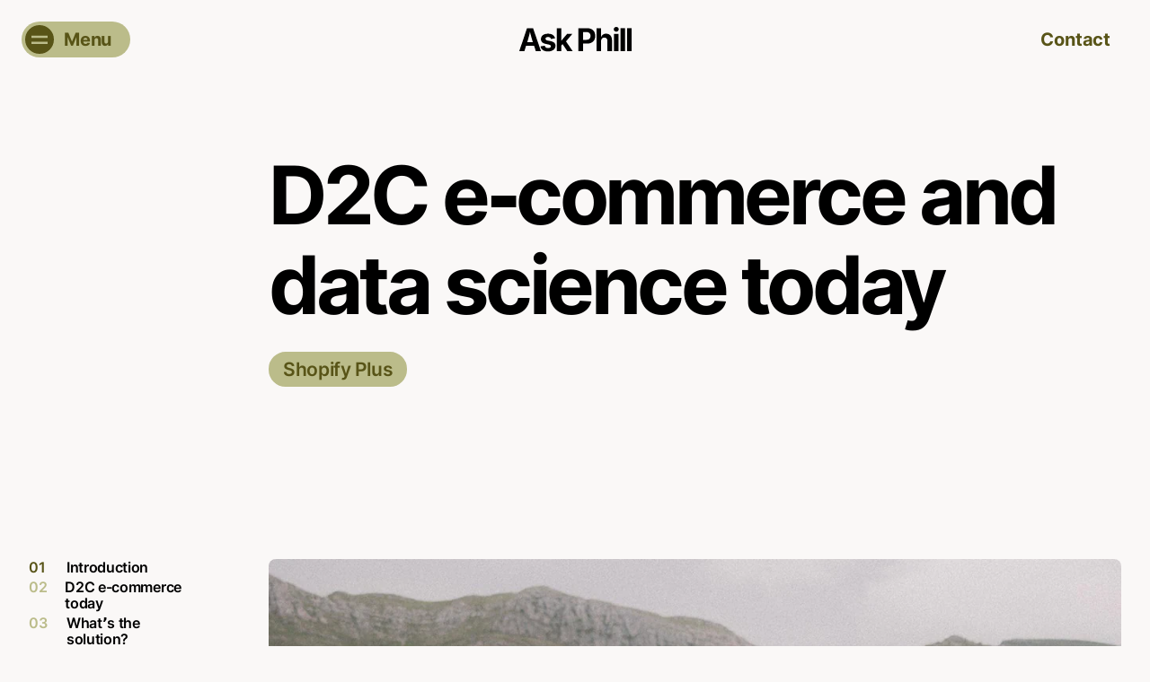

--- FILE ---
content_type: text/html; charset=utf-8
request_url: https://askphill.com/blogs/blog/d2c-e-commerce-and-data-science-today
body_size: 24525
content:
<!doctype html>
<html lang="en">
  <head>
    <script
      id="Cookiebot"
      src="https://consent.cookiebot.com/uc.js"
      data-cbid="d89a6908-1027-4c20-9c86-09de760f128b"
      type="text/javascript"
      async
    ></script>

    <!-- Google Tag Manager -->
    <script>
      (function (w, d, s, l, i) {
        w[l] = w[l] || [];
        w[l].push({ 'gtm.start': new Date().getTime(), event: 'gtm.js' });
        var f = d.getElementsByTagName(s)[0],
          j = d.createElement(s),
          dl = l != 'dataLayer' ? '&l=' + l : '';
        j.async = true;
        j.src = 'https://www.googletagmanager.com/gtm.js?id=' + i + dl;
        f.parentNode.insertBefore(j, f);
      })(window, document, 'script', 'dataLayer', 'GTM-MJ58669');
    </script>
    <!-- End Google Tag Manager -->

    <script type="text/javascript">
      (function (c, l, a, r, i, t, y) {
        c[a] =
          c[a] ||
          function () {
            (c[a].q = c[a].q || []).push(arguments);
          };
        t = l.createElement(r);
        t.async = 1;
        t.src = 'https://www.clarity.ms/tag/' + i;
        y = l.getElementsByTagName(r)[0];
        y.parentNode.insertBefore(t, y);
      })(window, document, 'clarity', 'script', 's5irb243kw');
    </script>

    <meta charset="utf-8">
    <meta name="viewport" content="width=device-width,initial-scale=1">
    <link rel="canonical" href="https://askphill.com/blogs/blog/d2c-e-commerce-and-data-science-today">

    <title>
      D2C e‑commerce and data science today
 | Ask Phill</title>

    
      <meta name="description" content="We explain the D2C landscape today and how data science is the way to maintain growth through 2022 and beyond.">
    

    

<meta property="og:site_name" content="Ask Phill">
<meta property="og:url" content="https://askphill.com/blogs/blog/d2c-e-commerce-and-data-science-today">
<meta property="og:title" content="D2C e‑commerce and data science today">
<meta property="og:type" content="article">
<meta property="og:description" content="We explain the D2C landscape today and how data science is the way to maintain growth through 2022 and beyond."><meta property="og:image" content="http://askphill.com/cdn/shop/articles/data-science-today-heroooo.jpg?v=1709224801">
  <meta property="og:image:secure_url" content="https://askphill.com/cdn/shop/articles/data-science-today-heroooo.jpg?v=1709224801">
  <meta property="og:image:width" content="1080">
  <meta property="og:image:height" content="1080"><meta name="twitter:card" content="summary_large_image">
<meta name="twitter:title" content="D2C e‑commerce and data science today">
<meta name="twitter:description" content="We explain the D2C landscape today and how data science is the way to maintain growth through 2022 and beyond.">

    <script src="//askphill.com/cdn/shop/t/9/assets/ap.global.js?v=60564146656344980001711889835" defer="defer"></script>
<script src="//askphill.com/cdn/shop/t/9/assets/ap.main.js?v=128084440808514010821768923150" type="module" defer="defer"></script>


<link href="//askphill.com/cdn/shop/t/9/assets/ap.main.css?v=67738961797687121521765293998" rel="stylesheet" type="text/css" media="all" />
<link href="//askphill.com/cdn/shop/t/9/assets/Inter-Bold.woff2?v=102667737688127191951711444701" as="font" type="font/woff2" crossorigin="true" rel="preload"><link href="//askphill.com/cdn/shop/t/9/assets/Inter-Regular.woff2?v=30652627277740177171711444702" as="font" type="font/woff2" crossorigin="true" rel="preload"><link href="//askphill.com/cdn/shop/t/9/assets/Inter-SemiBold.woff2?v=61742917743582202761711444703" as="font" type="font/woff2" crossorigin="true" rel="preload"><style type="text/css">
  @font-face {
    font-family: Inter;
    font-display: swap;
    font-weight: 400;
    src:
      url('//askphill.com/cdn/shop/t/9/assets/Inter-Regular.woff2?v=30652627277740177171711444702') format('woff2'),
      url('//askphill.com/cdn/shop/t/9/assets/Inter-Regular.woff?v=64202035935211139211711444701') format('woff');
  }

  @font-face {
    font-family: Inter;
    font-display: swap;
    font-weight: 600;
    src:
      url('//askphill.com/cdn/shop/t/9/assets/Inter-SemiBold.woff2?v=61742917743582202761711444703') format('woff2'),
      url('//askphill.com/cdn/shop/t/9/assets/Inter-SemiBold.woff?v=160797850476591031261711444702') format('woff');
  }

  @font-face {
    font-family: Inter;
    font-display: swap;
    font-weight: 700;
    src:
      url('//askphill.com/cdn/shop/t/9/assets/Inter-Bold.woff2?v=102667737688127191951711444701') format('woff2'),
      url('//askphill.com/cdn/shop/t/9/assets/Inter-Bold.woff?v=565683673019827771711444700') format('woff');
  }
</style><link
  rel="icon"
  type="image/png"
  href="//askphill.com/cdn/shop/t/9/assets/favicon_small.png?v=102438644518810075711752515262"
>


    <script>window.performance && window.performance.mark && window.performance.mark('shopify.content_for_header.start');</script><meta id="shopify-digital-wallet" name="shopify-digital-wallet" content="/81789813010/digital_wallets/dialog">
<link rel="alternate" type="application/atom+xml" title="Feed" href="/blogs/blog.atom" />
<script async="async" src="/checkouts/internal/preloads.js?locale=en-NL"></script>
<script id="shopify-features" type="application/json">{"accessToken":"afdeb31457654a815b2d7f31239cc4b3","betas":["rich-media-storefront-analytics"],"domain":"askphill.com","predictiveSearch":true,"shopId":81789813010,"locale":"en"}</script>
<script>var Shopify = Shopify || {};
Shopify.shop = "ask-phill-website.myshopify.com";
Shopify.locale = "en";
Shopify.currency = {"active":"EUR","rate":"1.0"};
Shopify.country = "NL";
Shopify.theme = {"name":"ask-phill-website\/main","id":161528414482,"schema_name":"Starter","schema_version":"1.0.0","theme_store_id":null,"role":"main"};
Shopify.theme.handle = "null";
Shopify.theme.style = {"id":null,"handle":null};
Shopify.cdnHost = "askphill.com/cdn";
Shopify.routes = Shopify.routes || {};
Shopify.routes.root = "/";</script>
<script type="module">!function(o){(o.Shopify=o.Shopify||{}).modules=!0}(window);</script>
<script>!function(o){function n(){var o=[];function n(){o.push(Array.prototype.slice.apply(arguments))}return n.q=o,n}var t=o.Shopify=o.Shopify||{};t.loadFeatures=n(),t.autoloadFeatures=n()}(window);</script>
<script id="shop-js-analytics" type="application/json">{"pageType":"article"}</script>
<script defer="defer" async type="module" src="//askphill.com/cdn/shopifycloud/shop-js/modules/v2/client.init-shop-cart-sync_BT-GjEfc.en.esm.js"></script>
<script defer="defer" async type="module" src="//askphill.com/cdn/shopifycloud/shop-js/modules/v2/chunk.common_D58fp_Oc.esm.js"></script>
<script defer="defer" async type="module" src="//askphill.com/cdn/shopifycloud/shop-js/modules/v2/chunk.modal_xMitdFEc.esm.js"></script>
<script type="module">
  await import("//askphill.com/cdn/shopifycloud/shop-js/modules/v2/client.init-shop-cart-sync_BT-GjEfc.en.esm.js");
await import("//askphill.com/cdn/shopifycloud/shop-js/modules/v2/chunk.common_D58fp_Oc.esm.js");
await import("//askphill.com/cdn/shopifycloud/shop-js/modules/v2/chunk.modal_xMitdFEc.esm.js");

  window.Shopify.SignInWithShop?.initShopCartSync?.({"fedCMEnabled":true,"windoidEnabled":true});

</script>
<script id="__st">var __st={"a":81789813010,"offset":3600,"reqid":"7aa66c80-ac6e-451a-a32d-c55955b3ceee-1769404875","pageurl":"askphill.com\/blogs\/blog\/d2c-e-commerce-and-data-science-today","s":"articles-744641954066","u":"2c68e439b233","p":"article","rtyp":"article","rid":744641954066};</script>
<script>window.ShopifyPaypalV4VisibilityTracking = true;</script>
<script id="captcha-bootstrap">!function(){'use strict';const t='contact',e='account',n='new_comment',o=[[t,t],['blogs',n],['comments',n],[t,'customer']],c=[[e,'customer_login'],[e,'guest_login'],[e,'recover_customer_password'],[e,'create_customer']],r=t=>t.map((([t,e])=>`form[action*='/${t}']:not([data-nocaptcha='true']) input[name='form_type'][value='${e}']`)).join(','),a=t=>()=>t?[...document.querySelectorAll(t)].map((t=>t.form)):[];function s(){const t=[...o],e=r(t);return a(e)}const i='password',u='form_key',d=['recaptcha-v3-token','g-recaptcha-response','h-captcha-response',i],f=()=>{try{return window.sessionStorage}catch{return}},m='__shopify_v',_=t=>t.elements[u];function p(t,e,n=!1){try{const o=window.sessionStorage,c=JSON.parse(o.getItem(e)),{data:r}=function(t){const{data:e,action:n}=t;return t[m]||n?{data:e,action:n}:{data:t,action:n}}(c);for(const[e,n]of Object.entries(r))t.elements[e]&&(t.elements[e].value=n);n&&o.removeItem(e)}catch(o){console.error('form repopulation failed',{error:o})}}const l='form_type',E='cptcha';function T(t){t.dataset[E]=!0}const w=window,h=w.document,L='Shopify',v='ce_forms',y='captcha';let A=!1;((t,e)=>{const n=(g='f06e6c50-85a8-45c8-87d0-21a2b65856fe',I='https://cdn.shopify.com/shopifycloud/storefront-forms-hcaptcha/ce_storefront_forms_captcha_hcaptcha.v1.5.2.iife.js',D={infoText:'Protected by hCaptcha',privacyText:'Privacy',termsText:'Terms'},(t,e,n)=>{const o=w[L][v],c=o.bindForm;if(c)return c(t,g,e,D).then(n);var r;o.q.push([[t,g,e,D],n]),r=I,A||(h.body.append(Object.assign(h.createElement('script'),{id:'captcha-provider',async:!0,src:r})),A=!0)});var g,I,D;w[L]=w[L]||{},w[L][v]=w[L][v]||{},w[L][v].q=[],w[L][y]=w[L][y]||{},w[L][y].protect=function(t,e){n(t,void 0,e),T(t)},Object.freeze(w[L][y]),function(t,e,n,w,h,L){const[v,y,A,g]=function(t,e,n){const i=e?o:[],u=t?c:[],d=[...i,...u],f=r(d),m=r(i),_=r(d.filter((([t,e])=>n.includes(e))));return[a(f),a(m),a(_),s()]}(w,h,L),I=t=>{const e=t.target;return e instanceof HTMLFormElement?e:e&&e.form},D=t=>v().includes(t);t.addEventListener('submit',(t=>{const e=I(t);if(!e)return;const n=D(e)&&!e.dataset.hcaptchaBound&&!e.dataset.recaptchaBound,o=_(e),c=g().includes(e)&&(!o||!o.value);(n||c)&&t.preventDefault(),c&&!n&&(function(t){try{if(!f())return;!function(t){const e=f();if(!e)return;const n=_(t);if(!n)return;const o=n.value;o&&e.removeItem(o)}(t);const e=Array.from(Array(32),(()=>Math.random().toString(36)[2])).join('');!function(t,e){_(t)||t.append(Object.assign(document.createElement('input'),{type:'hidden',name:u})),t.elements[u].value=e}(t,e),function(t,e){const n=f();if(!n)return;const o=[...t.querySelectorAll(`input[type='${i}']`)].map((({name:t})=>t)),c=[...d,...o],r={};for(const[a,s]of new FormData(t).entries())c.includes(a)||(r[a]=s);n.setItem(e,JSON.stringify({[m]:1,action:t.action,data:r}))}(t,e)}catch(e){console.error('failed to persist form',e)}}(e),e.submit())}));const S=(t,e)=>{t&&!t.dataset[E]&&(n(t,e.some((e=>e===t))),T(t))};for(const o of['focusin','change'])t.addEventListener(o,(t=>{const e=I(t);D(e)&&S(e,y())}));const B=e.get('form_key'),M=e.get(l),P=B&&M;t.addEventListener('DOMContentLoaded',(()=>{const t=y();if(P)for(const e of t)e.elements[l].value===M&&p(e,B);[...new Set([...A(),...v().filter((t=>'true'===t.dataset.shopifyCaptcha))])].forEach((e=>S(e,t)))}))}(h,new URLSearchParams(w.location.search),n,t,e,['guest_login'])})(!0,!0)}();</script>
<script integrity="sha256-4kQ18oKyAcykRKYeNunJcIwy7WH5gtpwJnB7kiuLZ1E=" data-source-attribution="shopify.loadfeatures" defer="defer" src="//askphill.com/cdn/shopifycloud/storefront/assets/storefront/load_feature-a0a9edcb.js" crossorigin="anonymous"></script>
<script data-source-attribution="shopify.dynamic_checkout.dynamic.init">var Shopify=Shopify||{};Shopify.PaymentButton=Shopify.PaymentButton||{isStorefrontPortableWallets:!0,init:function(){window.Shopify.PaymentButton.init=function(){};var t=document.createElement("script");t.src="https://askphill.com/cdn/shopifycloud/portable-wallets/latest/portable-wallets.en.js",t.type="module",document.head.appendChild(t)}};
</script>
<script data-source-attribution="shopify.dynamic_checkout.buyer_consent">
  function portableWalletsHideBuyerConsent(e){var t=document.getElementById("shopify-buyer-consent"),n=document.getElementById("shopify-subscription-policy-button");t&&n&&(t.classList.add("hidden"),t.setAttribute("aria-hidden","true"),n.removeEventListener("click",e))}function portableWalletsShowBuyerConsent(e){var t=document.getElementById("shopify-buyer-consent"),n=document.getElementById("shopify-subscription-policy-button");t&&n&&(t.classList.remove("hidden"),t.removeAttribute("aria-hidden"),n.addEventListener("click",e))}window.Shopify?.PaymentButton&&(window.Shopify.PaymentButton.hideBuyerConsent=portableWalletsHideBuyerConsent,window.Shopify.PaymentButton.showBuyerConsent=portableWalletsShowBuyerConsent);
</script>
<script data-source-attribution="shopify.dynamic_checkout.cart.bootstrap">document.addEventListener("DOMContentLoaded",(function(){function t(){return document.querySelector("shopify-accelerated-checkout-cart, shopify-accelerated-checkout")}if(t())Shopify.PaymentButton.init();else{new MutationObserver((function(e,n){t()&&(Shopify.PaymentButton.init(),n.disconnect())})).observe(document.body,{childList:!0,subtree:!0})}}));
</script>

<script>window.performance && window.performance.mark && window.performance.mark('shopify.content_for_header.end');</script>

    <!-- Leadinfo tracking code -->
    <script>
      (function (l, e, a, d, i, n, f, o) {
        if (!l[i]) {
          l.GlobalLeadinfoNamespace = l.GlobalLeadinfoNamespace || [];
          l.GlobalLeadinfoNamespace.push(i);
          l[i] = function () {
            (l[i].q = l[i].q || []).push(arguments);
          };
          l[i].t = l[i].t || n;
          l[i].q = l[i].q || [];
          o = e.createElement(a);
          f = e.getElementsByTagName(a)[0];
          o.async = 1;
          o.src = d;
          f.parentNode.insertBefore(o, f);
        }
      })(window, document, 'script', 'https://cdn.leadinfo.net/ping.js', 'leadinfo', 'LI-679CF73AA8BE9');
    </script>

    <!-- Hotjar Tracking Code for https://askphill.com -->
    <script>
      (function (h, o, t, j, a, r) {
        h.hj =
          h.hj ||
          function () {
            (h.hj.q = h.hj.q || []).push(arguments);
          };
        h._hjSettings = { hjid: 300990, hjsv: 6 };
        a = o.getElementsByTagName('head')[0];
        r = o.createElement('script');
        r.async = 1;
        r.src = t + h._hjSettings.hjid + j + h._hjSettings.hjsv;
        a.appendChild(r);
      })(window, document, 'https://static.hotjar.com/c/hotjar-', '.js?sv=');
    </script>

    <!-- Start of HubSpot Embed Code -->
    <script type="text/javascript" id="hs-script-loader" async defer src="//js.hs-scripts.com/8387340.js"></script>
    <!-- End of HubSpot Embed Code -->

    <!-- Google reCAPTCHA v2 -->
    <script src="https://www.google.com/recaptcha/api.js" async defer></script>
    <!-- End Google reCAPTCHA v2 -->

    <!-- AHrefs Web Analytics Code -->
    <script src="https://analytics.ahrefs.com/analytics.js" data-key="/sDVsoKwpknrufSknz2chA" async></script>
  <link href="https://monorail-edge.shopifysvc.com" rel="dns-prefetch">
<script>(function(){if ("sendBeacon" in navigator && "performance" in window) {try {var session_token_from_headers = performance.getEntriesByType('navigation')[0].serverTiming.find(x => x.name == '_s').description;} catch {var session_token_from_headers = undefined;}var session_cookie_matches = document.cookie.match(/_shopify_s=([^;]*)/);var session_token_from_cookie = session_cookie_matches && session_cookie_matches.length === 2 ? session_cookie_matches[1] : "";var session_token = session_token_from_headers || session_token_from_cookie || "";function handle_abandonment_event(e) {var entries = performance.getEntries().filter(function(entry) {return /monorail-edge.shopifysvc.com/.test(entry.name);});if (!window.abandonment_tracked && entries.length === 0) {window.abandonment_tracked = true;var currentMs = Date.now();var navigation_start = performance.timing.navigationStart;var payload = {shop_id: 81789813010,url: window.location.href,navigation_start,duration: currentMs - navigation_start,session_token,page_type: "article"};window.navigator.sendBeacon("https://monorail-edge.shopifysvc.com/v1/produce", JSON.stringify({schema_id: "online_store_buyer_site_abandonment/1.1",payload: payload,metadata: {event_created_at_ms: currentMs,event_sent_at_ms: currentMs}}));}}window.addEventListener('pagehide', handle_abandonment_event);}}());</script>
<script id="web-pixels-manager-setup">(function e(e,d,r,n,o){if(void 0===o&&(o={}),!Boolean(null===(a=null===(i=window.Shopify)||void 0===i?void 0:i.analytics)||void 0===a?void 0:a.replayQueue)){var i,a;window.Shopify=window.Shopify||{};var t=window.Shopify;t.analytics=t.analytics||{};var s=t.analytics;s.replayQueue=[],s.publish=function(e,d,r){return s.replayQueue.push([e,d,r]),!0};try{self.performance.mark("wpm:start")}catch(e){}var l=function(){var e={modern:/Edge?\/(1{2}[4-9]|1[2-9]\d|[2-9]\d{2}|\d{4,})\.\d+(\.\d+|)|Firefox\/(1{2}[4-9]|1[2-9]\d|[2-9]\d{2}|\d{4,})\.\d+(\.\d+|)|Chrom(ium|e)\/(9{2}|\d{3,})\.\d+(\.\d+|)|(Maci|X1{2}).+ Version\/(15\.\d+|(1[6-9]|[2-9]\d|\d{3,})\.\d+)([,.]\d+|)( \(\w+\)|)( Mobile\/\w+|) Safari\/|Chrome.+OPR\/(9{2}|\d{3,})\.\d+\.\d+|(CPU[ +]OS|iPhone[ +]OS|CPU[ +]iPhone|CPU IPhone OS|CPU iPad OS)[ +]+(15[._]\d+|(1[6-9]|[2-9]\d|\d{3,})[._]\d+)([._]\d+|)|Android:?[ /-](13[3-9]|1[4-9]\d|[2-9]\d{2}|\d{4,})(\.\d+|)(\.\d+|)|Android.+Firefox\/(13[5-9]|1[4-9]\d|[2-9]\d{2}|\d{4,})\.\d+(\.\d+|)|Android.+Chrom(ium|e)\/(13[3-9]|1[4-9]\d|[2-9]\d{2}|\d{4,})\.\d+(\.\d+|)|SamsungBrowser\/([2-9]\d|\d{3,})\.\d+/,legacy:/Edge?\/(1[6-9]|[2-9]\d|\d{3,})\.\d+(\.\d+|)|Firefox\/(5[4-9]|[6-9]\d|\d{3,})\.\d+(\.\d+|)|Chrom(ium|e)\/(5[1-9]|[6-9]\d|\d{3,})\.\d+(\.\d+|)([\d.]+$|.*Safari\/(?![\d.]+ Edge\/[\d.]+$))|(Maci|X1{2}).+ Version\/(10\.\d+|(1[1-9]|[2-9]\d|\d{3,})\.\d+)([,.]\d+|)( \(\w+\)|)( Mobile\/\w+|) Safari\/|Chrome.+OPR\/(3[89]|[4-9]\d|\d{3,})\.\d+\.\d+|(CPU[ +]OS|iPhone[ +]OS|CPU[ +]iPhone|CPU IPhone OS|CPU iPad OS)[ +]+(10[._]\d+|(1[1-9]|[2-9]\d|\d{3,})[._]\d+)([._]\d+|)|Android:?[ /-](13[3-9]|1[4-9]\d|[2-9]\d{2}|\d{4,})(\.\d+|)(\.\d+|)|Mobile Safari.+OPR\/([89]\d|\d{3,})\.\d+\.\d+|Android.+Firefox\/(13[5-9]|1[4-9]\d|[2-9]\d{2}|\d{4,})\.\d+(\.\d+|)|Android.+Chrom(ium|e)\/(13[3-9]|1[4-9]\d|[2-9]\d{2}|\d{4,})\.\d+(\.\d+|)|Android.+(UC? ?Browser|UCWEB|U3)[ /]?(15\.([5-9]|\d{2,})|(1[6-9]|[2-9]\d|\d{3,})\.\d+)\.\d+|SamsungBrowser\/(5\.\d+|([6-9]|\d{2,})\.\d+)|Android.+MQ{2}Browser\/(14(\.(9|\d{2,})|)|(1[5-9]|[2-9]\d|\d{3,})(\.\d+|))(\.\d+|)|K[Aa][Ii]OS\/(3\.\d+|([4-9]|\d{2,})\.\d+)(\.\d+|)/},d=e.modern,r=e.legacy,n=navigator.userAgent;return n.match(d)?"modern":n.match(r)?"legacy":"unknown"}(),u="modern"===l?"modern":"legacy",c=(null!=n?n:{modern:"",legacy:""})[u],f=function(e){return[e.baseUrl,"/wpm","/b",e.hashVersion,"modern"===e.buildTarget?"m":"l",".js"].join("")}({baseUrl:d,hashVersion:r,buildTarget:u}),m=function(e){var d=e.version,r=e.bundleTarget,n=e.surface,o=e.pageUrl,i=e.monorailEndpoint;return{emit:function(e){var a=e.status,t=e.errorMsg,s=(new Date).getTime(),l=JSON.stringify({metadata:{event_sent_at_ms:s},events:[{schema_id:"web_pixels_manager_load/3.1",payload:{version:d,bundle_target:r,page_url:o,status:a,surface:n,error_msg:t},metadata:{event_created_at_ms:s}}]});if(!i)return console&&console.warn&&console.warn("[Web Pixels Manager] No Monorail endpoint provided, skipping logging."),!1;try{return self.navigator.sendBeacon.bind(self.navigator)(i,l)}catch(e){}var u=new XMLHttpRequest;try{return u.open("POST",i,!0),u.setRequestHeader("Content-Type","text/plain"),u.send(l),!0}catch(e){return console&&console.warn&&console.warn("[Web Pixels Manager] Got an unhandled error while logging to Monorail."),!1}}}}({version:r,bundleTarget:l,surface:e.surface,pageUrl:self.location.href,monorailEndpoint:e.monorailEndpoint});try{o.browserTarget=l,function(e){var d=e.src,r=e.async,n=void 0===r||r,o=e.onload,i=e.onerror,a=e.sri,t=e.scriptDataAttributes,s=void 0===t?{}:t,l=document.createElement("script"),u=document.querySelector("head"),c=document.querySelector("body");if(l.async=n,l.src=d,a&&(l.integrity=a,l.crossOrigin="anonymous"),s)for(var f in s)if(Object.prototype.hasOwnProperty.call(s,f))try{l.dataset[f]=s[f]}catch(e){}if(o&&l.addEventListener("load",o),i&&l.addEventListener("error",i),u)u.appendChild(l);else{if(!c)throw new Error("Did not find a head or body element to append the script");c.appendChild(l)}}({src:f,async:!0,onload:function(){if(!function(){var e,d;return Boolean(null===(d=null===(e=window.Shopify)||void 0===e?void 0:e.analytics)||void 0===d?void 0:d.initialized)}()){var d=window.webPixelsManager.init(e)||void 0;if(d){var r=window.Shopify.analytics;r.replayQueue.forEach((function(e){var r=e[0],n=e[1],o=e[2];d.publishCustomEvent(r,n,o)})),r.replayQueue=[],r.publish=d.publishCustomEvent,r.visitor=d.visitor,r.initialized=!0}}},onerror:function(){return m.emit({status:"failed",errorMsg:"".concat(f," has failed to load")})},sri:function(e){var d=/^sha384-[A-Za-z0-9+/=]+$/;return"string"==typeof e&&d.test(e)}(c)?c:"",scriptDataAttributes:o}),m.emit({status:"loading"})}catch(e){m.emit({status:"failed",errorMsg:(null==e?void 0:e.message)||"Unknown error"})}}})({shopId: 81789813010,storefrontBaseUrl: "https://askphill.com",extensionsBaseUrl: "https://extensions.shopifycdn.com/cdn/shopifycloud/web-pixels-manager",monorailEndpoint: "https://monorail-edge.shopifysvc.com/unstable/produce_batch",surface: "storefront-renderer",enabledBetaFlags: ["2dca8a86"],webPixelsConfigList: [{"id":"768934162","configuration":"{\"config\":\"{\\\"pixel_id\\\":\\\"G-9ELQ2XCR8D\\\",\\\"gtag_events\\\":[{\\\"type\\\":\\\"purchase\\\",\\\"action_label\\\":\\\"G-9ELQ2XCR8D\\\"},{\\\"type\\\":\\\"page_view\\\",\\\"action_label\\\":\\\"G-9ELQ2XCR8D\\\"},{\\\"type\\\":\\\"view_item\\\",\\\"action_label\\\":\\\"G-9ELQ2XCR8D\\\"},{\\\"type\\\":\\\"search\\\",\\\"action_label\\\":\\\"G-9ELQ2XCR8D\\\"},{\\\"type\\\":\\\"add_to_cart\\\",\\\"action_label\\\":\\\"G-9ELQ2XCR8D\\\"},{\\\"type\\\":\\\"begin_checkout\\\",\\\"action_label\\\":\\\"G-9ELQ2XCR8D\\\"},{\\\"type\\\":\\\"add_payment_info\\\",\\\"action_label\\\":\\\"G-9ELQ2XCR8D\\\"}],\\\"enable_monitoring_mode\\\":false}\"}","eventPayloadVersion":"v1","runtimeContext":"OPEN","scriptVersion":"b2a88bafab3e21179ed38636efcd8a93","type":"APP","apiClientId":1780363,"privacyPurposes":[],"dataSharingAdjustments":{"protectedCustomerApprovalScopes":["read_customer_address","read_customer_email","read_customer_name","read_customer_personal_data","read_customer_phone"]}},{"id":"shopify-app-pixel","configuration":"{}","eventPayloadVersion":"v1","runtimeContext":"STRICT","scriptVersion":"0450","apiClientId":"shopify-pixel","type":"APP","privacyPurposes":["ANALYTICS","MARKETING"]},{"id":"shopify-custom-pixel","eventPayloadVersion":"v1","runtimeContext":"LAX","scriptVersion":"0450","apiClientId":"shopify-pixel","type":"CUSTOM","privacyPurposes":["ANALYTICS","MARKETING"]}],isMerchantRequest: false,initData: {"shop":{"name":"Ask Phill","paymentSettings":{"currencyCode":"EUR"},"myshopifyDomain":"ask-phill-website.myshopify.com","countryCode":"NL","storefrontUrl":"https:\/\/askphill.com"},"customer":null,"cart":null,"checkout":null,"productVariants":[],"purchasingCompany":null},},"https://askphill.com/cdn","fcfee988w5aeb613cpc8e4bc33m6693e112",{"modern":"","legacy":""},{"shopId":"81789813010","storefrontBaseUrl":"https:\/\/askphill.com","extensionBaseUrl":"https:\/\/extensions.shopifycdn.com\/cdn\/shopifycloud\/web-pixels-manager","surface":"storefront-renderer","enabledBetaFlags":"[\"2dca8a86\"]","isMerchantRequest":"false","hashVersion":"fcfee988w5aeb613cpc8e4bc33m6693e112","publish":"custom","events":"[[\"page_viewed\",{}]]"});</script><script>
  window.ShopifyAnalytics = window.ShopifyAnalytics || {};
  window.ShopifyAnalytics.meta = window.ShopifyAnalytics.meta || {};
  window.ShopifyAnalytics.meta.currency = 'EUR';
  var meta = {"page":{"pageType":"article","resourceType":"article","resourceId":744641954066,"requestId":"7aa66c80-ac6e-451a-a32d-c55955b3ceee-1769404875"}};
  for (var attr in meta) {
    window.ShopifyAnalytics.meta[attr] = meta[attr];
  }
</script>
<script class="analytics">
  (function () {
    var customDocumentWrite = function(content) {
      var jquery = null;

      if (window.jQuery) {
        jquery = window.jQuery;
      } else if (window.Checkout && window.Checkout.$) {
        jquery = window.Checkout.$;
      }

      if (jquery) {
        jquery('body').append(content);
      }
    };

    var hasLoggedConversion = function(token) {
      if (token) {
        return document.cookie.indexOf('loggedConversion=' + token) !== -1;
      }
      return false;
    }

    var setCookieIfConversion = function(token) {
      if (token) {
        var twoMonthsFromNow = new Date(Date.now());
        twoMonthsFromNow.setMonth(twoMonthsFromNow.getMonth() + 2);

        document.cookie = 'loggedConversion=' + token + '; expires=' + twoMonthsFromNow;
      }
    }

    var trekkie = window.ShopifyAnalytics.lib = window.trekkie = window.trekkie || [];
    if (trekkie.integrations) {
      return;
    }
    trekkie.methods = [
      'identify',
      'page',
      'ready',
      'track',
      'trackForm',
      'trackLink'
    ];
    trekkie.factory = function(method) {
      return function() {
        var args = Array.prototype.slice.call(arguments);
        args.unshift(method);
        trekkie.push(args);
        return trekkie;
      };
    };
    for (var i = 0; i < trekkie.methods.length; i++) {
      var key = trekkie.methods[i];
      trekkie[key] = trekkie.factory(key);
    }
    trekkie.load = function(config) {
      trekkie.config = config || {};
      trekkie.config.initialDocumentCookie = document.cookie;
      var first = document.getElementsByTagName('script')[0];
      var script = document.createElement('script');
      script.type = 'text/javascript';
      script.onerror = function(e) {
        var scriptFallback = document.createElement('script');
        scriptFallback.type = 'text/javascript';
        scriptFallback.onerror = function(error) {
                var Monorail = {
      produce: function produce(monorailDomain, schemaId, payload) {
        var currentMs = new Date().getTime();
        var event = {
          schema_id: schemaId,
          payload: payload,
          metadata: {
            event_created_at_ms: currentMs,
            event_sent_at_ms: currentMs
          }
        };
        return Monorail.sendRequest("https://" + monorailDomain + "/v1/produce", JSON.stringify(event));
      },
      sendRequest: function sendRequest(endpointUrl, payload) {
        // Try the sendBeacon API
        if (window && window.navigator && typeof window.navigator.sendBeacon === 'function' && typeof window.Blob === 'function' && !Monorail.isIos12()) {
          var blobData = new window.Blob([payload], {
            type: 'text/plain'
          });

          if (window.navigator.sendBeacon(endpointUrl, blobData)) {
            return true;
          } // sendBeacon was not successful

        } // XHR beacon

        var xhr = new XMLHttpRequest();

        try {
          xhr.open('POST', endpointUrl);
          xhr.setRequestHeader('Content-Type', 'text/plain');
          xhr.send(payload);
        } catch (e) {
          console.log(e);
        }

        return false;
      },
      isIos12: function isIos12() {
        return window.navigator.userAgent.lastIndexOf('iPhone; CPU iPhone OS 12_') !== -1 || window.navigator.userAgent.lastIndexOf('iPad; CPU OS 12_') !== -1;
      }
    };
    Monorail.produce('monorail-edge.shopifysvc.com',
      'trekkie_storefront_load_errors/1.1',
      {shop_id: 81789813010,
      theme_id: 161528414482,
      app_name: "storefront",
      context_url: window.location.href,
      source_url: "//askphill.com/cdn/s/trekkie.storefront.8d95595f799fbf7e1d32231b9a28fd43b70c67d3.min.js"});

        };
        scriptFallback.async = true;
        scriptFallback.src = '//askphill.com/cdn/s/trekkie.storefront.8d95595f799fbf7e1d32231b9a28fd43b70c67d3.min.js';
        first.parentNode.insertBefore(scriptFallback, first);
      };
      script.async = true;
      script.src = '//askphill.com/cdn/s/trekkie.storefront.8d95595f799fbf7e1d32231b9a28fd43b70c67d3.min.js';
      first.parentNode.insertBefore(script, first);
    };
    trekkie.load(
      {"Trekkie":{"appName":"storefront","development":false,"defaultAttributes":{"shopId":81789813010,"isMerchantRequest":null,"themeId":161528414482,"themeCityHash":"17776821008904325513","contentLanguage":"en","currency":"EUR","eventMetadataId":"62e62a6d-445b-4ccd-a311-994ab46754c5"},"isServerSideCookieWritingEnabled":true,"monorailRegion":"shop_domain","enabledBetaFlags":["65f19447"]},"Session Attribution":{},"S2S":{"facebookCapiEnabled":false,"source":"trekkie-storefront-renderer","apiClientId":580111}}
    );

    var loaded = false;
    trekkie.ready(function() {
      if (loaded) return;
      loaded = true;

      window.ShopifyAnalytics.lib = window.trekkie;

      var originalDocumentWrite = document.write;
      document.write = customDocumentWrite;
      try { window.ShopifyAnalytics.merchantGoogleAnalytics.call(this); } catch(error) {};
      document.write = originalDocumentWrite;

      window.ShopifyAnalytics.lib.page(null,{"pageType":"article","resourceType":"article","resourceId":744641954066,"requestId":"7aa66c80-ac6e-451a-a32d-c55955b3ceee-1769404875","shopifyEmitted":true});

      var match = window.location.pathname.match(/checkouts\/(.+)\/(thank_you|post_purchase)/)
      var token = match? match[1]: undefined;
      if (!hasLoggedConversion(token)) {
        setCookieIfConversion(token);
        
      }
    });


        var eventsListenerScript = document.createElement('script');
        eventsListenerScript.async = true;
        eventsListenerScript.src = "//askphill.com/cdn/shopifycloud/storefront/assets/shop_events_listener-3da45d37.js";
        document.getElementsByTagName('head')[0].appendChild(eventsListenerScript);

})();</script>
<script
  defer
  src="https://askphill.com/cdn/shopifycloud/perf-kit/shopify-perf-kit-3.0.4.min.js"
  data-application="storefront-renderer"
  data-shop-id="81789813010"
  data-render-region="gcp-us-east1"
  data-page-type="article"
  data-theme-instance-id="161528414482"
  data-theme-name="Starter"
  data-theme-version="1.0.0"
  data-monorail-region="shop_domain"
  data-resource-timing-sampling-rate="10"
  data-shs="true"
  data-shs-beacon="true"
  data-shs-export-with-fetch="true"
  data-shs-logs-sample-rate="1"
  data-shs-beacon-endpoint="https://askphill.com/api/collect"
></script>
</head>
  <body
    class="group/body pointer-events-auto relative w-full has-[bouncy-popup[data-active]]:w-[calc(100vw-var(--scrollbar-width))] has-[bouncy-popup[data-active]]:overflow-hidden data-[intro-playing]:w-[calc(100vw-var(--scrollbar-width))] data-[intro-playing]:overflow-hidden"
    
    
  >
    <!-- Google Tag Manager (noscript) -->
    <noscript
      ><iframe
        src="https://www.googletagmanager.com/ns.html?id=GTM-MJ58669"
        height="0"
        width="0"
        style="display:none;visibility:hidden"
      ></iframe
    ></noscript>
    <!-- End Google Tag Manager (noscript) -->

    <a class="visually-hidden skip-to-content-link" href="#MainContent">
      Skip to content
    </a>

    <page-transition
      class="group/page isolate block [--transition-color:var(--tw-color-red)] data-[intro]:bg-red"
      
    >
      <!-- BEGIN sections: header-group -->
<div id="shopify-section-sections--21309433905426__ae87584a-196c-4a26-8249-24e7c4e0797f" class="shopify-section shopify-section-group-header-group"><header-menu
  id="header-menu-button"
  class="pointer-events-none fixed bottom-4 left-[50%] isolate z-20 flex -translate-x-[50%] items-end justify-center text-[--accent] opacity-100 transition-all duration-300 ease-in-out [--active-circle-x-add:40px] [--button-height:40px] [--button-width:121px] [--circle-size:32px] [--menu-width:161px] data-[footer-menu-visible]:translate-y-[200%] group-data-[intro-loading]/body:pr-[--scrollbar-width] group-data-[intro-playing]/body:pr-[--scrollbar-width] group-data-[intro-hide-menu]/body:opacity-0 lg:bottom-auto lg:left-[1.5rem] lg:top-[1.5rem] lg:translate-x-0 lg:data-[footer-menu-visible]:translate-y-0"
  style="
    --accent: #585417;
    --color: #bbbc8a;
  "
>
  <button
    data-target="header-menu.button"
    type="button"
    class="pointer-events-auto z-10 flex h-[--button-height] w-[--button-width] items-center rounded-full bg-[--color] p-[4px] transition-colors duration-300"
  >
    <span
      data-target="header-menu.button-shadow"
      class="absolute inset-0 block rounded-[inherit] shadow-[0px_0px_0px_0px_rgba(0,_0,_0,_0.10),_4px_2px_9px_0px_rgba(0,_0,_0,_0.10),_14px_10px_17px_0px_rgba(0,_0,_0,_0.09)]"
    ></span>
    <div
      data-target="header-menu.circle"
      aria-hidden
      class="relative grid aspect-square size-[--circle-size] shrink-0 grid-cols-[auto,auto,auto] rounded-full bg-[--accent] transition-colors duration-300"
    >
      <svg
        class="absolute size-[18px] place-self-center text-[--color] transition-colors duration-300"
        aspectRatio="xMidYMid meet"
        viewBox="0 0 24 24"
        fill="none"
        xmlns="http://www.w3.org/2000/svg"
      >
        <path d="M0 8H24M0 17H24" stroke="currentColor" stroke-width="3.5"/>
      </svg>
    </div>

    <div class="w-full pr-[6px] text-[1.25rem] font-bold tracking-[-0.01em]">
      <span data-target="header-menu.label" class="block">Menu</span>
    </div>
  </button>

  <nav
    data-target="header-menu.menu"
    class="pointer-events-none absolute bottom-0 h-[--button-height] w-[--menu-width] overflow-hidden rounded-[24px] bg-[--color] text-[20px] font-bold leading-none tracking-[-0.04em] text-[--accent] opacity-0 shadow-[0px_0px_0px_0px_rgba(0,_0,_0,_0.10),_4px_2px_9px_0px_rgba(0,_0,_0,_0.10),_14px_10px_17px_0px_rgba(0,_0,_0,_0.09)] lg:bottom-auto lg:top-0"
  >
    <div
      data-target="header-menu.nav"
      class="flex flex-col-reverse items-center py-[10px] text-center lg:flex-col"
    ><a
            href="/"
            class="group/link z-10 flex w-full items-center justify-center py-[13px] transition-colors duration-200 data-[active]:text-[--color]"
            data-target="header-menu.link"
            
          >
            Home</a><a
            href="/blogs/cases"
            class="group/link z-10 flex w-full items-center justify-center py-[13px] transition-colors duration-200 data-[active]:text-[--color]"
            data-target="header-menu.link"
            
          >
            Our work</a><a
            href="/pages/services"
            class="group/link z-10 flex w-full items-center justify-center py-[13px] transition-colors duration-200 data-[active]:text-[--color]"
            data-target="header-menu.link"
            
          >
            Services</a><a
            href="/pages/about"
            class="group/link z-10 flex w-full items-center justify-center py-[13px] transition-colors duration-200 data-[active]:text-[--color]"
            data-target="header-menu.link"
            
          >
            About us</a><a
            href="/blogs/blog"
            class="group/link z-10 flex w-full items-center justify-center py-[13px] transition-colors duration-200 data-[active]:text-[--color]"
            data-target="header-menu.link"
            
              data-active
            
          >
            Insights</a><a
            href="/pages/contact"
            class="group/link z-10 flex w-full items-center justify-center py-[13px] transition-colors duration-200 data-[active]:text-[--color]"
            data-target="header-menu.link"
            
          >
            Get in touch</a><span
        data-target="header-menu.link-cursor"
        aria-hidden
        class="absolute bottom-[10px] block w-[calc(100%-20px)] rounded-full bg-[--accent] py-[13px] lg:bottom-auto lg:top-[10px]"
        >&nbsp;</span
      >
    </div>
  </nav>
</header-menu>

<header-logo
  data-target="page-transition.logo"
  class="pointer-events-none absolute left-[50%] top-4 z-10 flex -translate-x-[50%] justify-center text-[--color] transition-colors duration-300 group-data-[active]/page:fixed group-data-[intro-loading]/body:opacity-0 group-data-[intro-playing]/body:opacity-0 lg:fixed lg:top-[1.875rem] lg:z-20 lg:text-[var(--tw-color-white)] lg:mix-blend-difference"
  style="--color: var(--tw-color-white)"
>
  <bouncy-link class="block">
    <a
      href="/"
      class="pointer-events-auto block"
    >
      <svg class="w-[80px] lg:w-[125px]" viewBox="0 0 100 22" preserveAspectRatio="xMidYMid meet" fill="none">
        <path d="M86.3338 0C86.9448 0 87.4678 0.201743 87.9037 0.606061C88.3396 1.01038 88.5571 1.50021 88.5571 2.07472C88.5571 2.64923 88.3396 3.13906 87.9037 3.54338C87.4678 3.9477 86.9448 4.14944 86.3338 4.14944C85.7227 4.14944 85.2013 3.9477 84.7705 3.54338C84.3396 3.13906 84.1237 2.64923 84.1237 2.07472C84.1237 1.50021 84.3396 1.01038 84.7705 0.606061C85.2022 0.201743 85.7227 0 86.3338 0Z" fill="currentColor"/>
        <path fill-rule="evenodd" clip-rule="evenodd" d="M6.85845 1.10504L0 21.1814H4.54047L6.03155 16.5197H13.1631L14.7132 21.1814H19.281L12.2482 1.10504H6.85845ZM7.06185 13.2993L7.63968 11.4936C8.0083 10.2723 8.37858 8.91325 8.75135 7.41803C8.99294 6.44834 9.24699 5.41969 9.51349 4.3346C9.78912 5.41056 10.0556 6.42924 10.3147 7.39064C10.714 8.87755 11.1075 10.2449 11.4936 11.4936L12.0938 13.2993H7.06185Z" fill="currentColor"/>
        <path d="M31.1897 13.912C30.4799 13.2429 29.3973 12.7597 27.9427 12.4633L25.2345 11.9245C24.5247 11.7808 24.0241 11.5791 23.7327 11.3184C23.4404 11.0577 23.2943 10.7389 23.2943 10.362C23.2943 9.8954 23.5185 9.52181 23.9676 9.24368C24.4168 8.96556 24.9738 8.82608 25.6389 8.82608C26.3753 8.82608 26.9614 8.99046 27.3973 9.31757C27.8331 9.64551 28.127 10.0656 28.2798 10.5778L31.8638 9.94439C31.6837 9.12745 31.325 8.41761 30.7862 7.8157C30.2474 7.21379 29.5417 6.74887 28.6708 6.42093C27.7991 6.093 26.7713 5.92944 25.5849 5.92944C24.3097 5.92944 23.1997 6.1179 22.2565 6.49565C21.3134 6.87257 20.577 7.40973 20.0465 8.10545C19.5168 8.802 19.2511 9.63472 19.2511 10.6052C19.2511 11.7285 19.6106 12.6468 20.3288 13.3607C21.0477 14.0747 22.1345 14.5803 23.5899 14.8767L26.1901 15.4155C26.846 15.55 27.3333 15.7435 27.6521 15.995C27.9709 16.2466 28.1303 16.5704 28.1303 16.9647C28.1303 17.4139 27.9078 17.7842 27.4637 18.0764C27.0187 18.3686 26.4101 18.5147 25.638 18.5147C24.8111 18.5147 24.1511 18.3396 23.6571 17.9892C23.1631 17.6389 22.8169 17.1133 22.6193 16.4126L18.8601 17.0594C19.0303 17.9934 19.4122 18.7912 20.005 19.4512C20.5978 20.1113 21.3616 20.6144 22.2956 20.9606C23.2296 21.3059 24.303 21.4795 25.516 21.4795C26.8369 21.4795 28.0017 21.2727 29.0129 20.8593C30.0232 20.4458 30.8161 19.8688 31.3914 19.1283C31.966 18.3869 32.254 17.5226 32.254 16.5347C32.254 15.457 31.8987 14.5828 31.1897 13.9137V13.912Z" fill="currentColor"/>
        <path d="M47.2121 6.11708H42.5372L37.6056 11.9112H37.3765V1.10504H33.3342V21.1814H37.3765V16.3504L38.5322 15.0469L42.7389 21.1814H47.4952L41.5799 12.6592L47.2121 6.11708Z" fill="currentColor"/>
        <path fill-rule="evenodd" clip-rule="evenodd" d="M64.3819 1.97428C63.3126 1.39479 62.015 1.10504 60.4882 1.10504H52.66V21.1814H56.7696V14.6194H60.3944C61.9394 14.6194 63.2528 14.3346 64.3354 13.7634C65.418 13.193 66.2441 12.4027 66.8145 11.3923C67.3848 10.3819 67.6696 9.21213 67.6696 7.88213C67.6696 6.55212 67.389 5.39147 66.8277 4.37196C66.2665 3.35245 65.4512 2.55295 64.3819 1.97345V1.97428ZM63.0278 9.66128C62.763 10.1735 62.3587 10.5754 61.8149 10.8676C61.2711 11.1598 60.577 11.3059 59.7327 11.3059H56.768V4.50064H59.7186C60.5629 4.50064 61.2595 4.64178 61.8074 4.92488C62.3553 5.20799 62.7613 5.60317 63.027 6.11044C63.2918 6.6177 63.4247 7.20882 63.4247 7.88213C63.4247 8.55543 63.2918 9.14903 63.027 9.66045L63.0278 9.66128Z" fill="currentColor"/>
        <path d="M80.0739 6.6094C79.2968 6.1561 78.3877 5.92862 77.3449 5.92862C76.0697 5.92862 75.0295 6.27233 74.2258 6.95975C73.6164 7.4803 73.1249 8.16523 72.7505 9.01371V1.10504H68.7887V21.1814H72.831V12.4633C72.831 11.79 72.9547 11.2196 73.2013 10.7522C73.4479 10.2848 73.7941 9.92778 74.2391 9.68121C74.6841 9.4338 75.1889 9.31093 75.7551 9.31093C76.6085 9.31093 77.2752 9.57577 77.7559 10.1063C78.2366 10.636 78.4765 11.3682 78.4765 12.3022V21.1814H82.5322V11.6015C82.5322 10.4251 82.3163 9.41221 81.8854 8.5629C81.4545 7.71442 80.8501 7.0627 80.073 6.6094H80.0739Z" fill="currentColor"/>
        <path d="M88.3553 6.11707H84.313V21.1814H88.3553V6.11707Z" fill="currentColor"/>
        <path d="M94.1777 1.10504H90.1353V21.1814H94.1777V1.10504Z" fill="currentColor"/>
        <path d="M100 1.10504H95.9576V21.1814H100V1.10504Z" fill="currentColor"/>
      </svg>

      <span class="visually-hidden visually-hidden--inline">Ask Phill</span>
    </a></bouncy-link
  >
</header-logo>

<header-contact
  id="header-contact-button"
  style="
    --accent: #585417;
    --color: #bbbc8a;
  "
>
  <bouncy-background
    class="fixed right-[1.5rem] top-[1.5rem] isolate z-10 hidden opacity-100 transition-opacity duration-300 ease-in-out [--button-height:40px] group-data-[intro-hide-menu]/body:opacity-0 lg:block"
  >
    <a
      class="pointer-events-auto flex h-[--button-height] items-center rounded-full px-2.5 lg:px-5"
      href="/pages/contact"
    >
      <div class="bouncy-background rounded-[inherit] bg-[var(--color)]"></div>
      <span class="text-[0.825rem] font-bold tracking-[-0.01em] text-[var(--accent)] lg:text-[1.25rem]">Contact</span>
    </a>
  </bouncy-background>
</header-contact>


</div>
<!-- END sections: header-group -->

      <div
        data-taxi
        data-target="page-transition.intro-content"
        class="origin-top group-data-[intro-loading]/body:opacity-0"
      >
        <div
          data-taxi-view
          class="group/view relative max-w-full origin-center data-[active]/view:fixed data-[active]/view:inset-0 data-[active]/view:z-10"
          data-primary-color="#585417"
          data-secondary-color="#bbbc8a"
          data-header-color="var(--tw-color-black) "
        >
          <div class="relative bg-white group-data-[active]/view:absolute group-data-[active]/view:size-[calc(100vmax-var(--scrollbar-width))] group-data-[active]/view:overflow-clip group-data-[active]/view:[clip-path:url(#page-transition-clip-path)]">
            <div>
              <main
                id="MainContent"
                class="
                  shadow-none focus:outline-none
                  
                "
                role="main"
                tabindex="-1"
              >
                <div id="shopify-section-template--22210449932562__article_NnnJEd" class="shopify-section"><table-of-contents
  class="relative block space-y-16 lg:container lg:space-y-48 

pt-24 lg:pt-44



pb-16 lg:pb-36
 lg:grid lg:grid-cols-[20%_minmax(0,_1fr)] 3xl:grid-cols-[25%_minmax(0,_1fr)] lg:gap-x-6"
  style="--color: #bbbc8a;"
>
  
    
        <header
          
          class="flex flex-col gap-8 px-content text-center lg:px-0 lg:text-left lg:grid lg:grid-cols-[20%_minmax(0,_1fr)] 3xl:grid-cols-[25%_minmax(0,_1fr)] lg:gap-6 lg:col-span-full"
        >
          
          <p class="text-h4 block !leading-[.975] text-black/50 lg:pr-12">
            
          </p>
          
          <div>
            <h1 class="text-h1 lg:-mt-[0.095em]">D2C e‑commerce and data science today</h1>
            
              <ul
                class="mt-6 flex flex-wrap gap-2"
                style="
                  --color: #bbbc8a;
                  --color-active: #585417;
                "
              >
                
                  <li
                    class="block w-fit rounded-full border-[2px] border-[--color] bg-[--color] px-2 py-1 text-[--color-active] lg:px-3.5 lg:py-1"
                  >Shopify Plus</li>
                
              </ul>
            
          </div>
        </header>

        
          <nav class="text-label mt-12 hidden pl-4 lg:row-span-32 lg:mt-28 lg:block lg:pl-0 lg:pr-12">
            
  <ol class="space-y-1.5 text-[3.5vw] sm:space-y-1 sm:text-[length:unset] lg:sticky lg:top-[6rem]">
    
      
      
      
      
      <li>
        <bouncy-link>
          <a data-target="table-of-contents.link" 
            
              data-active
            
            style="
              --color: #bbbc8a;
              --color-active: #585417;
            "
            class="inline-flex space-x-3 [--c:--color] lg:space-x-5 lg:data-[active]:[--c:--color-active]" href="#introduction">
            <span class="w-[2ch] text-[--c]" >01</span>
            <span>Introduction</span>
          </a>
        </bouncy-link>
      </li>
      
    
      
      
      
      
      <li>
        <bouncy-link>
          <a data-target="table-of-contents.link" 
            
            style="
              --color: #bbbc8a;
              --color-active: #585417;
            "
            class="inline-flex space-x-3 [--c:--color] lg:space-x-5 lg:data-[active]:[--c:--color-active]" href="#d2c-e-commerce-today">
            <span class="w-[2ch] text-[--c]" >02</span>
            <span>D2C e-commerce today</span>
          </a>
        </bouncy-link>
      </li>
      
    
      
      
      
      
      <li>
        <bouncy-link>
          <a data-target="table-of-contents.link" 
            
            style="
              --color: #bbbc8a;
              --color-active: #585417;
            "
            class="inline-flex space-x-3 [--c:--color] lg:space-x-5 lg:data-[active]:[--c:--color-active]" href="#what-s-the-solution">
            <span class="w-[2ch] text-[--c]" >03</span>
            <span>What’s the solution?</span>
          </a>
        </bouncy-link>
      </li>
      
    
      
      
      
      
      <li>
        <bouncy-link>
          <a data-target="table-of-contents.link" 
            
            style="
              --color: #bbbc8a;
              --color-active: #585417;
            "
            class="inline-flex space-x-3 [--c:--color] lg:space-x-5 lg:data-[active]:[--c:--color-active]" href="#how-can-data-science-improve-your-d2c-e-commerce-business">
            <span class="w-[2ch] text-[--c]" >04</span>
            <span>How can data science improve your D2C e-commerce business?</span>
          </a>
        </bouncy-link>
      </li>
      
    
      
      
      
      
      <li>
        <bouncy-link>
          <a data-target="table-of-contents.link" 
            
            style="
              --color: #bbbc8a;
              --color-active: #585417;
            "
            class="inline-flex space-x-3 [--c:--color] lg:space-x-5 lg:data-[active]:[--c:--color-active]" href="#the-d2c-summit-2021">
            <span class="w-[2ch] text-[--c]" >05</span>
            <span>The D2C Summit 2021</span>
          </a>
        </bouncy-link>
      </li>
      
    
  </ol>
          </nav>
        

        <div class="mt-12 lg:mt-28  lg:col-start-2 ">
          <figure>
            <responsive-media
              data-visible
              class="block aspect-square w-full rounded-lg before:bg-[--color] lg:aspect-[1.3]"
            >
              <img src="//askphill.com/cdn/shop/articles/data-science-today-heroooo.jpg?v=1709224801&amp;width=2560" alt="D2C e-commerce and data science today" srcset="//askphill.com/cdn/shop/articles/data-science-today-heroooo.jpg?v=1709224801&amp;width=352 352w, //askphill.com/cdn/shop/articles/data-science-today-heroooo.jpg?v=1709224801&amp;width=832 832w, //askphill.com/cdn/shop/articles/data-science-today-heroooo.jpg?v=1709224801&amp;width=1200 1200w, //askphill.com/cdn/shop/articles/data-science-today-heroooo.jpg?v=1709224801&amp;width=1920 1920w, //askphill.com/cdn/shop/articles/data-science-today-heroooo.jpg?v=1709224801&amp;width=2560 2560w" width="2560" height="2560">
            </responsive-media><figcaption class="text-label pl-4 text-left lg:pl-0"></figcaption></figure>
        </div>

        
          <nav class="text-label mt-12 pl-4 lg:row-span-32 lg:mt-36 lg:hidden lg:pl-0">
            
  <ol class="space-y-1.5 text-[3.5vw] sm:space-y-1 sm:text-[length:unset] lg:sticky lg:top-[6rem]">
    
      
      
      
      
      <li>
        <bouncy-link>
          <a data-target="table-of-contents.link" 
            
              data-active
            
            style="
              --color: #bbbc8a;
              --color-active: #585417;
            "
            class="inline-flex space-x-3 [--c:--color] lg:space-x-5 lg:data-[active]:[--c:--color-active]" href="#introduction">
            <span class="w-[2ch] text-[--c]" >01</span>
            <span>Introduction</span>
          </a>
        </bouncy-link>
      </li>
      
    
      
      
      
      
      <li>
        <bouncy-link>
          <a data-target="table-of-contents.link" 
            
            style="
              --color: #bbbc8a;
              --color-active: #585417;
            "
            class="inline-flex space-x-3 [--c:--color] lg:space-x-5 lg:data-[active]:[--c:--color-active]" href="#d2c-e-commerce-today">
            <span class="w-[2ch] text-[--c]" >02</span>
            <span>D2C e-commerce today</span>
          </a>
        </bouncy-link>
      </li>
      
    
      
      
      
      
      <li>
        <bouncy-link>
          <a data-target="table-of-contents.link" 
            
            style="
              --color: #bbbc8a;
              --color-active: #585417;
            "
            class="inline-flex space-x-3 [--c:--color] lg:space-x-5 lg:data-[active]:[--c:--color-active]" href="#what-s-the-solution">
            <span class="w-[2ch] text-[--c]" >03</span>
            <span>What’s the solution?</span>
          </a>
        </bouncy-link>
      </li>
      
    
      
      
      
      
      <li>
        <bouncy-link>
          <a data-target="table-of-contents.link" 
            
            style="
              --color: #bbbc8a;
              --color-active: #585417;
            "
            class="inline-flex space-x-3 [--c:--color] lg:space-x-5 lg:data-[active]:[--c:--color-active]" href="#how-can-data-science-improve-your-d2c-e-commerce-business">
            <span class="w-[2ch] text-[--c]" >04</span>
            <span>How can data science improve your D2C e-commerce business?</span>
          </a>
        </bouncy-link>
      </li>
      
    
      
      
      
      
      <li>
        <bouncy-link>
          <a data-target="table-of-contents.link" 
            
            style="
              --color: #bbbc8a;
              --color-active: #585417;
            "
            class="inline-flex space-x-3 [--c:--color] lg:space-x-5 lg:data-[active]:[--c:--color-active]" href="#the-d2c-summit-2021">
            <span class="w-[2ch] text-[--c]" >05</span>
            <span>The D2C Summit 2021</span>
          </a>
        </bouncy-link>
      </li>
      
    
  </ol>
          </nav>
        
      
  
    
        <div
          
          data-target="table-of-contents.section"
          
          
            id="introduction"
          
          class="container relative flex scroll-my-8 flex-col lg:scroll-my-12 col-start-2"
        ><div class="lg:grid lg:grid-cols-[minmax(0,_1fr)_calc((100vw-var(--content-spacing)*2)/2)]">
              <div class="lg:col-start-2">
<div class="mb-5 flex flex-col gap-5 lg:gap-8"><p
                        class="button inline-flex items-center space-x-2 bg-[--color] py-2 pr-7 text-white lg:space-x-3 pl-7"
                      ><span class="text-h3">Seb Harris</span>
                      </p>
<div class="text-small flex space-x-2 lg:space-x-5"><span>6 minute read</span><span>06 Oct 2021</span>
                    </div>
                  </div><div class="text-h4 richtext !leading-[1.25] lg:!leading-[1.275] lg:!tracking-[-0.05em]"><p>Welcome to the Data Files, a series of articles discussing data science and the future of D2C e-commerce.</p><p>In this first edition we’re surveying the state of the e-commerce landscape today, considering the role the pandemic has played (and continues to play) in moulding that landscape and explaining how data science is the answer to the new challenges businesses face.</p><p>And for more of our thoughts on data science in e-commerce check out <a href="https://www.askphill.com/data-driven-vs-data-informed-e-commerce/" target="_blank">our article on the difference between data-driven and data-informed e-commerce decisions</a>.</p></div></div>
            </div></div>
      
  
    
        <div
          
          data-target="table-of-contents.section"
          
          
            id="d2c-e-commerce-today"
          
          class="container relative flex scroll-my-8 flex-col lg:scroll-my-12 col-start-2"
        ><div class="lg:grid lg:grid-cols-[minmax(0,_1fr)_calc((100vw-var(--content-spacing)*2)/2)]">
              <div class="lg:col-start-2"><h2
                    class="
                      
                        text-h1 lg:text-h3 mb-10 lg:mb-12 lg:-mt-[0.095em]
                      
                    "
                  >
                    D2C e-commerce today
                  </h2>
                
</div>
            </div><div class="grid grid-cols-[25%,1fr] lg:grid lg:grid-cols-[1fr_calc((100vw-var(--content-spacing)*2)/2)]"><div class="richtext leading-normal [&_h3]:text-h5 [&_ul]:lg:list-outside [&_ul]:lg:pl-[3.5em] col-span-2 lg:col-span-1 lg:col-start-2"><p>Since the start of worldwide lockdowns circa March 2020 e-commerce sales have sky-rocketed. The industry had grown steadily for the previous decade or more but with hundreds of millions of people recently confined to their homes around the globe, it doesn’t take much to work out why there’s been such an increase.</p><p><a href="https://www.shopify.com/enterprise/the-future-of-ecommerce/omnichannel" target="_blank">Shopify reported that in the first quarter of 2020, when lockdowns came into place across the globe, there was 10 years’ worth of growth in a 3 month period</a>. But beneath the headlines and the social shares, what do these astronomical figures mean? From a business point of view, what does the e-commerce landscape look like today?</p><p>Well there’s good news and bad news.</p><h3>The good news</h3><p>Quite simply, there are more customers online today than at any point in history. For obvious reasons we’ve all spent more time online and less time in physical stores since the start of last year. Some of us will have discovered online shopping for the first time and now perhaps can’t get enough. Others may still feel uncomfortable at the prospect of returning to physical stores, and may even never visit a physical store again.</p><p>In short, it’s a great time to get into e-commerce. The trend is only set to continue and whilst it’ll be some years still before another country <a href="https://www.emarketer.com/content/global-historic-first-ecommerce-china-will-account-more-than-50-of-retail-sales" target="_blank">joins China and records a majority of national sales being performed online</a>, it’s sure to happen at some point.</p><h3>The bad news</h3><p>With the surge in e-commerce sales over the past 18 months, more brands than ever before have turned their attention online. Those that were previously physical-retail focused have seen their stores locked down and their customers stay at home, forcing them to either adapt or risk going under. Simultaneously, brands that already had an online presence have updated and optimised their stores to make sure they keep hold of their market share.</p><p>So not only are there more competitors on the market but the standard of e-commerce stores has increased. Sure, there are more customers out there but it’s more difficult for them to find you in this overcrowded, hypercompetitive market. If they do eventually find you their expectations of store performance and user experience are at an all time high, so your store better be up to standard.</p><p>It’s vital that your D2C business is at the top of its game. A high-performance e-commerce platform, guided by a precise growth strategy, is essential if you want to stand out from the rest and take advantage of the surge in online shoppers.</p></div>
              
            </div></div>
      
  
    
        <div
          
          data-target="table-of-contents.section"
          
          
            id="what-s-the-solution"
          
          class="container relative flex scroll-my-8 flex-col lg:scroll-my-12 col-start-2"
        ><div class="lg:grid lg:grid-cols-[minmax(0,_1fr)_calc((100vw-var(--content-spacing)*2)/2)]">
              <div class="lg:col-start-2"><h2
                    class="
                      
                        text-h1 lg:text-h3 mb-10 lg:mb-12 lg:-mt-[0.095em]
                      
                    "
                  >
                    What’s the solution?
                  </h2>
                
</div>
            </div><div class="grid grid-cols-[25%,1fr] lg:grid lg:grid-cols-[1fr_calc((100vw-var(--content-spacing)*2)/2)]"><div class="richtext leading-normal [&_h3]:text-h5 [&_ul]:lg:list-outside [&_ul]:lg:pl-[3.5em] col-span-2 lg:col-span-1 lg:col-start-2"><p>Data science is the not-so-secret tool you need to build a high-performance platform and e-commerce growth strategy to take your business to the next level.</p><p>Not-so-secret because data’s influence on the modern world is widespread and widely known. From elections to elite sports (we see you, <a href="https://www.youtube.com/watch?v=-4QPVo0UIzc" target="_blank">Moneyball</a> fans), data is in everything we do and data science is today’s commonly accepted method to foster growth and forge a competitive advantage.</p><p>And yet data remains ever so slightly secretive in e-commerce because the industry has been relatively slow to take notice. We see a few brands moving in the right direction but data remains a largely unexplored territory and there are still massive gains to be made for brands that get in on the action ahead of everyone else.</p></div>
              
            </div></div>
      
  
    
        <section class="container py-12 lg:col-span-2 lg:py-24">
          <div class="flex flex-col items-center gap-8 lg:gap-24">
            <div class="text-h2 richtext text-center [&_strong]:text-[--color] [&_strong]:[font-weight:unset]">
              <p>With the surge in e-commerce sales over the past 18 months, more brands than ever before have turned their attention online.</p>
            </div>
            
</div>
        </section>
          <nav class="text-label hidden pl-4 lg:row-span-32 lg:block lg:pl-0">
            
  <ol class="space-y-1.5 text-[3.5vw] sm:space-y-1 sm:text-[length:unset] lg:sticky lg:top-[6rem]">
    
      
      
      
      
      <li>
        <bouncy-link>
          <a data-target="table-of-contents.link" 
            
              data-active
            
            style="
              --color: #bbbc8a;
              --color-active: #585417;
            "
            class="inline-flex space-x-3 [--c:--color] lg:space-x-5 lg:data-[active]:[--c:--color-active]" href="#introduction">
            <span class="w-[2ch] text-[--c]" >01</span>
            <span>Introduction</span>
          </a>
        </bouncy-link>
      </li>
      
    
      
      
      
      
      <li>
        <bouncy-link>
          <a data-target="table-of-contents.link" 
            
            style="
              --color: #bbbc8a;
              --color-active: #585417;
            "
            class="inline-flex space-x-3 [--c:--color] lg:space-x-5 lg:data-[active]:[--c:--color-active]" href="#d2c-e-commerce-today">
            <span class="w-[2ch] text-[--c]" >02</span>
            <span>D2C e-commerce today</span>
          </a>
        </bouncy-link>
      </li>
      
    
      
      
      
      
      <li>
        <bouncy-link>
          <a data-target="table-of-contents.link" 
            
            style="
              --color: #bbbc8a;
              --color-active: #585417;
            "
            class="inline-flex space-x-3 [--c:--color] lg:space-x-5 lg:data-[active]:[--c:--color-active]" href="#what-s-the-solution">
            <span class="w-[2ch] text-[--c]" >03</span>
            <span>What’s the solution?</span>
          </a>
        </bouncy-link>
      </li>
      
    
      
      
      
      
      <li>
        <bouncy-link>
          <a data-target="table-of-contents.link" 
            
            style="
              --color: #bbbc8a;
              --color-active: #585417;
            "
            class="inline-flex space-x-3 [--c:--color] lg:space-x-5 lg:data-[active]:[--c:--color-active]" href="#how-can-data-science-improve-your-d2c-e-commerce-business">
            <span class="w-[2ch] text-[--c]" >04</span>
            <span>How can data science improve your D2C e-commerce business?</span>
          </a>
        </bouncy-link>
      </li>
      
    
      
      
      
      
      <li>
        <bouncy-link>
          <a data-target="table-of-contents.link" 
            
            style="
              --color: #bbbc8a;
              --color-active: #585417;
            "
            class="inline-flex space-x-3 [--c:--color] lg:space-x-5 lg:data-[active]:[--c:--color-active]" href="#the-d2c-summit-2021">
            <span class="w-[2ch] text-[--c]" >05</span>
            <span>The D2C Summit 2021</span>
          </a>
        </bouncy-link>
      </li>
      
    
  </ol>
          </nav>
        
    
  
    
        <div
          
          data-target="table-of-contents.section"
          
          
            id="how-can-data-science-improve-your-d2c-e-commerce-business"
          
          class="container relative flex scroll-my-8 flex-col lg:scroll-my-12 col-start-2"
        ><div class="lg:grid lg:grid-cols-[minmax(0,_1fr)_calc((100vw-var(--content-spacing)*2)/2)]">
              <div class="lg:col-start-2"><h2
                    class="
                      
                        text-h1 lg:text-h3 mb-10 lg:mb-12 lg:-mt-[0.095em]
                      
                    "
                  >
                    How can data science improve your D2C e-commerce business?
                  </h2>
                
</div>
            </div><div class="grid grid-cols-[25%,1fr] lg:grid lg:grid-cols-[1fr_calc((100vw-var(--content-spacing)*2)/2)]"><div class="richtext leading-normal [&_h3]:text-h5 [&_ul]:lg:list-outside [&_ul]:lg:pl-[3.5em] col-span-2 lg:col-span-1 lg:col-start-2"><p>In short, data science identifies how to increase your conversion rate and customer lifetime value. It shows which features encourage your customers to spend, which put them off and what their preferences are for store design and user experience.</p><p>It groups your customers into segments based on specific characteristics, explains which segment is most profitable to your business and indicates how to maximise sales from that segment.</p><p>Think about it like this: every time a customer performs any kind of action in your store, they’re displaying a preference for something. Which pages they visit before completing or abandoning a purchase, how long they spend on each page, which buttons they click, which they ignore, whether they read blog posts, click on banners, close pop-ups, select languages and so on. All of this paints a picture of what your customers want from a store.</p><p>With this information you can subsequently optimise your store and build an e-commerce experience that falls perfectly in line with your most profitable customers’ preferences and expectations. It’s a window into their mind, a digital telepathy.</p><p>And the value of mindreading capabilities can’t be overstated. In today’s overcrowded and hypercompetitive arena, any advantage businesses can leverage over their competitors is incredibly valuable.</p><p>Data science is an advantage that (currently) only a very few brands are putting to good use. It won’t be long until the floodgates are open and every D2C brand under the digital sun tracks events on their website, so now is the time to get into it if you want to make the biggest gains. Which, of course, you do.</p><p>Stay tuned for the next article in The Data Files where we'll look in more detail at how you can use data science to continuing growing your business in the new e-commerce landscape we find ourselves in!</p></div>
              
            </div></div>
      
  
    
        <div
          
          data-target="table-of-contents.section"
          
          
            id="the-d2c-summit-2021"
          
          class="container relative flex scroll-my-8 flex-col lg:scroll-my-12 col-span-full"
        ><div class="lg:grid lg:grid-cols-[minmax(0,_1fr)_calc((100vw-var(--content-spacing)*2)/2)]">
              <div class="lg:col-start-2"><h2
                    class="
                      
                        text-h1 lg:text-h3 mb-10 lg:mb-12 lg:-mt-[0.095em]
                      
                    "
                  >
                    The D2C Summit 2021
                  </h2>
                
</div>
            </div><div class="grid grid-cols-[25%,1fr] lg:grid lg:grid-cols-[1fr_calc((100vw-var(--content-spacing)*2)/2)]"><div class="richtext leading-normal [&_h3]:text-h5 [&_ul]:lg:list-outside [&_ul]:lg:pl-[3.5em] col-span-2 lg:col-span-1 lg:col-start-2"><p>To discover more about the transformative power of data science in D2C e-commerce, join us at The D2C Summit 2021. We have industry insiders lined up from Europe’s most successful D2C brands and tools with presentations on how data is changing the game.</p><p>We’ll focus on how the e-commerce industry has shifted throughout the pandemic and how the state-of-play is very different now to what it was at the start of 2020. The difficulties D2C brands face in getting customers into their store can be overcome with data science, all but guaranteeing growth in 2022 and beyond.</p><p>After 2020’s online edition, we’re so pleased to say that The D2C Summit 2021 will be taking place in person from a wonderful location in the heart of Amsterdam. Tickets are limited so to avoid missing out sign up to our regular newsletters and information updates at <a href="http://thed2csummit.com/" target="_blank">thed2csummit.com</a>.</p><p>For those who are unable to attend the summit will also be available to stream online!</p></div>
              
            </div><div
              class="mx-auto w-full max-w-md pt-32 md:mr-0 lg:absolute lg:bottom-0 lg:left-content lg:w-[30%] lg:max-w-none lg:pt-0 4xl:w-[20%]"
            >
              <bouncy-background class="w-full">
                <button
                  onclick="window.scrollTo({ top: 0, behavior: 'smooth' })"
                  class="flex aspect-square h-full w-full items-center justify-center rounded-full"
                >
                  <div class="bouncy-background rounded-[inherit] bg-[--color]"></div><svg
  class="h-full shrink -rotate-90 text-white p-16 lg:p-24 overflow-hidden"
  viewBox="0 0 48 48"
  fill="none"
  xmlns="http://www.w3.org/2000/svg"
  aspectRatio="xMidYMid meet"
  
>
  <path d="M24.6287 48L19.1908 42.4936L33.3109 28.0728L0.0430466 27.8872L0 19.8396L33.2679 20.0252L18.9927 5.46982L24.372 0L48 24.1311L24.6287 48Z" fill="currentColor"/>
</svg>
</button>
              </bouncy-background>
            </div></div>
      
  
</table-of-contents>


</div><div id="shopify-section-template--22210449932562__efbfd762-3847-4596-8cbd-c410b870f72c" class="shopify-section">
  
    <section
      style="--background-color: #faf8f7; --text-color: #000000; --text-highlight-color: #a1a1a1;"
      class="bg-[--background-color] text-[--text-color]"
    >
      <div class="container flex flex-col items-center text-[--text-color] gap-y-7 lg:gap-y-16

pt-16 lg:pt-36



pb-32 lg:pb-60
"><div class="text-center [&_strong]:text-[--text-highlight-color] [&_strong]:[font-weight:unset] text-h1"><p>Do you want to<br>stay updated?</p>
          </div><pill-switch
          
            onclick="publish('toggleBouncyPopup', 'newsletter-popup')"
          
          style="
            --switch-color: #faf8f7;
            --background-color: #bbbc8a;
            --background-color-active: #bbbc8a;--font-size: 8.625vw; --font-size-desktop: min(3.75vw, 6rem); --width: 35%; --width-desktop: 15%; --padding-y: 2.5%;"
          class="relative flex aspect-[1/0.425] h-full w-[--width] cursor-pointer items-center justify-center overflow-hidden rounded-full bg-[--background-color] px-[5%] py-[--padding-y] text-[length:--font-size] tracking-[-0.06em] transition-colors lg:w-[--width-desktop] lg:text-[length:--font-size-desktop]"
        >
          <span
            data-target="pill-switch.circle"
            class="absolute left-[5%] aspect-square w-[35%] rounded-full bg-[--switch-color] [--x-active:157.5%] [--x:0%]"
          ></span>
          <p
            data-target="pill-switch.text"
            class="absolute block translate-x-[--x] text-[--switch-color] opacity-[--opacity] [--opacity-active:1] [--opacity:.3] [--x-active:-0.6em] [--x:0.6em]"
          >
            Yes
          </p></pill-switch>
      </div>
    </section>
  



</div><div id="shopify-section-template--22210449932562__9a651270-8187-4f01-b614-9e9d2422c76b" class="shopify-section"><link href="//askphill.com/cdn/shop/t/9/assets/ap.splide.css?v=48617539397903920151711444706" rel="stylesheet" type="text/css" media="all" />

<related-posts
  class="group/section block"
  
    
      data-loading
      data-url="/blogs/blog/tagged/strategy"
      data-section-id="template--22210449932562__9a651270-8187-4f01-b614-9e9d2422c76b"
      data-article-id="744641954066"
    
  
>
  <text-reveal class="text-h1 container mb-7 block overflow-hidden text-center lg:mb-16 lg:justify-start lg:text-left">
    <h4>
      Read more
      
        <span
          style="--text-color: #585417"
          class="inline-block text-[--text-color]"
        >
          Strategy
        </span>
      
    </h4>
  </text-reveal>

  <related-posts-slider class="relative block bg-black"><div
      aria-hidden
      class="container absolute top-0 block size-full overflow-clip bg-black lg:grid lg:h-[unset] lg:grid-cols-3 lg:gap-8"
    ><div class="absolute -left-3 top-0 size-full max-h-[50%] w-[calc(100vw+0.75rem)] bg-white pb-3"></div><div class="hidden p-5 lg:block">
        <div class="aspect-square w-full lg:block lg:aspect-[1.25]">
          <div class="absolute -top-5 left-0 right-0 size-full w-screen bg-white"></div>
        </div>
      </div>
    </div><div class="splide group/slider container visible w-full px-0 lg:px-content">
      <div class="splide__track !overflow-x-clip !overflow-y-visible lg:!overflow-visible">
        <div class="splide__list lg:!grid lg:!grid-cols-3 lg:gap-8">
<article
              data-target="related-posts.article"
              data-article-id="748163858706"
              class="splide__slide group/slide block h-full"
            >
              <bouncy-background class="block h-full scale-[.96125] transition-transform duration-300 group-[.is-active]/slide:scale-100 group-[:not(.is-active)]/slider:px-[7.5%] lg:scale-100 lg:!px-0">
                <a
                  href="/blogs/blog/shopify-markets-x-klaviyo-solving-localised-double-opt-in-at-scale"
                  class="block h-full group-data-[loading]/section:pointer-events-none"
                  data-taxi-color="#2f3e4e"
                >
                  <div
                    aria-hidden
                    class="bouncy-background rounded-10 bg-[--background] group-data-[loading]/section:!z-50 group-data-[loading]/section:bg-[color-mix(in_srgb,_var(--tw-color-black),_var(--tw-color-white)_90%)] lg:rounded-16"
                    style="--background:#f6f4ef; "
                  ></div>
                  <div
                    style="
                      --primary-color:#f6f4ef;
                      --secondary-color:#2f3e4e;
                    "
                    class="grid h-full grid-cols-2 gap-3 p-3 group-data-[loading]/section:opacity-0 lg:flex lg:grid-cols-[50%_minmax(0,_1fr)] lg:flex-col lg:gap-8 lg:p-5"
                  >
                    <responsive-media
                      data-visible
                      class="block aspect-square w-full shrink-0 overflow-hidden rounded-8 before:bg-[--secondary-color] lg:aspect-[1.25] lg:rounded-14"
                    ><img src="//askphill.com/cdn/shop/articles/Screenshot_2025-12-17_at_17.10.48.png?v=1765986051&amp;width=2560" alt="Klaviyo Vol 5: Solving Localised Double Opt-In at Scale" srcset="//askphill.com/cdn/shop/articles/Screenshot_2025-12-17_at_17.10.48.png?v=1765986051&amp;width=352 352w, //askphill.com/cdn/shop/articles/Screenshot_2025-12-17_at_17.10.48.png?v=1765986051&amp;width=832 832w, //askphill.com/cdn/shop/articles/Screenshot_2025-12-17_at_17.10.48.png?v=1765986051&amp;width=1200 1200w, //askphill.com/cdn/shop/articles/Screenshot_2025-12-17_at_17.10.48.png?v=1765986051&amp;width=1920 1920w, //askphill.com/cdn/shop/articles/Screenshot_2025-12-17_at_17.10.48.png?v=1765986051&amp;width=2560 2560w" width="2560" height="1812" class="image-in object-cover h-full w-full object-center"></responsive-media>
                    <div class="flex h-full flex-col gap-y-3 text-[--secondary-color] lg:gap-y-7">
                      
                        <ul class="flex flex-wrap gap-1">
                              <span class="block w-fit rounded-full border-[2px] border-[--secondary-color] bg-[--secondary-color] px-2 py-1 text-[--primary-color] lg:px-3.5 lg:py-1">Shopify</span>
                            

<span class="block w-fit rounded-full border-[2px] border-[--secondary-color] bg-[--secondary-color] px-2 py-1 text-[--primary-color] lg:px-3.5 lg:py-1">
                              +1
                            </span></ul>
                      
                      <p class="text-h3 md:hyphens-auto lg:min-h-[2lh] lg:hyphens-none">Klaviyo Vol 5: Solving Localised Double Opt-In at Scale</p>
                      <p class="text-label opacity-50 lg:text-body lg:mb-3 lg:flex lg:grow lg:items-end">Klaviyo Vol 5: Solving Localised Double Opt-In at Scale</p>
                    </div>
                  </div>
                </a>
              </bouncy-background>
            </article>
          
<article
              data-target="related-posts.article"
              data-article-id="748130566418"
              class="splide__slide group/slide block h-full"
            >
              <bouncy-background class="block h-full scale-[.96125] transition-transform duration-300 group-[.is-active]/slide:scale-100 group-[:not(.is-active)]/slider:px-[7.5%] lg:scale-100 lg:!px-0">
                <a
                  href="/blogs/blog/shopify-winter-26-edition-10-reasons-the-platform-gap-just-got-wider"
                  class="block h-full group-data-[loading]/section:pointer-events-none"
                  data-taxi-color="#392420"
                >
                  <div
                    aria-hidden
                    class="bouncy-background rounded-10 bg-[--background] group-data-[loading]/section:!z-50 group-data-[loading]/section:bg-[color-mix(in_srgb,_var(--tw-color-black),_var(--tw-color-white)_90%)] lg:rounded-16"
                    style="--background:#c6b7a5; "
                  ></div>
                  <div
                    style="
                      --primary-color:#c6b7a5;
                      --secondary-color:#392420;
                    "
                    class="grid h-full grid-cols-2 gap-3 p-3 group-data-[loading]/section:opacity-0 lg:flex lg:grid-cols-[50%_minmax(0,_1fr)] lg:flex-col lg:gap-8 lg:p-5"
                  >
                    <responsive-media
                      data-visible
                      class="block aspect-square w-full shrink-0 overflow-hidden rounded-8 before:bg-[--secondary-color] lg:aspect-[1.25] lg:rounded-14"
                    ><img src="//askphill.com/cdn/shop/articles/PR_Launch_NewsroomBanner_Main_2320x1000_e70a458b-f992-45d0-b19f-08a63efb91b2.webp?v=1765463204&amp;width=2560" alt="Shopify Winter &#39;26 Edition: 10 Reasons Not Being on Shopify Is Now a Competitive Disadvantage" srcset="//askphill.com/cdn/shop/articles/PR_Launch_NewsroomBanner_Main_2320x1000_e70a458b-f992-45d0-b19f-08a63efb91b2.webp?v=1765463204&amp;width=352 352w, //askphill.com/cdn/shop/articles/PR_Launch_NewsroomBanner_Main_2320x1000_e70a458b-f992-45d0-b19f-08a63efb91b2.webp?v=1765463204&amp;width=832 832w, //askphill.com/cdn/shop/articles/PR_Launch_NewsroomBanner_Main_2320x1000_e70a458b-f992-45d0-b19f-08a63efb91b2.webp?v=1765463204&amp;width=1200 1200w, //askphill.com/cdn/shop/articles/PR_Launch_NewsroomBanner_Main_2320x1000_e70a458b-f992-45d0-b19f-08a63efb91b2.webp?v=1765463204&amp;width=1920 1920w, //askphill.com/cdn/shop/articles/PR_Launch_NewsroomBanner_Main_2320x1000_e70a458b-f992-45d0-b19f-08a63efb91b2.webp?v=1765463204&amp;width=2560 2560w" width="2560" height="1103" class="image-in object-cover h-full w-full object-center"></responsive-media>
                    <div class="flex h-full flex-col gap-y-3 text-[--secondary-color] lg:gap-y-7">
                      
                        <ul class="flex flex-wrap gap-1">
                              <span class="block w-fit rounded-full border-[2px] border-[--secondary-color] bg-[--secondary-color] px-2 py-1 text-[--primary-color] lg:px-3.5 lg:py-1">Strategy</span>
                            


<span class="block w-fit rounded-full border-[2px] border-[--secondary-color] bg-[--secondary-color] px-2 py-1 text-[--primary-color] lg:px-3.5 lg:py-1">
                              +2
                            </span></ul>
                      
                      <p class="text-h3 md:hyphens-auto lg:min-h-[2lh] lg:hyphens-none">The gap is widening</p>
                      <p class="text-label opacity-50 lg:text-body lg:mb-3 lg:flex lg:grow lg:items-end">Shopify Winter '26 Edition: 10 Reasons Not Being on Shopify Is Now a Competitive Disadvantage</p>
                    </div>
                  </div>
                </a>
              </bouncy-background>
            </article>
          
<article
              data-target="related-posts.article"
              data-article-id="748098846994"
              class="splide__slide group/slide block h-full"
            >
              <bouncy-background class="block h-full scale-[.96125] transition-transform duration-300 group-[.is-active]/slide:scale-100 group-[:not(.is-active)]/slider:px-[7.5%] lg:scale-100 lg:!px-0">
                <a
                  href="/blogs/blog/whatsapp-wins-travelteq"
                  class="block h-full group-data-[loading]/section:pointer-events-none"
                  data-taxi-color="#b25c2f"
                >
                  <div
                    aria-hidden
                    class="bouncy-background rounded-10 bg-[--background] group-data-[loading]/section:!z-50 group-data-[loading]/section:bg-[color-mix(in_srgb,_var(--tw-color-black),_var(--tw-color-white)_90%)] lg:rounded-16"
                    style="--background:#f3eee5; "
                  ></div>
                  <div
                    style="
                      --primary-color:#f3eee5;
                      --secondary-color:#b25c2f;
                    "
                    class="grid h-full grid-cols-2 gap-3 p-3 group-data-[loading]/section:opacity-0 lg:flex lg:grid-cols-[50%_minmax(0,_1fr)] lg:flex-col lg:gap-8 lg:p-5"
                  >
                    <responsive-media
                      data-visible
                      class="block aspect-square w-full shrink-0 overflow-hidden rounded-8 before:bg-[--secondary-color] lg:aspect-[1.25] lg:rounded-14"
                    ><img src="//askphill.com/cdn/shop/articles/Travelteq.webp?v=1765268750&amp;width=2560" alt="Klaviyo Vol 4: Travelteq’s WhatsApp Advantage" srcset="//askphill.com/cdn/shop/articles/Travelteq.webp?v=1765268750&amp;width=352 352w, //askphill.com/cdn/shop/articles/Travelteq.webp?v=1765268750&amp;width=832 832w, //askphill.com/cdn/shop/articles/Travelteq.webp?v=1765268750&amp;width=1200 1200w, //askphill.com/cdn/shop/articles/Travelteq.webp?v=1765268750&amp;width=1920 1920w, //askphill.com/cdn/shop/articles/Travelteq.webp?v=1765268750&amp;width=2560 2560w" width="2560" height="2137" class="image-in object-cover h-full w-full object-center"></responsive-media>
                    <div class="flex h-full flex-col gap-y-3 text-[--secondary-color] lg:gap-y-7">
                      
                        <ul class="flex flex-wrap gap-1">
                              <span class="block w-fit rounded-full border-[2px] border-[--secondary-color] bg-[--secondary-color] px-2 py-1 text-[--primary-color] lg:px-3.5 lg:py-1">Klaviyo</span>
                            
</ul>
                      
                      <p class="text-h3 md:hyphens-auto lg:min-h-[2lh] lg:hyphens-none">The early-access strategy that increased conversions to 33%</p>
                      <p class="text-label opacity-50 lg:text-body lg:mb-3 lg:flex lg:grow lg:items-end">Klaviyo Vol 4: Travelteq’s WhatsApp Advantage</p>
                    </div>
                  </div>
                </a>
              </bouncy-background>
            </article>
          

        </div>
      </div>
    </div>
  </related-posts-slider></related-posts
>


</div>
<div id="shopify-section-newsletter-popup" class="shopify-section"><bouncy-popup
  id="newsletter-popup"
  class="group/details pointer-events-none fixed inset-0 z-10 data-[active]:pointer-events-auto"
>
  <button
    data-target="bouncy-popup.close"
    type="button"
    class="absolute inset-0 -z-10 bg-black/50 opacity-0 transition-opacity duration-0 group-data-[active]/details:opacity-100 group-data-[active]/details:duration-200"
  ></button>
  <div
    class="pointer-events-none absolute inset-0 grid place-items-center p-content"
  >
    <article
      data-target="bouncy-popup.dialog"
      class="relative flex w-full max-w-[45rem] translate-y-[100lvh] flex-col overflow-visible rounded-2xl bg-white p-7 pt-10 opacity-0 group-data-[active]/details:pointer-events-auto lg:p-10"
    >
      <bouncy-background
        class="absolute -right-[0.7rem] -top-[0.9rem] z-10 block lg:-right-5 lg:-top-5"
      >
        <button
          data-target="bouncy-popup.close"
          type="button"
          class="grid aspect-square h-fit w-14 shrink-0 place-content-center rounded-full text-white lg:w-20"
        >
          <div
            class="bouncy-background rounded-full bg-black"
          ></div>
          <svg
  class="w-7 -rotate-45 lg:w-8"
  viewBox="0 0 48 48"
  fill="none"
  xmlns="http://www.w3.org/2000/svg"
  aspectRatio="xMidYMid meet"
  
>
  <path d="M19.2071 48V0H28.7574V48H19.2071ZM0 28.7574V19.2071H48V28.7574H0Z" fill="currentColor"/>
</svg>

        </button>
      </bouncy-background>

      <newsletter-form class="relative flex flex-col justify-between space-y-12 overflow-hidden rounded-[inherit] lg:space-y-32">
        <div>
          <p class="text-h1 mb-4 lg:text-h3">Stay ahead</p>
          <p class="text-h6 text-gray">
            Subscribe to our newsletter for a roundup of the latest in ecommerce, straight to your inbox.
          </p>
        </div>

        <form class="group/form flex flex-col gap-2 group-data-[loading]/form:opacity-50">
          <div class="relative isolate flex w-full items-center text-[16px] lg:text-h6">
            <input
              id="email"
              type="email"
              name="email"
              class="peer h-[4rem] w-full appearance-none rounded-full bg-gray/20 px-7 pb-[calc(var(--padding)-var(--offset))] pt-[calc(var(--padding)+var(--offset))] [--offset:0.25rlh] [--padding:theme(spacing.4)] [--tw-color-white:#E8E6E6] placeholder:text-gray/50 placeholder-shown:py-7 focus:outline-none lg:h-[5rem] lg:px-10 lg:[--offset:0.385rlh] lg:[--padding:theme(spacing.7)]"
              placeholder="Email"
              required
            >
            <label
              for="email"
              class="absolute left-7 z-10 mb-[1.25rlh] block text-gray peer-placeholder-shown:hidden lg:left-10 lg:mb-[1.45rlh]"
              ><span class="text-label lg:text-xs">Email</span></label
            >
          </div>
          <button
            type="submit"
            class="text-h5 button flex h-[4rem] w-full items-center justify-center bg-black py-4 !text-left !leading-none  text-white lg:text-h5 lg:text-h6 focus:outline-none group-data-[loading]/form:text-white/30 lg:h-[5rem]"
          >
            Subscribe
          </button>
          <div class="text-h1 richtext absolute inset-0 hidden place-items-center bg-white text-center lg:text-h4 group-data-[submitted]/form:grid">Thank you!</div>
        </form>
      </newsletter-form>
    </article>
  </div>
</bouncy-popup>

</div></main>

              <!-- BEGIN sections: footer-group -->
<footer id="shopify-section-sections--21309434003730__a604d039-0a84-4588-a7c4-3f4f1476e3b0" class="shopify-section shopify-section-group-footer-group bg-black text-white"><div id="footer" class="container flex flex-col gap-8 py-8 pt-12 lg:py-12 lg:pt-24">
  <div
    class="grid grid-cols-2 gap-8 [--links-gap:.5rem] lg:grid lg:grid-cols-4 lg:grid-rows-1 lg:gap-12 2xl:gap-24"
    style="--links: 6;"
  ><nav class="flex flex-col gap-[inherit] lg:col-span-2 lg:row-span-1 lg:grid lg:grid-cols-subgrid lg:grid-rows-1">
      <ul class="text-h5 h-[calc(var(--links)*(1lh+var(--links-gap)))] space-y-[--links-gap] lg:block lg:h-fit">
        <li>
            <bouncy-link>
              <a href="/blogs/cases" title="">Our work</a>
            </bouncy-link>
          </li><li>
            <bouncy-link>
              <a href="/pages/services" title="">Services</a>
            </bouncy-link>
          </li><li>
            <bouncy-link>
              <a href="/pages/about" title="">About us</a>
            </bouncy-link>
          </li><li>
            <bouncy-link>
              <a href="/blogs/blog" title="">Insights</a>
            </bouncy-link>
          </li><li>
            <bouncy-link>
              <a href="/pages/contact" title="">Contact</a>
            </bouncy-link>
          </li><li>
            <bouncy-link>
              <a href="https://jobs.askphill.com/" title="">Careers</a>
            </bouncy-link>
          </li>
      </ul>
      <ul class="text-h5 flex-1 space-y-1.5 text-white/60 lg:space-y-2">
        <li>
            <bouncy-link>
              <a href="/pages/ecommerce-strategy" title="">Strategy</a>
            </bouncy-link>
          </li><li>
            <bouncy-link>
              <a href="/pages/branding-and-design" title="">Design</a>
            </bouncy-link>
          </li><li>
            <bouncy-link>
              <a href="/pages/shopify-development" title="">Development</a>
            </bouncy-link>
          </li><li>
            <bouncy-link>
              <a href="/blogs/blog/klaviyo-vol-3-the-b2c-crm-that-finally-gets-it-3" title="">Klaviyo</a>
            </bouncy-link>
          </li><li>
            <bouncy-link>
              <a href="/blogs/cases/pal-sporting-goods-shopify-migration" title="">Migrations</a>
            </bouncy-link>
          </li>
      </ul>
    </nav>

    <div class="flex flex-col justify-between gap-[inherit]"><div class="text-h5 flex h-[calc(var(--links)*(1lh+var(--links-gap)))] flex-col gap-y-4 lg:h-fit lg:gap-y-10">
          <div class="flex space-x-2.5">
            <p>Amsterdam</p><local-time data-time-zone="Europe/Amsterdam" class="hidden text-white/60 lg:flex">
                <span data-hours>00</span>
                <span class="animate-blink">:</span>
                <span data-minutes>00</span>
              </local-time></div>
          <p class="text-body block pt-0.5 text-white/60">
            
              <a href="https://maps.app.goo.gl/WvnXixz2uUUXBwhf6">
            
            
's-Gravenhekje 1a<br />
1011 TG Amsterdam<br />
The Netherlands
            
              </a>
            
            
              <a class="block w-fit" href="tel:+31 20 261 5080">+31 20 261 5080</a>
            
          </p>
        </div><nav class="flex flex-col gap-4 lg:hidden">
        <ul class="flex gap-x-5">
          <li>
      <bouncy-link>
        <a target="_blank" class="[&amp;&gt;svg]:w-3 [&amp;&gt;svg]:lg:w-5" href="https://www.linkedin.com/company/ask-phill"><svg
            preserveAspectRatio="xMidYMid meet"
            xmlns="http://www.w3.org/2000/svg"
            width="21"
            height="22"
            viewBox="0 0 21 22"
            fill="currentColor"
          >
            <path
              d="M17.8911 18.3955H14.7814V13.5226C14.7814 12.3606 14.7577 10.8652 13.1609 10.8652C11.5395 10.8652 11.2919 12.1296 11.2919 13.4369V18.3955H8.18213V8.375H11.1694V9.74087H11.2096C11.627 8.95337 12.642 8.12213 14.1584 8.12213C17.3092 8.12213 17.892 10.1959 17.892 12.8952L17.8911 18.3955ZM4.66988 7.00387C3.66887 7.00387 2.86475 6.19362 2.86475 5.197C2.86475 4.20125 3.66975 3.39187 4.66988 3.39187C5.66738 3.39187 6.47587 4.20125 6.47587 5.197C6.47587 6.19362 5.6665 7.00387 4.66988 7.00387ZM6.22913 18.3955H3.11063V8.375H6.22913V18.3955ZM19.4469 0.5H1.54963C0.693 0.5 0 1.17725 0 2.01287V19.9871C0 20.8236 0.693 21.5 1.54963 21.5H19.4443C20.3 21.5 21 20.8236 21 19.9871V2.01287C21 1.17725 20.3 0.5 19.4443 0.5H19.4469Z"
              fill="currentColor"
            />
          </svg></a>
      </bouncy-link>
    </li><li>
      <bouncy-link>
        <a target="_blank" class="[&amp;&gt;svg]:w-3 [&amp;&gt;svg]:lg:w-5" href="https://www.instagram.com/askphill"><svg
            preserveAspectRatio="xMidYMid meet"
            xmlns="http://www.w3.org/2000/svg"
            width="21"
            height="21"
            viewBox="0 0 21 21"
            fill="none"
          >
            <path
              d="M20.9466 6.17408C20.8974 5.05826 20.7169 4.29115 20.4584 3.62644C20.1917 2.92086 19.7814 2.28916 19.2438 1.76402C18.7186 1.23071 18.0826 0.816309 17.3851 0.553821C16.7164 0.295339 15.9531 0.114899 14.8371 0.0657021C13.7127 0.0123392 13.3558 0 10.5041 0C7.65239 0 7.29545 0.0123392 6.17525 0.0615356C5.05923 0.110732 4.29197 0.291333 3.62729 0.549654C2.92142 0.816309 2.28959 1.22655 1.76436 1.76402C1.23095 2.28916 0.816625 2.92503 0.553926 3.62243C0.295395 4.29115 0.114921 5.0541 0.0657146 6.16991C0.0123415 7.29406 0 7.65093 0 10.5021C0 13.3532 0.0123415 13.7101 0.0615474 14.8301C0.110753 15.9459 0.291388 16.713 0.549919 17.3777C0.816625 18.0833 1.23095 18.715 1.76436 19.2401C2.28959 19.7735 2.92558 20.1879 3.62312 20.4503C4.29197 20.7088 5.05506 20.8893 6.17125 20.9385C7.29128 20.9878 7.64839 21 10.5001 21C13.3518 21 13.7087 20.9878 14.8289 20.9385C15.9449 20.8893 16.7122 20.7088 17.3769 20.4503C18.7885 19.9047 19.9045 18.7889 20.4502 17.3777C20.7086 16.709 20.8892 15.9459 20.9385 14.8301C20.9877 13.7101 21 13.3532 21 10.5021C21 7.65093 20.9958 7.29406 20.9466 6.17408ZM19.0552 14.748C19.01 15.7736 18.8377 16.3275 18.6941 16.6967C18.3411 17.6115 17.6149 18.3376 16.6999 18.6905C16.3306 18.8341 15.7726 19.0063 14.7509 19.0514C13.643 19.1007 13.3107 19.1129 10.5083 19.1129C7.70576 19.1129 7.36934 19.1007 6.26549 19.0514C5.2397 19.0063 4.68578 18.8341 4.31649 18.6905C3.86114 18.5222 3.44665 18.2556 3.11023 17.9069C2.76146 17.5663 2.49475 17.1561 2.32646 16.7008C2.18285 16.3316 2.01055 15.7736 1.96551 14.7522C1.91614 13.6446 1.90396 13.3122 1.90396 10.5103C1.90396 7.7083 1.91614 7.37194 1.96551 6.26846C2.01055 5.24287 2.18285 4.68905 2.32646 4.31983C2.49475 3.86441 2.76146 3.45016 3.11439 3.11364C3.45483 2.76494 3.86514 2.49828 4.32066 2.33018C4.68994 2.1866 5.24804 2.01433 6.26966 1.96914C7.37751 1.91994 7.70993 1.9076 10.5123 1.9076C13.3189 1.9076 13.6512 1.91994 14.755 1.96914C15.7808 2.01433 16.3347 2.1866 16.704 2.33018C17.1594 2.49828 17.5739 2.76494 17.9103 3.11364C18.2591 3.45417 18.5258 3.86441 18.6941 4.31983C18.8377 4.68905 19.01 5.24687 19.0552 6.26846C19.1044 7.3761 19.1167 7.7083 19.1167 10.5103C19.1167 13.3122 19.1044 13.6404 19.0552 14.748Z"
              fill="currentColor"
            />
            <path
              d="M10.5012 5.10742C7.52234 5.10742 5.10547 7.52383 5.10547 10.5024C5.10547 13.481 7.52234 15.8974 10.5012 15.8974C13.4801 15.8974 15.8968 13.481 15.8968 10.5024C15.8968 7.52383 13.4801 5.10742 10.5012 5.10742ZM10.5012 14.002C8.56865 14.002 7.00111 12.4349 7.00111 10.5024C7.00111 8.57001 8.56865 7.00282 10.5012 7.00282C12.4338 7.00282 14.0012 8.57001 14.0012 10.5024C14.0012 12.4349 12.4338 14.002 10.5012 14.002Z"
              fill="currentColor"
            />
            <path
              d="M17.373 4.89236C17.373 5.58792 16.809 6.1519 16.1132 6.1519C15.4175 6.1519 14.8535 5.58792 14.8535 4.89236C14.8535 4.19663 15.4175 3.63281 16.1132 3.63281C16.809 3.63281 17.373 4.19663 17.373 4.89236Z"
              fill="currentColor"
            />
          </svg></a>
      </bouncy-link>
    </li><li>
      <bouncy-link>
        <a target="_blank" class="[&amp;&gt;svg]:w-3 [&amp;&gt;svg]:lg:w-5" href="https://github.com/askphill"><svg
            preserveAspectRatio="xMidYMid meet"
            xmlns="http://www.w3.org/2000/svg"
            width="21"
            height="22"
            viewBox="0 0 21 22"
            fill="currentColor"
          >
            <path
              d="M10.5 0.5C4.69875 0.5 0 5.32074 0 11.2666C0 16.0245 3.00825 20.0593 7.17937 21.4814C7.70437 21.5828 7.89687 21.2499 7.89687 20.9637C7.89687 20.708 7.88813 20.0306 7.88375 19.1334C4.963 19.783 4.347 17.6889 4.347 17.6889C3.86925 16.4462 3.17887 16.1143 3.17887 16.1143C2.22775 15.4467 3.25238 15.4602 3.25238 15.4602C4.30675 15.5355 4.86062 16.5691 4.86062 16.5691C5.79688 18.2155 7.3185 17.74 7.91875 17.4646C8.01325 16.7683 8.28363 16.2937 8.58375 16.0245C6.25188 15.7554 3.801 14.8294 3.801 10.704C3.801 9.52869 4.20788 8.56866 4.88163 7.815C4.7635 7.54315 4.40912 6.44854 4.9735 4.96544C4.9735 4.96544 5.85288 4.67654 7.861 6.06902C8.701 5.82946 9.5935 5.71103 10.486 5.70565C11.3785 5.71103 12.271 5.82946 13.111 6.06902C15.106 4.67654 15.9854 4.96544 15.9854 4.96544C16.5497 6.44854 16.1954 7.54315 16.0904 7.815C16.7598 8.56866 17.1666 9.52869 17.1666 10.704C17.1666 14.8402 14.7122 15.7509 12.376 16.0156C12.7435 16.3386 13.0848 16.9989 13.0848 18.0074C13.0848 19.4483 13.0716 20.6057 13.0716 20.9556C13.0716 21.2383 13.2554 21.5747 13.7935 21.467C17.9944 20.0548 21 16.0174 21 11.2666C21 5.32074 16.2986 0.5 10.5 0.5Z"
              fill="currentColor"
            />
          </svg></a>
      </bouncy-link>
    </li>
        </ul>
        <ul class="text-small space-y-0.5 text-white/60"><li>
              <bouncy-link><a href="/pages/privacy-policy" title="">Privacy Policy</a></bouncy-link>
            </li><li>
              <bouncy-link><a href="/pages/cookie-policy" title="">Cookie Policy</a></bouncy-link>
            </li><li>
              <bouncy-link><a href="/pages/terms-and-conditions" title="">Terms & Conditions</a></bouncy-link>
            </li></ul>
        <p class="text-small text-white/40">© 2025 Ask Phill. All rights reserved.</p>
      </nav>
    </div>
  </div><nav class="hidden w-full items-center justify-between lg:mt-16 lg:flex">
    <ul class="text-small flex gap-x-12 text-white/60"><li>
          <bouncy-link><a href="/pages/privacy-policy" title="">Privacy Policy</a></bouncy-link>
        </li><li>
          <bouncy-link><a href="/pages/cookie-policy" title="">Cookie Policy</a></bouncy-link>
        </li><li>
          <bouncy-link><a href="/pages/terms-and-conditions" title="">Terms & Conditions</a></bouncy-link>
        </li><li>© 2025 Ask Phill. All rights reserved.</li>
    </ul>
    <ul class="flex items-baseline gap-x-10">
      <li>
      <bouncy-link>
        <a target="_blank" class="[&amp;&gt;svg]:w-3 [&amp;&gt;svg]:lg:w-5" href="https://www.linkedin.com/company/ask-phill"><svg
            preserveAspectRatio="xMidYMid meet"
            xmlns="http://www.w3.org/2000/svg"
            width="21"
            height="22"
            viewBox="0 0 21 22"
            fill="currentColor"
          >
            <path
              d="M17.8911 18.3955H14.7814V13.5226C14.7814 12.3606 14.7577 10.8652 13.1609 10.8652C11.5395 10.8652 11.2919 12.1296 11.2919 13.4369V18.3955H8.18213V8.375H11.1694V9.74087H11.2096C11.627 8.95337 12.642 8.12213 14.1584 8.12213C17.3092 8.12213 17.892 10.1959 17.892 12.8952L17.8911 18.3955ZM4.66988 7.00387C3.66887 7.00387 2.86475 6.19362 2.86475 5.197C2.86475 4.20125 3.66975 3.39187 4.66988 3.39187C5.66738 3.39187 6.47587 4.20125 6.47587 5.197C6.47587 6.19362 5.6665 7.00387 4.66988 7.00387ZM6.22913 18.3955H3.11063V8.375H6.22913V18.3955ZM19.4469 0.5H1.54963C0.693 0.5 0 1.17725 0 2.01287V19.9871C0 20.8236 0.693 21.5 1.54963 21.5H19.4443C20.3 21.5 21 20.8236 21 19.9871V2.01287C21 1.17725 20.3 0.5 19.4443 0.5H19.4469Z"
              fill="currentColor"
            />
          </svg></a>
      </bouncy-link>
    </li><li>
      <bouncy-link>
        <a target="_blank" class="[&amp;&gt;svg]:w-3 [&amp;&gt;svg]:lg:w-5" href="https://www.instagram.com/askphill"><svg
            preserveAspectRatio="xMidYMid meet"
            xmlns="http://www.w3.org/2000/svg"
            width="21"
            height="21"
            viewBox="0 0 21 21"
            fill="none"
          >
            <path
              d="M20.9466 6.17408C20.8974 5.05826 20.7169 4.29115 20.4584 3.62644C20.1917 2.92086 19.7814 2.28916 19.2438 1.76402C18.7186 1.23071 18.0826 0.816309 17.3851 0.553821C16.7164 0.295339 15.9531 0.114899 14.8371 0.0657021C13.7127 0.0123392 13.3558 0 10.5041 0C7.65239 0 7.29545 0.0123392 6.17525 0.0615356C5.05923 0.110732 4.29197 0.291333 3.62729 0.549654C2.92142 0.816309 2.28959 1.22655 1.76436 1.76402C1.23095 2.28916 0.816625 2.92503 0.553926 3.62243C0.295395 4.29115 0.114921 5.0541 0.0657146 6.16991C0.0123415 7.29406 0 7.65093 0 10.5021C0 13.3532 0.0123415 13.7101 0.0615474 14.8301C0.110753 15.9459 0.291388 16.713 0.549919 17.3777C0.816625 18.0833 1.23095 18.715 1.76436 19.2401C2.28959 19.7735 2.92558 20.1879 3.62312 20.4503C4.29197 20.7088 5.05506 20.8893 6.17125 20.9385C7.29128 20.9878 7.64839 21 10.5001 21C13.3518 21 13.7087 20.9878 14.8289 20.9385C15.9449 20.8893 16.7122 20.7088 17.3769 20.4503C18.7885 19.9047 19.9045 18.7889 20.4502 17.3777C20.7086 16.709 20.8892 15.9459 20.9385 14.8301C20.9877 13.7101 21 13.3532 21 10.5021C21 7.65093 20.9958 7.29406 20.9466 6.17408ZM19.0552 14.748C19.01 15.7736 18.8377 16.3275 18.6941 16.6967C18.3411 17.6115 17.6149 18.3376 16.6999 18.6905C16.3306 18.8341 15.7726 19.0063 14.7509 19.0514C13.643 19.1007 13.3107 19.1129 10.5083 19.1129C7.70576 19.1129 7.36934 19.1007 6.26549 19.0514C5.2397 19.0063 4.68578 18.8341 4.31649 18.6905C3.86114 18.5222 3.44665 18.2556 3.11023 17.9069C2.76146 17.5663 2.49475 17.1561 2.32646 16.7008C2.18285 16.3316 2.01055 15.7736 1.96551 14.7522C1.91614 13.6446 1.90396 13.3122 1.90396 10.5103C1.90396 7.7083 1.91614 7.37194 1.96551 6.26846C2.01055 5.24287 2.18285 4.68905 2.32646 4.31983C2.49475 3.86441 2.76146 3.45016 3.11439 3.11364C3.45483 2.76494 3.86514 2.49828 4.32066 2.33018C4.68994 2.1866 5.24804 2.01433 6.26966 1.96914C7.37751 1.91994 7.70993 1.9076 10.5123 1.9076C13.3189 1.9076 13.6512 1.91994 14.755 1.96914C15.7808 2.01433 16.3347 2.1866 16.704 2.33018C17.1594 2.49828 17.5739 2.76494 17.9103 3.11364C18.2591 3.45417 18.5258 3.86441 18.6941 4.31983C18.8377 4.68905 19.01 5.24687 19.0552 6.26846C19.1044 7.3761 19.1167 7.7083 19.1167 10.5103C19.1167 13.3122 19.1044 13.6404 19.0552 14.748Z"
              fill="currentColor"
            />
            <path
              d="M10.5012 5.10742C7.52234 5.10742 5.10547 7.52383 5.10547 10.5024C5.10547 13.481 7.52234 15.8974 10.5012 15.8974C13.4801 15.8974 15.8968 13.481 15.8968 10.5024C15.8968 7.52383 13.4801 5.10742 10.5012 5.10742ZM10.5012 14.002C8.56865 14.002 7.00111 12.4349 7.00111 10.5024C7.00111 8.57001 8.56865 7.00282 10.5012 7.00282C12.4338 7.00282 14.0012 8.57001 14.0012 10.5024C14.0012 12.4349 12.4338 14.002 10.5012 14.002Z"
              fill="currentColor"
            />
            <path
              d="M17.373 4.89236C17.373 5.58792 16.809 6.1519 16.1132 6.1519C15.4175 6.1519 14.8535 5.58792 14.8535 4.89236C14.8535 4.19663 15.4175 3.63281 16.1132 3.63281C16.809 3.63281 17.373 4.19663 17.373 4.89236Z"
              fill="currentColor"
            />
          </svg></a>
      </bouncy-link>
    </li><li>
      <bouncy-link>
        <a target="_blank" class="[&amp;&gt;svg]:w-3 [&amp;&gt;svg]:lg:w-5" href="https://github.com/askphill"><svg
            preserveAspectRatio="xMidYMid meet"
            xmlns="http://www.w3.org/2000/svg"
            width="21"
            height="22"
            viewBox="0 0 21 22"
            fill="currentColor"
          >
            <path
              d="M10.5 0.5C4.69875 0.5 0 5.32074 0 11.2666C0 16.0245 3.00825 20.0593 7.17937 21.4814C7.70437 21.5828 7.89687 21.2499 7.89687 20.9637C7.89687 20.708 7.88813 20.0306 7.88375 19.1334C4.963 19.783 4.347 17.6889 4.347 17.6889C3.86925 16.4462 3.17887 16.1143 3.17887 16.1143C2.22775 15.4467 3.25238 15.4602 3.25238 15.4602C4.30675 15.5355 4.86062 16.5691 4.86062 16.5691C5.79688 18.2155 7.3185 17.74 7.91875 17.4646C8.01325 16.7683 8.28363 16.2937 8.58375 16.0245C6.25188 15.7554 3.801 14.8294 3.801 10.704C3.801 9.52869 4.20788 8.56866 4.88163 7.815C4.7635 7.54315 4.40912 6.44854 4.9735 4.96544C4.9735 4.96544 5.85288 4.67654 7.861 6.06902C8.701 5.82946 9.5935 5.71103 10.486 5.70565C11.3785 5.71103 12.271 5.82946 13.111 6.06902C15.106 4.67654 15.9854 4.96544 15.9854 4.96544C16.5497 6.44854 16.1954 7.54315 16.0904 7.815C16.7598 8.56866 17.1666 9.52869 17.1666 10.704C17.1666 14.8402 14.7122 15.7509 12.376 16.0156C12.7435 16.3386 13.0848 16.9989 13.0848 18.0074C13.0848 19.4483 13.0716 20.6057 13.0716 20.9556C13.0716 21.2383 13.2554 21.5747 13.7935 21.467C17.9944 20.0548 21 16.0174 21 11.2666C21 5.32074 16.2986 0.5 10.5 0.5Z"
              fill="currentColor"
            />
          </svg></a>
      </bouncy-link>
    </li>
    </ul>
  </nav>
</div>


</footer>
<!-- END sections: footer-group -->
            </div>

            <div
              aria-hidden
              data-target="page-transition.overlay"
              class="absolute inset-0 hidden bg-[--transition-color] group-data-[active]/view:block"
            ></div>
          </div>
        </div>
      </div><svg aria-hidden height="0" width="0" viewBox="0 0 1 1">
        <clipPath clipPathUnits="objectBoundingBox" id="page-transition-clip-path">
          <path data-target='page-transition.path' class='origin-center [--x:0px] [--y:0px] translate-x-[--x] translate-y-[--y] [--scale:1] scale-[--scale]' fill-rule="evenodd" clip-rule="evenodd" fill="black"/>
        </clipPath>
      </svg><div
        aria-hidden
        class="pointer-events-none fixed inset-0 z-40 hidden origin-center items-center justify-center text-[--transition-color] opacity-0 data-[active]/view:flex"
        data-target="page-transition.icon"
      >
        <svg
          class="size-[calc(100vmax-var(--scrollbar-width))] shrink-0 origin-center scale-[.1]"
          aria-hidden
          viewBox="0 0 1 1"
        >
          <path fill-rule="evenodd" fill="currentColor" clip-rule="evenodd" />
        </svg>
      </div>
    </page-transition>

    <script type="application/ld+json">
  {
    "@context": "http://schema.org",
    "@type": ["LocalBusiness", "Organization"],
    "@id": "https://askphill.com#organization",
    "name": "Ask Phill"
    
    , "sameAs": [
        "https:\/\/www.linkedin.com\/company\/ask-phill",
"https:\/\/www.instagram.com\/askphill",
"https:\/\/github.com\/askphill"

    ],
    "url": "https:\/\/askphill.com",
    "email": "phill@askphill.com",
    "openingHours": ["Monday,Tuesday,Wednesday,Thursday,Friday,Saturday,Sunday 24/7"],
    "location": {
        "@type": "Place",
        "address": {
            "@type": "PostalAddress",
            "streetAddress": "'s-Gravenhekje 1a",
            "addressLocality": "Amsterdam",
            "addressRegion": "Noord-Holland",
            "postalCode": "1011 TG",
            "addressCountry": "The Netherlands"
        }
    },
    "telephone": "+31202615080",
    "address": {
        "@type": "PostalAddress",
        "streetAddress": "'s-Gravenhekje 1a",
        "addressLocality": "Amsterdam",
        "addressRegion": "Noord-Holland",
        "postalCode": "1011 TG",
        "addressCountry": "The Netherlands"
    }
  }
</script>






  <script type="application/ld+json">
    {
      "@context": "http://schema.org",
      "@id": "https://askphill.com#/blogs/blog/d2c-e-commerce-and-data-science-today",
      "@type": "BlogPosting",
      "headline": "D2C e‑commerce and data science today",
      "articleSection": "Shopify Plus",
      "description": "We explain the D2C landscape today and how data science is the way to maintain growth through 2022 and beyond.",
      "inLanguage": "en-US",
      "datePublished": "2021-10-06",
      "dateModified": "2024-02-29",
      "mainEntityOfPage": "https:\/\/askphill.com\/blogs\/blog\/d2c-e-commerce-and-data-science-today"
        
        , "author": {
          "@type": "Person",
          "name": "Seb Harris",
          "worksFor": {
            "@id": "https://askphill.com#organization"
          }
          
          }
        
    }
  </script>








  </body>
</html>


--- FILE ---
content_type: text/css
request_url: https://askphill.com/cdn/shop/t/9/assets/ap.main.css?v=67738961797687121521765293998
body_size: 20867
content:
@font-face{font-family:swiper-icons;src:url(data:application/font-woff;charset=utf-8;base64,\ [base64]//wADZ2x5ZgAAAywAAADMAAAD2MHtryVoZWFkAAABbAAAADAAAAA2E2+eoWhoZWEAAAGcAAAAHwAAACQC9gDzaG10eAAAAigAAAAZAAAArgJkABFsb2NhAAAC0AAAAFoAAABaFQAUGG1heHAAAAG8AAAAHwAAACAAcABAbmFtZQAAA/gAAAE5AAACXvFdBwlwb3N0AAAFNAAAAGIAAACE5s74hXjaY2BkYGAAYpf5Hu/j+W2+MnAzMYDAzaX6QjD6/4//Bxj5GA8AuRwMYGkAPywL13jaY2BkYGA88P8Agx4j+/8fQDYfA1AEBWgDAIB2BOoAeNpjYGRgYNBh4GdgYgABEMnIABJzYNADCQAACWgAsQB42mNgYfzCOIGBlYGB0YcxjYGBwR1Kf2WQZGhhYGBiYGVmgAFGBiQQkOaawtDAoMBQxXjg/wEGPcYDDA4wNUA2CCgwsAAAO4EL6gAAeNpj2M0gyAACqxgGNWBkZ2D4/wMA+xkDdgAAAHjaY2BgYGaAYBkGRgYQiAHyGMF8FgYHIM3DwMHABGQrMOgyWDLEM1T9/w8UBfEMgLzE////P/5//f/V/xv+r4eaAAeMbAxwIUYmIMHEgKYAYjUcsDAwsLKxc3BycfPw8jEQA/[base64]/uznmfPFBNODM2K7MTQ45YEAZqGP81AmGGcF3iPqOop0r1SPTaTbVkfUe4HXj97wYE+yNwWYxwWu4v1ugWHgo3S1XdZEVqWM7ET0cfnLGxWfkgR42o2PvWrDMBSFj/IHLaF0zKjRgdiVMwScNRAoWUoH78Y2icB/yIY09An6AH2Bdu/UB+yxopYshQiEvnvu0dURgDt8QeC8PDw7Fpji3fEA4z/PEJ6YOB5hKh4dj3EvXhxPqH/SKUY3rJ7srZ4FZnh1PMAtPhwP6fl2PMJMPDgeQ4rY8YT6Gzao0eAEA409DuggmTnFnOcSCiEiLMgxCiTI6Cq5DZUd3Qmp10vO0LaLTd2cjN4fOumlc7lUYbSQcZFkutRG7g6JKZKy0RmdLY680CDnEJ+UMkpFFe1RN7nxdVpXrC4aTtnaurOnYercZg2YVmLN/d/gczfEimrE/fs/bOuq29Zmn8tloORaXgZgGa78yO9/cnXm2BpaGvq25Dv9S4E9+5SIc9PqupJKhYFSSl47+Qcr1mYNAAAAeNptw0cKwkAAAMDZJA8Q7OUJvkLsPfZ6zFVERPy8qHh2YER+3i/BP83vIBLLySsoKimrqKqpa2hp6+jq6RsYGhmbmJqZSy0sraxtbO3sHRydnEMU4uR6yx7JJXveP7WrDycAAAAAAAH//wACeNpjYGRgYOABYhkgZgJCZgZNBkYGLQZtIJsFLMYAAAw3ALgAeNolizEKgDAQBCchRbC2sFER0YD6qVQiBCv/H9ezGI6Z5XBAw8CBK/m5iQQVauVbXLnOrMZv2oLdKFa8Pjuru2hJzGabmOSLzNMzvutpB3N42mNgZGBg4GKQYzBhYMxJLMlj4GBgAYow/P/PAJJhLM6sSoWKfWCAAwDAjgbRAAB42mNgYGBkAIIbCZo5IPrmUn0hGA0AO8EFTQAA);font-weight:400;font-style:normal}:root{--swiper-theme-color:#007aff}:host{position:relative;display:block;margin-left:auto;margin-right:auto;z-index:1}.swiper{margin-left:auto;margin-right:auto;position:relative;overflow:hidden;list-style:none;padding:0;z-index:1;display:block}.swiper-vertical>.swiper-wrapper{flex-direction:column}.swiper-wrapper{position:relative;width:100%;height:100%;z-index:1;display:flex;transition-property:transform;transition-timing-function:var(--swiper-wrapper-transition-timing-function,initial);box-sizing:content-box}.swiper-android .swiper-slide,.swiper-ios .swiper-slide,.swiper-wrapper{transform:translateZ(0)}.swiper-horizontal{touch-action:pan-y}.swiper-vertical{touch-action:pan-x}.swiper-slide{flex-shrink:0;width:100%;height:100%;position:relative;transition-property:transform;display:block}.swiper-slide-invisible-blank{visibility:hidden}.swiper-autoheight,.swiper-autoheight .swiper-slide{height:auto}.swiper-autoheight .swiper-wrapper{align-items:flex-start;transition-property:transform,height}.swiper-backface-hidden .swiper-slide{transform:translateZ(0);backface-visibility:hidden}.swiper-3d.swiper-css-mode .swiper-wrapper{perspective:1200px}.swiper-3d .swiper-wrapper{transform-style:preserve-3d}.swiper-3d{perspective:1200px}.swiper-3d .swiper-cube-shadow,.swiper-3d .swiper-slide{transform-style:preserve-3d}.swiper-css-mode>.swiper-wrapper{overflow:auto;scrollbar-width:none;-ms-overflow-style:none}.swiper-css-mode>.swiper-wrapper::-webkit-scrollbar{display:none}.swiper-css-mode>.swiper-wrapper>.swiper-slide{scroll-snap-align:start start}.swiper-css-mode.swiper-horizontal>.swiper-wrapper{scroll-snap-type:x mandatory}.swiper-css-mode.swiper-vertical>.swiper-wrapper{scroll-snap-type:y mandatory}.swiper-css-mode.swiper-free-mode>.swiper-wrapper{scroll-snap-type:none}.swiper-css-mode.swiper-free-mode>.swiper-wrapper>.swiper-slide{scroll-snap-align:none}.swiper-css-mode.swiper-centered>.swiper-wrapper:before{content:"";flex-shrink:0;order:9999}.swiper-css-mode.swiper-centered>.swiper-wrapper>.swiper-slide{scroll-snap-align:center center;scroll-snap-stop:always}.swiper-css-mode.swiper-centered.swiper-horizontal>.swiper-wrapper>.swiper-slide:first-child{margin-inline-start:var(--swiper-centered-offset-before)}.swiper-css-mode.swiper-centered.swiper-horizontal>.swiper-wrapper:before{height:100%;min-height:1px;width:var(--swiper-centered-offset-after)}.swiper-css-mode.swiper-centered.swiper-vertical>.swiper-wrapper>.swiper-slide:first-child{margin-block-start:var(--swiper-centered-offset-before)}.swiper-css-mode.swiper-centered.swiper-vertical>.swiper-wrapper:before{width:100%;min-width:1px;height:var(--swiper-centered-offset-after)}.swiper-3d .swiper-slide-shadow,.swiper-3d .swiper-slide-shadow-bottom,.swiper-3d .swiper-slide-shadow-left,.swiper-3d .swiper-slide-shadow-right,.swiper-3d .swiper-slide-shadow-top{position:absolute;left:0;top:0;width:100%;height:100%;pointer-events:none;z-index:10}.swiper-3d .swiper-slide-shadow{background:#00000026}.swiper-3d .swiper-slide-shadow-left{background-image:linear-gradient(to left,#00000080,#0000)}.swiper-3d .swiper-slide-shadow-right{background-image:linear-gradient(to right,#00000080,#0000)}.swiper-3d .swiper-slide-shadow-top{background-image:linear-gradient(to top,#00000080,#0000)}.swiper-3d .swiper-slide-shadow-bottom{background-image:linear-gradient(to bottom,#00000080,#0000)}.swiper-lazy-preloader{width:42px;height:42px;position:absolute;left:50%;top:50%;margin-left:-21px;margin-top:-21px;z-index:10;transform-origin:50%;box-sizing:border-box;border:4px solid var(--swiper-preloader-color,var(--swiper-theme-color));border-radius:50%;border-top-color:transparent}.swiper-watch-progress .swiper-slide-visible .swiper-lazy-preloader,.swiper:not(.swiper-watch-progress) .swiper-lazy-preloader{animation:swiper-preloader-spin 1s infinite linear}.swiper-lazy-preloader-white{--swiper-preloader-color:#fff}.swiper-lazy-preloader-black{--swiper-preloader-color:#000}@keyframes swiper-preloader-spin{0%{transform:rotate(0)}to{transform:rotate(360deg)}}.swiper-virtual .swiper-slide{-webkit-backface-visibility:hidden;transform:translateZ(0)}.swiper-virtual.swiper-css-mode .swiper-wrapper:after{content:"";position:absolute;left:0;top:0;pointer-events:none}.swiper-virtual.swiper-css-mode.swiper-horizontal .swiper-wrapper:after{height:1px;width:var(--swiper-virtual-size)}.swiper-virtual.swiper-css-mode.swiper-vertical .swiper-wrapper:after{width:1px;height:var(--swiper-virtual-size)}:root{--swiper-navigation-size:44px}.swiper-button-next,.swiper-button-prev{position:absolute;top:var(--swiper-navigation-top-offset,50%);width:calc(var(--swiper-navigation-size)/ 44 * 27);height:var(--swiper-navigation-size);margin-top:calc(0px - (var(--swiper-navigation-size)/ 2));z-index:10;cursor:pointer;display:flex;align-items:center;justify-content:center;color:var(--swiper-navigation-color,var(--swiper-theme-color))}.swiper-button-next.swiper-button-disabled,.swiper-button-prev.swiper-button-disabled{opacity:.35;cursor:auto;pointer-events:none}.swiper-button-next.swiper-button-hidden,.swiper-button-prev.swiper-button-hidden{opacity:0;cursor:auto;pointer-events:none}.swiper-navigation-disabled .swiper-button-next,.swiper-navigation-disabled .swiper-button-prev{display:none!important}.swiper-button-next svg,.swiper-button-prev svg{width:100%;height:100%;-o-object-fit:contain;object-fit:contain;transform-origin:center}.swiper-rtl .swiper-button-next svg,.swiper-rtl .swiper-button-prev svg{transform:rotate(180deg)}.swiper-button-prev,.swiper-rtl .swiper-button-next{left:var(--swiper-navigation-sides-offset,10px);right:auto}.swiper-button-lock{display:none}.swiper-button-next:after,.swiper-button-prev:after{font-family:swiper-icons;font-size:var(--swiper-navigation-size);text-transform:none!important;letter-spacing:0;font-variant:initial;line-height:1}.swiper-button-prev:after,.swiper-rtl .swiper-button-next:after{content:"prev"}.swiper-button-next,.swiper-rtl .swiper-button-prev{right:var(--swiper-navigation-sides-offset,10px);left:auto}.swiper-button-next:after,.swiper-rtl .swiper-button-prev:after{content:"next"}.swiper-pagination{position:absolute;text-align:center;transition:.3s opacity;transform:translateZ(0);z-index:10}.swiper-pagination.swiper-pagination-hidden{opacity:0}.swiper-pagination-disabled>.swiper-pagination,.swiper-pagination.swiper-pagination-disabled{display:none!important}.swiper-horizontal>.swiper-pagination-bullets,.swiper-pagination-bullets.swiper-pagination-horizontal,.swiper-pagination-custom,.swiper-pagination-fraction{bottom:var(--swiper-pagination-bottom,8px);top:var(--swiper-pagination-top,auto);left:0;width:100%}.swiper-pagination-bullets-dynamic{overflow:hidden;font-size:0}.swiper-pagination-bullets-dynamic .swiper-pagination-bullet{transform:scale(.33);position:relative}.swiper-pagination-bullets-dynamic .swiper-pagination-bullet-active,.swiper-pagination-bullets-dynamic .swiper-pagination-bullet-active-main{transform:scale(1)}.swiper-pagination-bullets-dynamic .swiper-pagination-bullet-active-prev{transform:scale(.66)}.swiper-pagination-bullets-dynamic .swiper-pagination-bullet-active-prev-prev{transform:scale(.33)}.swiper-pagination-bullets-dynamic .swiper-pagination-bullet-active-next{transform:scale(.66)}.swiper-pagination-bullets-dynamic .swiper-pagination-bullet-active-next-next{transform:scale(.33)}.swiper-pagination-bullet{width:var(--swiper-pagination-bullet-width,var(--swiper-pagination-bullet-size,8px));height:var(--swiper-pagination-bullet-height,var(--swiper-pagination-bullet-size,8px));display:inline-block;border-radius:var(--swiper-pagination-bullet-border-radius,50%);background:var(--swiper-pagination-bullet-inactive-color,#000);opacity:var(--swiper-pagination-bullet-inactive-opacity, .2)}button.swiper-pagination-bullet{border:none;margin:0;padding:0;box-shadow:none;-webkit-appearance:none;-moz-appearance:none;appearance:none}.swiper-pagination-clickable .swiper-pagination-bullet{cursor:pointer}.swiper-pagination-bullet:only-child{display:none!important}.swiper-pagination-bullet-active{opacity:var(--swiper-pagination-bullet-opacity, 1);background:var(--swiper-pagination-color,var(--swiper-theme-color))}.swiper-pagination-vertical.swiper-pagination-bullets,.swiper-vertical>.swiper-pagination-bullets{right:var(--swiper-pagination-right,8px);left:var(--swiper-pagination-left,auto);top:50%;transform:translate3d(0,-50%,0)}.swiper-pagination-vertical.swiper-pagination-bullets .swiper-pagination-bullet,.swiper-vertical>.swiper-pagination-bullets .swiper-pagination-bullet{margin:var(--swiper-pagination-bullet-vertical-gap,6px) 0;display:block}.swiper-pagination-vertical.swiper-pagination-bullets.swiper-pagination-bullets-dynamic,.swiper-vertical>.swiper-pagination-bullets.swiper-pagination-bullets-dynamic{top:50%;transform:translateY(-50%);width:8px}.swiper-pagination-vertical.swiper-pagination-bullets.swiper-pagination-bullets-dynamic .swiper-pagination-bullet,.swiper-vertical>.swiper-pagination-bullets.swiper-pagination-bullets-dynamic .swiper-pagination-bullet{display:inline-block;transition:.2s transform,.2s top}.swiper-horizontal>.swiper-pagination-bullets .swiper-pagination-bullet,.swiper-pagination-horizontal.swiper-pagination-bullets .swiper-pagination-bullet{margin:0 var(--swiper-pagination-bullet-horizontal-gap,4px)}.swiper-horizontal>.swiper-pagination-bullets.swiper-pagination-bullets-dynamic,.swiper-pagination-horizontal.swiper-pagination-bullets.swiper-pagination-bullets-dynamic{left:50%;transform:translate(-50%);white-space:nowrap}.swiper-horizontal>.swiper-pagination-bullets.swiper-pagination-bullets-dynamic .swiper-pagination-bullet,.swiper-pagination-horizontal.swiper-pagination-bullets.swiper-pagination-bullets-dynamic .swiper-pagination-bullet{transition:.2s transform,.2s left}.swiper-horizontal.swiper-rtl>.swiper-pagination-bullets-dynamic .swiper-pagination-bullet{transition:.2s transform,.2s right}.swiper-pagination-fraction{color:var(--swiper-pagination-fraction-color,inherit)}.swiper-pagination-progressbar{background:var(--swiper-pagination-progressbar-bg-color,rgba(0,0,0,.25));position:absolute}.swiper-pagination-progressbar .swiper-pagination-progressbar-fill{background:var(--swiper-pagination-color,var(--swiper-theme-color));position:absolute;left:0;top:0;width:100%;height:100%;transform:scale(0);transform-origin:left top}.swiper-rtl .swiper-pagination-progressbar .swiper-pagination-progressbar-fill{transform-origin:right top}.swiper-horizontal>.swiper-pagination-progressbar,.swiper-pagination-progressbar.swiper-pagination-horizontal,.swiper-pagination-progressbar.swiper-pagination-vertical.swiper-pagination-progressbar-opposite,.swiper-vertical>.swiper-pagination-progressbar.swiper-pagination-progressbar-opposite{width:100%;height:var(--swiper-pagination-progressbar-size,4px);left:0;top:0}.swiper-horizontal>.swiper-pagination-progressbar.swiper-pagination-progressbar-opposite,.swiper-pagination-progressbar.swiper-pagination-horizontal.swiper-pagination-progressbar-opposite,.swiper-pagination-progressbar.swiper-pagination-vertical,.swiper-vertical>.swiper-pagination-progressbar{width:var(--swiper-pagination-progressbar-size,4px);height:100%;left:0;top:0}.swiper-pagination-lock{display:none}.swiper-scrollbar{border-radius:var(--swiper-scrollbar-border-radius,10px);position:relative;touch-action:none;background:var(--swiper-scrollbar-bg-color,rgba(0,0,0,.1))}.swiper-scrollbar-disabled>.swiper-scrollbar,.swiper-scrollbar.swiper-scrollbar-disabled{display:none!important}.swiper-horizontal>.swiper-scrollbar,.swiper-scrollbar.swiper-scrollbar-horizontal{position:absolute;left:var(--swiper-scrollbar-sides-offset,1%);bottom:var(--swiper-scrollbar-bottom,4px);top:var(--swiper-scrollbar-top,auto);z-index:50;height:var(--swiper-scrollbar-size,4px);width:calc(100% - 2 * var(--swiper-scrollbar-sides-offset,1%))}.swiper-scrollbar.swiper-scrollbar-vertical,.swiper-vertical>.swiper-scrollbar{position:absolute;left:var(--swiper-scrollbar-left,auto);right:var(--swiper-scrollbar-right,4px);top:var(--swiper-scrollbar-sides-offset,1%);z-index:50;width:var(--swiper-scrollbar-size,4px);height:calc(100% - 2 * var(--swiper-scrollbar-sides-offset,1%))}.swiper-scrollbar-drag{height:100%;width:100%;position:relative;background:var(--swiper-scrollbar-drag-bg-color,rgba(0,0,0,.5));border-radius:var(--swiper-scrollbar-border-radius,10px);left:0;top:0}.swiper-scrollbar-cursor-drag{cursor:move}.swiper-scrollbar-lock{display:none}.swiper-zoom-container{width:100%;height:100%;display:flex;justify-content:center;align-items:center;text-align:center}.swiper-zoom-container>canvas,.swiper-zoom-container>img,.swiper-zoom-container>svg{max-width:100%;max-height:100%;-o-object-fit:contain;object-fit:contain}.swiper-slide-zoomed{cursor:move;touch-action:none}.swiper .swiper-notification{position:absolute;left:0;top:0;pointer-events:none;opacity:0;z-index:-1000}.swiper-free-mode>.swiper-wrapper{transition-timing-function:ease-out;margin:0 auto}.swiper-grid>.swiper-wrapper{flex-wrap:wrap}.swiper-grid-column>.swiper-wrapper{flex-wrap:wrap;flex-direction:column}.swiper-fade.swiper-free-mode .swiper-slide{transition-timing-function:ease-out}.swiper-fade .swiper-slide{pointer-events:none;transition-property:opacity}.swiper-fade .swiper-slide .swiper-slide{pointer-events:none}.swiper-fade .swiper-slide-active,.swiper-fade .swiper-slide-active .swiper-slide-active{pointer-events:auto}.swiper.swiper-cube{overflow:visible}.swiper-cube .swiper-slide{pointer-events:none;backface-visibility:hidden;z-index:1;visibility:hidden;transform-origin:0 0;width:100%;height:100%}.swiper-cube .swiper-slide .swiper-slide{pointer-events:none}.swiper-cube.swiper-rtl .swiper-slide{transform-origin:100% 0}.swiper-cube .swiper-slide-active,.swiper-cube .swiper-slide-active .swiper-slide-active{pointer-events:auto}.swiper-cube .swiper-slide-active,.swiper-cube .swiper-slide-next,.swiper-cube .swiper-slide-prev{pointer-events:auto;visibility:visible}.swiper-cube .swiper-cube-shadow{position:absolute;left:0;bottom:0;width:100%;height:100%;opacity:.6;z-index:0}.swiper-cube .swiper-cube-shadow:before{content:"";background:#000;position:absolute;inset:0;filter:blur(50px)}.swiper-cube .swiper-slide-next+.swiper-slide{pointer-events:auto;visibility:visible}.swiper-cube .swiper-slide-shadow-cube.swiper-slide-shadow-bottom,.swiper-cube .swiper-slide-shadow-cube.swiper-slide-shadow-left,.swiper-cube .swiper-slide-shadow-cube.swiper-slide-shadow-right,.swiper-cube .swiper-slide-shadow-cube.swiper-slide-shadow-top{z-index:0;backface-visibility:hidden}.swiper.swiper-flip{overflow:visible}.swiper-flip .swiper-slide{pointer-events:none;backface-visibility:hidden;z-index:1}.swiper-flip .swiper-slide .swiper-slide{pointer-events:none}.swiper-flip .swiper-slide-active,.swiper-flip .swiper-slide-active .swiper-slide-active{pointer-events:auto}.swiper-flip .swiper-slide-shadow-flip.swiper-slide-shadow-bottom,.swiper-flip .swiper-slide-shadow-flip.swiper-slide-shadow-left,.swiper-flip .swiper-slide-shadow-flip.swiper-slide-shadow-right,.swiper-flip .swiper-slide-shadow-flip.swiper-slide-shadow-top{z-index:0;backface-visibility:hidden}.swiper-creative .swiper-slide{backface-visibility:hidden;overflow:hidden;transition-property:transform,opacity,height}.swiper.swiper-cards{overflow:visible}.swiper-cards .swiper-slide{transform-origin:center bottom;backface-visibility:hidden;overflow:hidden}*,:before,:after{box-sizing:border-box;border-width:0;border-style:solid;border-color:#e5e7eb}:before,:after{--tw-content: ""}html,:host{line-height:1.5;-webkit-text-size-adjust:100%;-moz-tab-size:4;-o-tab-size:4;tab-size:4;font-family:Inter,ui-sans-serif,system-ui,sans-serif,"Apple Color Emoji","Segoe UI Emoji",Segoe UI Symbol,"Noto Color Emoji";font-feature-settings:normal;font-variation-settings:normal;-webkit-tap-highlight-color:transparent}body{margin:0;line-height:inherit}hr{height:0;color:inherit;border-top-width:1px}abbr:where([title]){-webkit-text-decoration:underline dotted;text-decoration:underline dotted}h1,h2,h3,h4,h5,h6{font-size:inherit;font-weight:inherit}a{color:inherit;text-decoration:inherit}b,strong{font-weight:bolder}code,kbd,samp,pre{font-family:ui-monospace,SFMono-Regular,Menlo,Monaco,Consolas,Liberation Mono,Courier New,monospace;font-feature-settings:normal;font-variation-settings:normal;font-size:1em}small{font-size:80%}sub,sup{font-size:75%;line-height:0;position:relative;vertical-align:baseline}sub{bottom:-.25em}sup{top:-.5em}table{text-indent:0;border-color:inherit;border-collapse:collapse}button,input,optgroup,select,textarea{font-family:inherit;font-feature-settings:inherit;font-variation-settings:inherit;font-size:100%;font-weight:inherit;line-height:inherit;color:inherit;margin:0;padding:0}button,select{text-transform:none}button,[type=button],[type=reset],[type=submit]{-webkit-appearance:button;background-color:transparent;background-image:none}:-moz-focusring{outline:auto}:-moz-ui-invalid{box-shadow:none}progress{vertical-align:baseline}::-webkit-inner-spin-button,::-webkit-outer-spin-button{height:auto}[type=search]{-webkit-appearance:textfield;outline-offset:-2px}::-webkit-search-decoration{-webkit-appearance:none}::-webkit-file-upload-button{-webkit-appearance:button;font:inherit}summary{display:list-item}blockquote,dl,dd,h1,h2,h3,h4,h5,h6,hr,figure,p,pre{margin:0}fieldset{margin:0;padding:0}legend{padding:0}ol,ul,menu{list-style:none;margin:0;padding:0}dialog{padding:0}textarea{resize:vertical}input::-moz-placeholder,textarea::-moz-placeholder{opacity:1;color:#9ca3af}input::placeholder,textarea::placeholder{opacity:1;color:#9ca3af}button,[role=button]{cursor:pointer}:disabled{cursor:default}img,svg,video,canvas,audio,iframe,embed,object{display:block;vertical-align:middle}img,video{max-width:100%;height:auto}[hidden]{display:none}html{-webkit-font-smoothing:antialiased;-moz-osx-font-smoothing:grayscale}body{--tw-bg-opacity:1;background-color:rgb(250 248 247 / var(--tw-bg-opacity));font-size:.8125rem;font-weight:600;line-height:1.3;letter-spacing:-.02em}@media (min-width: 1024px){body{font-size:1.3125rem}}:root{--tw-color-black: #131313;--tw-color-white: #FAF8F7;--tw-color-beige: #D8CCB5;--tw-color-red: #DE0015;--tw-color-gray: #A1A1A1;--tw-color-green: #95BF46;--content-spacing: 1rem}@media (min-width: 1024px){:root{--content-spacing: 2rem }}@media (min-width: 1440px){:root{--content-spacing: 3rem }}@media (min-width: 2560px){:root{--content-spacing: 5rem }}*,:before,:after{--tw-border-spacing-x:0;--tw-border-spacing-y:0;--tw-translate-x:0;--tw-translate-y:0;--tw-rotate:0;--tw-skew-x:0;--tw-skew-y:0;--tw-scale-x:1;--tw-scale-y:1;--tw-pan-x: ;--tw-pan-y: ;--tw-pinch-zoom: ;--tw-scroll-snap-strictness:proximity;--tw-gradient-from-position: ;--tw-gradient-via-position: ;--tw-gradient-to-position: ;--tw-ordinal: ;--tw-slashed-zero: ;--tw-numeric-figure: ;--tw-numeric-spacing: ;--tw-numeric-fraction: ;--tw-ring-inset: ;--tw-ring-offset-width:0px;--tw-ring-offset-color:#fff;--tw-ring-color:rgb(59 130 246 / .5);--tw-ring-offset-shadow:0 0 #0000;--tw-ring-shadow:0 0 #0000;--tw-shadow:0 0 #0000;--tw-shadow-colored:0 0 #0000;--tw-blur: ;--tw-brightness: ;--tw-contrast: ;--tw-grayscale: ;--tw-hue-rotate: ;--tw-invert: ;--tw-saturate: ;--tw-sepia: ;--tw-drop-shadow: ;--tw-backdrop-blur: ;--tw-backdrop-brightness: ;--tw-backdrop-contrast: ;--tw-backdrop-grayscale: ;--tw-backdrop-hue-rotate: ;--tw-backdrop-invert: ;--tw-backdrop-opacity: ;--tw-backdrop-saturate: ;--tw-backdrop-sepia: }::backdrop{--tw-border-spacing-x:0;--tw-border-spacing-y:0;--tw-translate-x:0;--tw-translate-y:0;--tw-rotate:0;--tw-skew-x:0;--tw-skew-y:0;--tw-scale-x:1;--tw-scale-y:1;--tw-pan-x: ;--tw-pan-y: ;--tw-pinch-zoom: ;--tw-scroll-snap-strictness:proximity;--tw-gradient-from-position: ;--tw-gradient-via-position: ;--tw-gradient-to-position: ;--tw-ordinal: ;--tw-slashed-zero: ;--tw-numeric-figure: ;--tw-numeric-spacing: ;--tw-numeric-fraction: ;--tw-ring-inset: ;--tw-ring-offset-width:0px;--tw-ring-offset-color:#fff;--tw-ring-color:rgb(59 130 246 / .5);--tw-ring-offset-shadow:0 0 #0000;--tw-ring-shadow:0 0 #0000;--tw-shadow:0 0 #0000;--tw-shadow-colored:0 0 #0000;--tw-blur: ;--tw-brightness: ;--tw-contrast: ;--tw-grayscale: ;--tw-hue-rotate: ;--tw-invert: ;--tw-saturate: ;--tw-sepia: ;--tw-drop-shadow: ;--tw-backdrop-blur: ;--tw-backdrop-brightness: ;--tw-backdrop-contrast: ;--tw-backdrop-grayscale: ;--tw-backdrop-hue-rotate: ;--tw-backdrop-invert: ;--tw-backdrop-opacity: ;--tw-backdrop-saturate: ;--tw-backdrop-sepia: }bouncy-background{isolation:isolate;display:inline-block;height:-moz-fit-content;height:fit-content;width:-moz-fit-content;width:fit-content;--grow:1.25}bouncy-background>*>*{pointer-events:none}bouncy-background>*{position:relative;overflow:visible;border-radius:0;border-style:none;background-color:transparent}.bouncy-background{position:absolute;inset:0;z-index:-10;overflow:hidden}bouncy-link{display:block;--grow:.025;--duration:.25;--bounce:1}bouncy-link>*{display:block;width:-moz-fit-content;width:fit-content}text-reveal{opacity:0}text-reveal[data-active]{opacity:1}text-reveal h2{line-height:1.2}.button{display:inline-block;height:-moz-fit-content;height:fit-content;width:-moz-fit-content;width:fit-content;border-radius:9999px;padding:.5rem .75rem}@media (min-width: 1024px){.button{padding:.625rem 1.5rem}}.button-sm{display:inline-block;height:-moz-fit-content;height:fit-content;width:-moz-fit-content;width:fit-content;border-radius:9999px;padding:.5rem .75rem}@media (min-width: 1024px){.button-sm{padding:.625rem 1.5rem}}.button-sm{padding:.375rem .75rem;font-size:.6875rem;font-weight:600;line-height:1.2;letter-spacing:-.02em}@media (min-width: 1024px){.button-sm{font-size:1rem;line-height:1.125;padding-top:.5rem;padding-bottom:.5rem}}.container{margin-left:auto;margin-right:auto;width:100%;max-width:2560px;padding-left:var(--content-spacing);padding-right:var(--content-spacing)}.no-flicker{-webkit-backface-visibility:hidden;-webkit-transform-style:preserve-3d}.richtext>*,.metafield-rich_text_field>*{margin-bottom:1em}.richtext>*:first-child,.metafield-rich_text_field>*:first-child{margin-top:0}.richtext>*:last-child,.metafield-rich_text_field>*:last-child{margin-bottom:0}.richtext strong,.metafield-rich_text_field strong{font-weight:700}.richtext em,.metafield-rich_text_field em{font-style:italic}.richtext h1,.richtext h2,.richtext h3,.richtext h4,.metafield-rich_text_field h1,.metafield-rich_text_field h2,.metafield-rich_text_field h3,.metafield-rich_text_field h4{margin-top:1.875em;font-weight:700}.richtext h2,.metafield-rich_text_field h2{margin-bottom:.75em;margin-top:1.5em;scroll-margin-top:1.5em;scroll-margin-bottom:1.5em;text-wrap:balance;font-size:1.125rem;font-weight:700;line-height:1.2;letter-spacing:-.05em}@media (min-width: 1024px){.richtext h2,.metafield-rich_text_field h2{font-size:min(2.0625rem,2.5vw);line-height:1.125;letter-spacing:-.04em}}.richtext h3,.metafield-rich_text_field h3{margin-bottom:.75em;margin-top:1.5em;scroll-margin-top:1.5em;scroll-margin-bottom:1.5em;text-wrap:balance;font-size:.875rem;font-weight:700;line-height:1.5;letter-spacing:-.01em}@media (min-width: 1024px){.richtext h3,.metafield-rich_text_field h3{font-size:1.4375rem;line-height:1.35;letter-spacing:-.05em}}.richtext ul,.metafield-rich_text_field ul{list-style-position:outside;list-style-type:disc;padding-left:2em!important}.richtext li,.metafield-rich_text_field li{margin-bottom:.5em;padding-left:1em}.richtext li *::marker,.metafield-rich_text_field li *::marker{display:inline-block;--tw-content:"\2022";content:var(--tw-content)}.richtext li::marker,.metafield-rich_text_field li::marker{display:inline-block;--tw-content:"\2022";content:var(--tw-content)}.richtext li:last-child,.metafield-rich_text_field li:last-child{margin-bottom:0}.richtext a,.metafield-rich_text_field a{text-decoration-line:underline}.visually-hidden{position:absolute;margin:-1px;height:.25rem;width:.25rem;overflow:hidden;border-width:0px;padding:0;clip:rect(0 0 0 0);word-wrap:normal!important}.visually-hidden--inline{margin:0;height:1em}.skip-to-content-link:focus{position:inherit;clip:auto;z-index:9999;height:auto;width:auto;overflow:auto}input:-webkit-autofill,input:-webkit-autofill:hover,input:-webkit-autofill:focus,textarea:-webkit-autofill,textarea:-webkit-autofill:hover,textarea:-webkit-autofill:focus,select:-webkit-autofill,select:-webkit-autofill:hover,select:-webkit-autofill:focus{border:1px solid var(--tw-color-white);-webkit-text-fill-color:var(--tw-color-black);-webkit-box-shadow:0 0 0px 1000px var(--tw-color-white) inset;-webkit-transition:background-color 5000s ease-in-out 0s;transition:background-color 5000s ease-in-out 0s}responsive-media{position:relative;isolation:isolate;display:block;width:-moz-fit-content;width:fit-content;height:-moz-fit-content;height:fit-content;max-width:100%;overflow:hidden}responsive-media:before{pointer-events:none;position:absolute;inset:0;z-index:-10;content:var(--tw-content);background-color:#faf8f766}responsive-media *{width:100%;height:100%;--tw-scale-x:1.05;--tw-scale-y:1.05;transform:translate(var(--tw-translate-x),var(--tw-translate-y)) rotate(var(--tw-rotate)) skew(var(--tw-skew-x)) skewY(var(--tw-skew-y)) scaleX(var(--tw-scale-x)) scaleY(var(--tw-scale-y));-o-object-fit:cover;object-fit:cover;opacity:0;transition-property:all;transition-timing-function:cubic-bezier(.4,0,.2,1);transition-duration:.5s;transition-timing-function:cubic-bezier(0,0,.2,1)}responsive-media[data-fade]:not([data-visible]) *{--tw-scale-x:1.05;--tw-scale-y:1.05;transform:translate(var(--tw-translate-x),var(--tw-translate-y)) rotate(var(--tw-rotate)) skew(var(--tw-skew-x)) skewY(var(--tw-skew-y)) scaleX(var(--tw-scale-x)) scaleY(var(--tw-scale-y));opacity:0}responsive-media img{--tw-scale-x:1;--tw-scale-y:1;transform:translate(var(--tw-translate-x),var(--tw-translate-y)) rotate(var(--tw-rotate)) skew(var(--tw-skew-x)) skewY(var(--tw-skew-y)) scaleX(var(--tw-scale-x)) scaleY(var(--tw-scale-y));opacity:1}responsive-media img:only-of-type{display:block}responsive-media img[data-loading]{--tw-scale-x:1.05;--tw-scale-y:1.05;transform:translate(var(--tw-translate-x),var(--tw-translate-y)) rotate(var(--tw-rotate)) skew(var(--tw-skew-x)) skewY(var(--tw-skew-y)) scaleX(var(--tw-scale-x)) scaleY(var(--tw-scale-y));opacity:0}@media (min-width: 1024px){responsive-media img:first-of-type{display:none}responsive-media img:only-of-type{display:block}}responsive-media img:first-of-type+img{display:none}@media (min-width: 1024px){responsive-media img:first-of-type+img{display:block}}responsive-media video{position:absolute;inset:0}responsive-media video[data-loading]{opacity:0}@media screen and (max-width: 1024px){text-reveal .text-reveal_letter{display:inline!important}}.pointer-events-none{pointer-events:none}.pointer-events-auto{pointer-events:auto}.\!visible{visibility:visible!important}.visible{visibility:visible}.invisible{visibility:hidden}.\!static{position:static!important}.static{position:static}.fixed{position:fixed}.absolute{position:absolute}.relative{position:relative}.sticky{position:sticky}.inset-0{inset:0}.-bottom-8{bottom:-2rem}.-bottom-\[1\%\]{bottom:-1%}.-left-3{left:-.75rem}.-right-\[0\.7rem\]{right:-.7rem}.-right-\[0\.8rem\]{right:-.8rem}.-right-\[5\%\]{right:-5%}.-right-\[7\%\]{right:-7%}.-top-5{top:-1.25rem}.-top-\[0\.9rem\]{top:-.9rem}.-top-\[2\%\]{top:-2%}.-top-\[7\%\]{top:-7%}.-top-\[calc\(96vw\/1\.88\)\]{top:calc(calc(96vw / 1.88) * -1)}.bottom-0{bottom:0}.bottom-2{bottom:.5rem}.bottom-4{bottom:1rem}.bottom-\[10px\]{bottom:10px}.bottom-\[4\%\]{bottom:4%}.left-0{left:0}.left-7{left:1.75rem}.left-8{left:2rem}.left-\[104\%\]{left:104%}.left-\[5\%\]{left:5%}.left-\[50\%\]{left:50%}.right-0{right:0}.right-1{right:.25rem}.right-1\.5{right:.375rem}.right-2{right:.5rem}.right-3{right:.75rem}.right-6,.right-\[1\.5rem\]{right:1.5rem}.right-\[5\%\]{right:5%}.right-\[5\.75\%\]{right:5.75%}.right-\[8\%\]{right:8%}.top-0{top:0}.top-1{top:.25rem}.top-1\.5{top:.375rem}.top-14{top:3.5rem}.top-2{top:.5rem}.top-3{top:.75rem}.top-4{top:1rem}.top-\[1\.5rem\]{top:1.5rem}.top-\[5\.75\%\]{top:5.75%}.top-\[50\%\]{top:50%}.top-\[calc\(theme\(spacing\.10\)-1rlh\)\]{top:calc(2.5rem - 1rlh)}.isolate{isolation:isolate}.-z-10{z-index:-10}.z-10{z-index:10}.z-20{z-index:20}.z-30{z-index:30}.z-40{z-index:40}.z-50{z-index:50}.z-\[--z\]{z-index:var(--z)}.z-\[1\]{z-index:1}.z-\[2\]{z-index:2}.z-\[3\]{z-index:3}.z-\[4\]{z-index:4}.z-\[calc\(var\(--count\)-var\(--index\)\)\]{z-index:calc(var(--count) - var(--index))}.order-\[1000\]{order:1000}.col-span-10{grid-column:span 10 / span 10}.col-span-12{grid-column:span 12 / span 12}.col-span-18{grid-column:span 18 / span 18}.col-span-2{grid-column:span 2 / span 2}.col-span-7{grid-column:span 7 / span 7}.col-span-full{grid-column:1 / -1}.col-start-1{grid-column-start:1}.col-start-2{grid-column-start:2}.col-start-3{grid-column-start:3}.col-start-4{grid-column-start:4}.col-start-5{grid-column-start:5}.col-start-\[-10\]{grid-column-start:-10}.col-start-\[-11\]{grid-column-start:-11}.row-\[13_\/_span_3\]{grid-row:13 / span 3}.row-\[2_\/_span_4\]{grid-row:2 / span 4}.row-\[4_\/_span_10\]{grid-row:4 / span 10}.row-\[8_\/_span_3\]{grid-row:8 / span 3}.row-span-2{grid-row:span 2 / span 2}.row-span-4{grid-row:span 4 / span 4}.row-span-5{grid-row:span 5 / span 5}.row-span-6{grid-row:span 6 / span 6}.row-span-7{grid-row:span 7 / span 7}.row-start-1{grid-row-start:1}.row-start-2{grid-row-start:2}.row-start-4{grid-row-start:4}.row-start-\[15\]{grid-row-start:15}.row-start-\[20\]{grid-row-start:20}.row-start-\[28\]{grid-row-start:28}.row-start-\[36\]{grid-row-start:36}.row-start-\[40\]{grid-row-start:40}.row-start-\[41\]{grid-row-start:41}.m-auto{margin:auto}.-mx-\[55\%\]{margin-left:-55%;margin-right:-55%}.-mx-content{margin-left:calc(var(--content-spacing) * -1);margin-right:calc(var(--content-spacing) * -1)}.mx-\[-5\%\]{margin-left:-5%;margin-right:-5%}.mx-auto{margin-left:auto;margin-right:auto}.-ml-\[0\.0625em\]{margin-left:-.0625em}.-ml-\[100\%\]{margin-left:-100%}.-ml-\[47vw\]{margin-left:-47vw}.-mr-\[100\%\]{margin-right:-100%}.-mr-\[11\.5rem\]{margin-right:-11.5rem}.-mt-1{margin-top:-.25rem}.-mt-5,.-mt-\[1\.25rem\]{margin-top:-1.25rem}.mb-1{margin-bottom:.25rem}.mb-10{margin-bottom:2.5rem}.mb-12{margin-bottom:3rem}.mb-14{margin-bottom:3.5rem}.mb-2{margin-bottom:.5rem}.mb-20{margin-bottom:5rem}.mb-3{margin-bottom:.75rem}.mb-4{margin-bottom:1rem}.mb-5{margin-bottom:1.25rem}.mb-6{margin-bottom:1.5rem}.mb-7{margin-bottom:1.75rem}.mb-8{margin-bottom:2rem}.mb-\[1\.125rem\]{margin-bottom:1.125rem}.mb-\[1\.25rlh\]{margin-bottom:1.25rlh}.mb-\[2vw\]{margin-bottom:2vw}.mb-\[3\.75rem\]{margin-bottom:3.75rem}.mb-\[7rem\]{margin-bottom:7rem}.mb-\[8lvh\]{margin-bottom:8lvh}.mb-px{margin-bottom:1px}.ml-0{margin-left:0}.ml-0\.5{margin-left:.125rem}.ml-1{margin-left:.25rem}.ml-\[7\.5\%\]{margin-left:7.5%}.ml-auto{margin-left:auto}.mr-0{margin-right:0}.mr-\[0\.0625em\]{margin-right:.0625em}.mt-1{margin-top:.25rem}.mt-10{margin-top:2.5rem}.mt-12{margin-top:3rem}.mt-2{margin-top:.5rem}.mt-3{margin-top:.75rem}.mt-4{margin-top:1rem}.mt-5{margin-top:1.25rem}.mt-6{margin-top:1.5rem}.mt-7{margin-top:1.75rem}.mt-8{margin-top:2rem}.mt-\[-5\%\]{margin-top:-5%}.mt-\[0\.025em\]{margin-top:.025em}.mt-\[20svh\]{margin-top:20svh}.line-clamp-2{overflow:hidden;display:-webkit-box;-webkit-box-orient:vertical;-webkit-line-clamp:2}.line-clamp-3{overflow:hidden;display:-webkit-box;-webkit-box-orient:vertical;-webkit-line-clamp:3}.line-clamp-4{overflow:hidden;display:-webkit-box;-webkit-box-orient:vertical;-webkit-line-clamp:4}.block{display:block}.inline-block{display:inline-block}.inline{display:inline}.flex{display:flex}.inline-flex{display:inline-flex}.table{display:table}.grid{display:grid}.contents{display:contents}.list-item{display:list-item}.hidden{display:none}.aspect-\[\.525\]{aspect-ratio:.525}.aspect-\[\.75\]{aspect-ratio:.75}.aspect-\[\.825\]{aspect-ratio:.825}.aspect-\[\.875\]{aspect-ratio:.875}.aspect-\[0\.77\]{aspect-ratio:.77}.aspect-\[0\.9\]{aspect-ratio:.9}.aspect-\[1\.3\/1\]{aspect-ratio:1.3/1}.aspect-\[1\.5\/1\]{aspect-ratio:1.5/1}.aspect-\[1\.55\]{aspect-ratio:1.55}.aspect-\[1\.65\]{aspect-ratio:1.65}.aspect-\[1\.85\]{aspect-ratio:1.85}.aspect-\[1\.88\]{aspect-ratio:1.88}.aspect-\[1\/0\.425\]{aspect-ratio:1/.425}.aspect-\[1\/0\.5\]{aspect-ratio:1/.5}.aspect-\[1\/0\.85\]{aspect-ratio:1/.85}.aspect-\[1\/1\.45\]{aspect-ratio:1/1.45}.aspect-\[1\/1\.5\]{aspect-ratio:1/1.5}.aspect-\[1\/2\]{aspect-ratio:1/2}.aspect-\[16\/9\]{aspect-ratio:16/9}.aspect-\[2\.75\/1\]{aspect-ratio:2.75/1}.aspect-\[2\/1\.5\]{aspect-ratio:2/1.5}.aspect-\[2\/1\]{aspect-ratio:2/1}.aspect-\[200\/120\]{aspect-ratio:200/120}.aspect-\[345\/387\]{aspect-ratio:345/387}.aspect-\[375\/500\]{aspect-ratio:375/500}.aspect-\[441\.34\/615\.5\]{aspect-ratio:441.34/615.5}.aspect-square{aspect-ratio:1 / 1}.aspect-video{aspect-ratio:16 / 9}.size-1{width:.25rem;height:.25rem}.size-1\.5{width:.375rem;height:.375rem}.size-10{width:2.5rem;height:2.5rem}.size-12{width:3rem;height:3rem}.size-14{width:3.5rem;height:3.5rem}.size-2{width:.5rem;height:.5rem}.size-28{width:7rem;height:7rem}.size-5{width:1.25rem;height:1.25rem}.size-7{width:1.75rem;height:1.75rem}.size-\[--circle-size\]{width:var(--circle-size);height:var(--circle-size)}.size-\[18px\]{width:18px;height:18px}.size-\[90vw\]{width:90vw;height:90vw}.size-\[calc\(100vmax-var\(--scrollbar-width\)\)\]{width:calc(100vmax - var(--scrollbar-width));height:calc(100vmax - var(--scrollbar-width))}.size-full{width:100%;height:100%}.size-px{width:1px;height:1px}.h-12{height:3rem}.h-16{height:4rem}.h-3{height:.75rem}.h-3\.5{height:.875rem}.h-5{height:1.25rem}.h-\[--button-height\]{height:var(--button-height)}.h-\[--size\]{height:var(--size)}.h-\[100\%\]{height:100%}.h-\[100lvh\]{height:100lvh}.h-\[100svh\]{height:100svh}.h-\[115\%\]{height:115%}.h-\[150px\]{height:150px}.h-\[17\.5rem\]{height:17.5rem}.h-\[1em\]{height:1em}.h-\[1lh\]{height:1lh}.h-\[2\.6em\]{height:2.6em}.h-\[200svh\]{height:200svh}.h-\[2em\]{height:2em}.h-\[3\.5rem\]{height:3.5rem}.h-\[40\%\]{height:40%}.h-\[45\%\]{height:45%}.h-\[4lh\]{height:4lh}.h-\[4rem\]{height:4rem}.h-\[55\%\]{height:55%}.h-\[60\%\]{height:60%}.h-\[67\%\]{height:67%}.h-\[calc\(96vw\/1\.88\)\]{height:calc(96vw / 1.88)}.h-\[calc\(var\(--links\)\*\(1lh\+var\(--links-gap\)\)\)\]{height:calc(var(--links) * (1lh + var(--links-gap)))}.h-\[calc\(var\(--size\)\+3rem\)\]{height:calc(var(--size) + 3rem)}.h-\[max\(calc\(100svh\*var\(--count\)\)\,_100svh\)\]{height:max(calc(100svh * var(--count)),100svh)}.h-\[unset\]{height:unset}.h-auto{height:auto}.h-fit{height:-moz-fit-content;height:fit-content}.h-full{height:100%}.h-lvh{height:100lvh}.h-screen{height:100vh}.h-screen-sm{height:100vh;height:100svh}.h-svh{height:100svh}.max-h-\[100lvh\]{max-height:100lvh}.max-h-\[2rem\]{max-height:2rem}.max-h-\[4rem\]{max-height:4rem}.max-h-\[50\%\]{max-height:50%}.max-h-\[90\%\]{max-height:90%}.max-h-\[90svh\]{max-height:90svh}.min-h-\[--size\]{min-height:var(--size)}.min-h-\[35rem\]{min-height:35rem}.min-h-\[41\.6875rem\]{min-height:41.6875rem}.min-h-\[max\(100lvh\,700px\)\]{min-height:max(100lvh,700px)}.w-1\/2{width:50%}.w-12{width:3rem}.w-14{width:3.5rem}.w-2{width:.5rem}.w-2\.5{width:.625rem}.w-24{width:6rem}.w-3{width:.75rem}.w-3\.5{width:.875rem}.w-4{width:1rem}.w-5{width:1.25rem}.w-7{width:1.75rem}.w-\[--button-width\]{width:var(--button-width)}.w-\[--menu-width\]{width:var(--menu-width)}.w-\[--width\]{width:var(--width)}.w-\[10vw\]{width:10vw}.w-\[110\%\]{width:110%}.w-\[12vw\]{width:12vw}.w-\[14rem\]{width:14rem}.w-\[150px\]{width:150px}.w-\[15vw\]{width:15vw}.w-\[16vw\]{width:16vw}.w-\[17\.5rem\]{width:17.5rem}.w-\[190\%\]{width:190%}.w-\[1vw\]{width:1vw}.w-\[200\%\]{width:200%}.w-\[200px\]{width:200px}.w-\[25vw\]{width:25vw}.w-\[2ch\]{width:2ch}.w-\[3\.5em\]{width:3.5em}.w-\[3\.5vw\]{width:3.5vw}.w-\[300\%\]{width:300%}.w-\[30rem\]{width:30rem}.w-\[35\%\]{width:35%}.w-\[40\%\]{width:40%}.w-\[42\.5vw\]{width:42.5vw}.w-\[45\%\]{width:45%}.w-\[45vw\]{width:45vw}.w-\[47\.5\%\]{width:47.5%}.w-\[480vw\]{width:480vw}.w-\[50\%\]{width:50%}.w-\[55\%\]{width:55%}.w-\[60\%\]{width:60%}.w-\[65\%\]{width:65%}.w-\[70\%\]{width:70%}.w-\[70vw\]{width:70vw}.w-\[75\%\]{width:75%}.w-\[80\%\]{width:80%}.w-\[80px\]{width:80px}.w-\[80vw\]{width:80vw}.w-\[85\%\]{width:85%}.w-\[90vw\]{width:90vw}.w-\[94vw\]{width:94vw}.w-\[calc\(100\%-20px\)\]{width:calc(100% - 20px)}.w-\[calc\(100vw\+0\.75rem\)\]{width:calc(100vw + .75rem)}.w-auto{width:auto}.w-fit{width:-moz-fit-content;width:fit-content}.w-full{width:100%}.w-max{width:-moz-max-content;width:max-content}.w-min{width:-moz-min-content;width:min-content}.w-screen{width:100vw}.min-w-0{min-width:0px}.min-w-\[30rem\]{min-width:30rem}.max-w-5xl{max-width:64rem}.max-w-\[10rem\]{max-width:10rem}.max-w-\[120px\]{max-width:120px}.max-w-\[17rem\]{max-width:17rem}.max-w-\[2\.75rem\]{max-width:2.75rem}.max-w-\[45rem\]{max-width:45rem}.max-w-\[50\%\]{max-width:50%}.max-w-\[5rem\]{max-width:5rem}.max-w-\[60\%\]{max-width:60%}.max-w-\[80\%\]{max-width:80%}.max-w-\[none\]{max-width:none}.max-w-full{max-width:100%}.max-w-lg{max-width:32rem}.max-w-md{max-width:28rem}.max-w-none{max-width:none}.max-w-xl{max-width:36rem}.flex-1{flex:1 1 0%}.shrink{flex-shrink:1}.shrink-0{flex-shrink:0}.grow{flex-grow:1}.origin-bottom{transform-origin:bottom}.origin-bottom-left{transform-origin:bottom left}.origin-center{transform-origin:center}.origin-top{transform-origin:top}.-translate-x-\[1\.5rem\]{--tw-translate-x:-1.5rem;transform:translate(var(--tw-translate-x),var(--tw-translate-y)) rotate(var(--tw-rotate)) skew(var(--tw-skew-x)) skewY(var(--tw-skew-y)) scaleX(var(--tw-scale-x)) scaleY(var(--tw-scale-y))}.-translate-x-\[35\%\]{--tw-translate-x:-35%;transform:translate(var(--tw-translate-x),var(--tw-translate-y)) rotate(var(--tw-rotate)) skew(var(--tw-skew-x)) skewY(var(--tw-skew-y)) scaleX(var(--tw-scale-x)) scaleY(var(--tw-scale-y))}.-translate-x-\[50\%\]{--tw-translate-x:-50%;transform:translate(var(--tw-translate-x),var(--tw-translate-y)) rotate(var(--tw-rotate)) skew(var(--tw-skew-x)) skewY(var(--tw-skew-y)) scaleX(var(--tw-scale-x)) scaleY(var(--tw-scale-y))}.-translate-x-full{--tw-translate-x:-100%;transform:translate(var(--tw-translate-x),var(--tw-translate-y)) rotate(var(--tw-rotate)) skew(var(--tw-skew-x)) skewY(var(--tw-skew-y)) scaleX(var(--tw-scale-x)) scaleY(var(--tw-scale-y))}.-translate-y-\[45\%\]{--tw-translate-y:-45%;transform:translate(var(--tw-translate-x),var(--tw-translate-y)) rotate(var(--tw-rotate)) skew(var(--tw-skew-x)) skewY(var(--tw-skew-y)) scaleX(var(--tw-scale-x)) scaleY(var(--tw-scale-y))}.-translate-y-\[5\%\]{--tw-translate-y:-5%;transform:translate(var(--tw-translate-x),var(--tw-translate-y)) rotate(var(--tw-rotate)) skew(var(--tw-skew-x)) skewY(var(--tw-skew-y)) scaleX(var(--tw-scale-x)) scaleY(var(--tw-scale-y))}.-translate-y-\[50\%\]{--tw-translate-y:-50%;transform:translate(var(--tw-translate-x),var(--tw-translate-y)) rotate(var(--tw-rotate)) skew(var(--tw-skew-x)) skewY(var(--tw-skew-y)) scaleX(var(--tw-scale-x)) scaleY(var(--tw-scale-y))}.-translate-y-\[8\.85rem\]{--tw-translate-y:-8.85rem;transform:translate(var(--tw-translate-x),var(--tw-translate-y)) rotate(var(--tw-rotate)) skew(var(--tw-skew-x)) skewY(var(--tw-skew-y)) scaleX(var(--tw-scale-x)) scaleY(var(--tw-scale-y))}.translate-x-\[--x-start\]{--tw-translate-x:var(--x-start);transform:translate(var(--tw-translate-x),var(--tw-translate-y)) rotate(var(--tw-rotate)) skew(var(--tw-skew-x)) skewY(var(--tw-skew-y)) scaleX(var(--tw-scale-x)) scaleY(var(--tw-scale-y))}.translate-x-\[--x\]{--tw-translate-x:var(--x);transform:translate(var(--tw-translate-x),var(--tw-translate-y)) rotate(var(--tw-rotate)) skew(var(--tw-skew-x)) skewY(var(--tw-skew-y)) scaleX(var(--tw-scale-x)) scaleY(var(--tw-scale-y))}.translate-x-\[135\%\]{--tw-translate-x:135%;transform:translate(var(--tw-translate-x),var(--tw-translate-y)) rotate(var(--tw-rotate)) skew(var(--tw-skew-x)) skewY(var(--tw-skew-y)) scaleX(var(--tw-scale-x)) scaleY(var(--tw-scale-y))}.translate-x-\[31\.25\%\]{--tw-translate-x:31.25%;transform:translate(var(--tw-translate-x),var(--tw-translate-y)) rotate(var(--tw-rotate)) skew(var(--tw-skew-x)) skewY(var(--tw-skew-y)) scaleX(var(--tw-scale-x)) scaleY(var(--tw-scale-y))}.translate-x-\[45\%\]{--tw-translate-x:45%;transform:translate(var(--tw-translate-x),var(--tw-translate-y)) rotate(var(--tw-rotate)) skew(var(--tw-skew-x)) skewY(var(--tw-skew-y)) scaleX(var(--tw-scale-x)) scaleY(var(--tw-scale-y))}.translate-x-\[calc\(var\(--cursor-x\)\*var\(--offset-x\)\)\]{--tw-translate-x:calc(var(--cursor-x) * var(--offset-x));transform:translate(var(--tw-translate-x),var(--tw-translate-y)) rotate(var(--tw-rotate)) skew(var(--tw-skew-x)) skewY(var(--tw-skew-y)) scaleX(var(--tw-scale-x)) scaleY(var(--tw-scale-y))}.translate-x-full{--tw-translate-x:100%;transform:translate(var(--tw-translate-x),var(--tw-translate-y)) rotate(var(--tw-rotate)) skew(var(--tw-skew-x)) skewY(var(--tw-skew-y)) scaleX(var(--tw-scale-x)) scaleY(var(--tw-scale-y))}.translate-y-\[--parallax-start\]{--tw-translate-y:var(--parallax-start);transform:translate(var(--tw-translate-x),var(--tw-translate-y)) rotate(var(--tw-rotate)) skew(var(--tw-skew-x)) skewY(var(--tw-skew-y)) scaleX(var(--tw-scale-x)) scaleY(var(--tw-scale-y))}.translate-y-\[--translate-y\]{--tw-translate-y:var(--translate-y);transform:translate(var(--tw-translate-x),var(--tw-translate-y)) rotate(var(--tw-rotate)) skew(var(--tw-skew-x)) skewY(var(--tw-skew-y)) scaleX(var(--tw-scale-x)) scaleY(var(--tw-scale-y))}.translate-y-\[--y\]{--tw-translate-y:var(--y);transform:translate(var(--tw-translate-x),var(--tw-translate-y)) rotate(var(--tw-rotate)) skew(var(--tw-skew-x)) skewY(var(--tw-skew-y)) scaleX(var(--tw-scale-x)) scaleY(var(--tw-scale-y))}.translate-y-\[100lvh\]{--tw-translate-y:100lvh;transform:translate(var(--tw-translate-x),var(--tw-translate-y)) rotate(var(--tw-rotate)) skew(var(--tw-skew-x)) skewY(var(--tw-skew-y)) scaleX(var(--tw-scale-x)) scaleY(var(--tw-scale-y))}.translate-y-\[50\%\]{--tw-translate-y:50%;transform:translate(var(--tw-translate-x),var(--tw-translate-y)) rotate(var(--tw-rotate)) skew(var(--tw-skew-x)) skewY(var(--tw-skew-y)) scaleX(var(--tw-scale-x)) scaleY(var(--tw-scale-y))}.translate-y-\[calc\(var\(--cursor-y\)\*var\(--offset-y\)\)\]{--tw-translate-y:calc(var(--cursor-y) * var(--offset-y));transform:translate(var(--tw-translate-x),var(--tw-translate-y)) rotate(var(--tw-rotate)) skew(var(--tw-skew-x)) skewY(var(--tw-skew-y)) scaleX(var(--tw-scale-x)) scaleY(var(--tw-scale-y))}.translate-y-full{--tw-translate-y:100%;transform:translate(var(--tw-translate-x),var(--tw-translate-y)) rotate(var(--tw-rotate)) skew(var(--tw-skew-x)) skewY(var(--tw-skew-y)) scaleX(var(--tw-scale-x)) scaleY(var(--tw-scale-y))}.-rotate-45{--tw-rotate:-45deg;transform:translate(var(--tw-translate-x),var(--tw-translate-y)) rotate(var(--tw-rotate)) skew(var(--tw-skew-x)) skewY(var(--tw-skew-y)) scaleX(var(--tw-scale-x)) scaleY(var(--tw-scale-y))}.-rotate-90{--tw-rotate:-90deg;transform:translate(var(--tw-translate-x),var(--tw-translate-y)) rotate(var(--tw-rotate)) skew(var(--tw-skew-x)) skewY(var(--tw-skew-y)) scaleX(var(--tw-scale-x)) scaleY(var(--tw-scale-y))}.-rotate-\[16\.319deg\]{--tw-rotate:-16.319deg;transform:translate(var(--tw-translate-x),var(--tw-translate-y)) rotate(var(--tw-rotate)) skew(var(--tw-skew-x)) skewY(var(--tw-skew-y)) scaleX(var(--tw-scale-x)) scaleY(var(--tw-scale-y))}.-rotate-\[20\.044deg\]{--tw-rotate:-20.044deg;transform:translate(var(--tw-translate-x),var(--tw-translate-y)) rotate(var(--tw-rotate)) skew(var(--tw-skew-x)) skewY(var(--tw-skew-y)) scaleX(var(--tw-scale-x)) scaleY(var(--tw-scale-y))}.-rotate-\[45deg\]{--tw-rotate:-45deg;transform:translate(var(--tw-translate-x),var(--tw-translate-y)) rotate(var(--tw-rotate)) skew(var(--tw-skew-x)) skewY(var(--tw-skew-y)) scaleX(var(--tw-scale-x)) scaleY(var(--tw-scale-y))}.rotate-180{--tw-rotate:180deg;transform:translate(var(--tw-translate-x),var(--tw-translate-y)) rotate(var(--tw-rotate)) skew(var(--tw-skew-x)) skewY(var(--tw-skew-y)) scaleX(var(--tw-scale-x)) scaleY(var(--tw-scale-y))}.rotate-45{--tw-rotate:45deg;transform:translate(var(--tw-translate-x),var(--tw-translate-y)) rotate(var(--tw-rotate)) skew(var(--tw-skew-x)) skewY(var(--tw-skew-y)) scaleX(var(--tw-scale-x)) scaleY(var(--tw-scale-y))}.rotate-\[--rotate\]{--tw-rotate:var(--rotate);transform:translate(var(--tw-translate-x),var(--tw-translate-y)) rotate(var(--tw-rotate)) skew(var(--tw-skew-x)) skewY(var(--tw-skew-y)) scaleX(var(--tw-scale-x)) scaleY(var(--tw-scale-y))}.rotate-\[-135deg\]{--tw-rotate:-135deg;transform:translate(var(--tw-translate-x),var(--tw-translate-y)) rotate(var(--tw-rotate)) skew(var(--tw-skew-x)) skewY(var(--tw-skew-y)) scaleX(var(--tw-scale-x)) scaleY(var(--tw-scale-y))}.rotate-\[19\.57deg\]{--tw-rotate:19.57deg;transform:translate(var(--tw-translate-x),var(--tw-translate-y)) rotate(var(--tw-rotate)) skew(var(--tw-skew-x)) skewY(var(--tw-skew-y)) scaleX(var(--tw-scale-x)) scaleY(var(--tw-scale-y))}.rotate-\[21\.744deg\]{--tw-rotate:21.744deg;transform:translate(var(--tw-translate-x),var(--tw-translate-y)) rotate(var(--tw-rotate)) skew(var(--tw-skew-x)) skewY(var(--tw-skew-y)) scaleX(var(--tw-scale-x)) scaleY(var(--tw-scale-y))}.rotate-\[45deg\]{--tw-rotate:45deg;transform:translate(var(--tw-translate-x),var(--tw-translate-y)) rotate(var(--tw-rotate)) skew(var(--tw-skew-x)) skewY(var(--tw-skew-y)) scaleX(var(--tw-scale-x)) scaleY(var(--tw-scale-y))}.rotate-\[5\.55deg\]{--tw-rotate:5.55deg;transform:translate(var(--tw-translate-x),var(--tw-translate-y)) rotate(var(--tw-rotate)) skew(var(--tw-skew-x)) skewY(var(--tw-skew-y)) scaleX(var(--tw-scale-x)) scaleY(var(--tw-scale-y))}.scale-100{--tw-scale-x:1;--tw-scale-y:1;transform:translate(var(--tw-translate-x),var(--tw-translate-y)) rotate(var(--tw-rotate)) skew(var(--tw-skew-x)) skewY(var(--tw-skew-y)) scaleX(var(--tw-scale-x)) scaleY(var(--tw-scale-y))}.scale-75{--tw-scale-x:.75;--tw-scale-y:.75;transform:translate(var(--tw-translate-x),var(--tw-translate-y)) rotate(var(--tw-rotate)) skew(var(--tw-skew-x)) skewY(var(--tw-skew-y)) scaleX(var(--tw-scale-x)) scaleY(var(--tw-scale-y))}.scale-90{--tw-scale-x:.9;--tw-scale-y:.9;transform:translate(var(--tw-translate-x),var(--tw-translate-y)) rotate(var(--tw-rotate)) skew(var(--tw-skew-x)) skewY(var(--tw-skew-y)) scaleX(var(--tw-scale-x)) scaleY(var(--tw-scale-y))}.scale-\[--scale\]{--tw-scale-x:var(--scale);--tw-scale-y:var(--scale);transform:translate(var(--tw-translate-x),var(--tw-translate-y)) rotate(var(--tw-rotate)) skew(var(--tw-skew-x)) skewY(var(--tw-skew-y)) scaleX(var(--tw-scale-x)) scaleY(var(--tw-scale-y))}.scale-\[\.1\]{--tw-scale-x:.1;--tw-scale-y:.1;transform:translate(var(--tw-translate-x),var(--tw-translate-y)) rotate(var(--tw-rotate)) skew(var(--tw-skew-x)) skewY(var(--tw-skew-y)) scaleX(var(--tw-scale-x)) scaleY(var(--tw-scale-y))}.scale-\[\.96125\]{--tw-scale-x:.96125;--tw-scale-y:.96125;transform:translate(var(--tw-translate-x),var(--tw-translate-y)) rotate(var(--tw-rotate)) skew(var(--tw-skew-x)) skewY(var(--tw-skew-y)) scaleX(var(--tw-scale-x)) scaleY(var(--tw-scale-y))}.transform{transform:translate(var(--tw-translate-x),var(--tw-translate-y)) rotate(var(--tw-rotate)) skew(var(--tw-skew-x)) skewY(var(--tw-skew-y)) scaleX(var(--tw-scale-x)) scaleY(var(--tw-scale-y))}@keyframes blink{to{visibility:hidden}}.animate-blink{animation:blink 1s steps(2,start) infinite}.cursor-pointer{cursor:pointer}.touch-pan-y{--tw-pan-y:pan-y;touch-action:var(--tw-pan-x) var(--tw-pan-y) var(--tw-pinch-zoom)}.select-none{-webkit-user-select:none;-moz-user-select:none;user-select:none}.resize-none{resize:none}.resize{resize:both}.scroll-my-8{scroll-margin-top:2rem;scroll-margin-bottom:2rem}.appearance-none{-webkit-appearance:none;-moz-appearance:none;appearance:none}.grid-cols-1{grid-template-columns:repeat(1,minmax(0,1fr))}.grid-cols-2{grid-template-columns:repeat(2,minmax(0,1fr))}.grid-cols-24{grid-template-columns:repeat(24,minmax(0,1fr))}.grid-cols-4{grid-template-columns:repeat(4,minmax(0,1fr))}.grid-cols-5{grid-template-columns:repeat(5,minmax(0,1fr))}.grid-cols-\[1fr\,minmax\(0\,auto\)\,1fr\]{grid-template-columns:1fr minmax(0,auto) 1fr}.grid-cols-\[25\%\,1fr\]{grid-template-columns:25% 1fr}.grid-cols-\[30\%\,auto\]{grid-template-columns:30% auto}.grid-cols-\[5\%_repeat\(20\,_minmax\(0\,_1fr\)\)_5\%\]{grid-template-columns:5% repeat(20,minmax(0,1fr)) 5%}.grid-cols-\[50\%_minmax\(0\,_1fr\)\]{grid-template-columns:50% minmax(0,1fr)}.grid-cols-\[auto\,auto\,auto\]{grid-template-columns:auto auto auto}.grid-cols-\[auto\,auto\]{grid-template-columns:auto auto}.grid-cols-\[repeat\(3\,1fr\)\]{grid-template-columns:repeat(3,1fr)}.grid-rows-2{grid-template-rows:repeat(2,minmax(0,1fr))}.grid-rows-3{grid-template-rows:repeat(3,minmax(0,1fr))}.grid-rows-\[0fr\]{grid-template-rows:0fr}.grid-rows-\[inherit\]{grid-template-rows:inherit}.grid-rows-\[repeat\(16\,_calc\(100\%_\/_16\)\)\]{grid-template-rows:repeat(16,6.25%)}.grid-rows-\[repeat\(48\,minmax\(0\,1fr\)\)\;\]{grid-template-rows:repeat(48,minmax(0,1fr))}.flex-row-reverse{flex-direction:row-reverse}.flex-col{flex-direction:column}.flex-col-reverse{flex-direction:column-reverse}.flex-wrap{flex-wrap:wrap}.place-content-center{place-content:center}.place-items-center{place-items:center}.items-start{align-items:flex-start}.items-end{align-items:flex-end}.items-center{align-items:center}.items-baseline{align-items:baseline}.justify-start{justify-content:flex-start}.justify-end{justify-content:flex-end}.justify-center{justify-content:center}.justify-between{justify-content:space-between}.justify-items-end{justify-items:end}.gap-1{gap:.25rem}.gap-1\.5{gap:.375rem}.gap-10{gap:2.5rem}.gap-11{gap:2.75rem}.gap-14{gap:3.5rem}.gap-16{gap:4rem}.gap-2{gap:.5rem}.gap-3{gap:.75rem}.gap-4{gap:1rem}.gap-5{gap:1.25rem}.gap-7{gap:1.75rem}.gap-8{gap:2rem}.gap-9{gap:2.25rem}.gap-\[--gap\]{gap:var(--gap)}.gap-\[0\.75vw\]{gap:.75vw}.gap-\[3\.125rem\]{gap:3.125rem}.gap-\[4rem\]{gap:4rem}.gap-\[calc\(var\(--gap\)\/2\)\]{gap:calc(var(--gap) / 2)}.gap-\[inherit\]{gap:inherit}.gap-x-0{-moz-column-gap:0px;column-gap:0px}.gap-x-0\.5{-moz-column-gap:.125rem;column-gap:.125rem}.gap-x-10{-moz-column-gap:2.5rem;column-gap:2.5rem}.gap-x-12{-moz-column-gap:3rem;column-gap:3rem}.gap-x-5{-moz-column-gap:1.25rem;column-gap:1.25rem}.gap-x-6{-moz-column-gap:1.5rem;column-gap:1.5rem}.gap-x-\[2vw\]{-moz-column-gap:2vw;column-gap:2vw}.gap-y-12{row-gap:3rem}.gap-y-2{row-gap:.5rem}.gap-y-3{row-gap:.75rem}.gap-y-4{row-gap:1rem}.gap-y-7{row-gap:1.75rem}.space-x-2>:not([hidden])~:not([hidden]){--tw-space-x-reverse:0;margin-right:calc(.5rem * var(--tw-space-x-reverse));margin-left:calc(.5rem * calc(1 - var(--tw-space-x-reverse)))}.space-x-2\.5>:not([hidden])~:not([hidden]){--tw-space-x-reverse:0;margin-right:calc(.625rem * var(--tw-space-x-reverse));margin-left:calc(.625rem * calc(1 - var(--tw-space-x-reverse)))}.space-x-3>:not([hidden])~:not([hidden]){--tw-space-x-reverse:0;margin-right:calc(.75rem * var(--tw-space-x-reverse));margin-left:calc(.75rem * calc(1 - var(--tw-space-x-reverse)))}.space-y-0>:not([hidden])~:not([hidden]){--tw-space-y-reverse:0;margin-top:calc(0px * calc(1 - var(--tw-space-y-reverse)));margin-bottom:calc(0px * var(--tw-space-y-reverse))}.space-y-0\.5>:not([hidden])~:not([hidden]){--tw-space-y-reverse:0;margin-top:calc(.125rem * calc(1 - var(--tw-space-y-reverse)));margin-bottom:calc(.125rem * var(--tw-space-y-reverse))}.space-y-1>:not([hidden])~:not([hidden]){--tw-space-y-reverse:0;margin-top:calc(.25rem * calc(1 - var(--tw-space-y-reverse)));margin-bottom:calc(.25rem * var(--tw-space-y-reverse))}.space-y-1\.5>:not([hidden])~:not([hidden]){--tw-space-y-reverse:0;margin-top:calc(.375rem * calc(1 - var(--tw-space-y-reverse)));margin-bottom:calc(.375rem * var(--tw-space-y-reverse))}.space-y-12>:not([hidden])~:not([hidden]){--tw-space-y-reverse:0;margin-top:calc(3rem * calc(1 - var(--tw-space-y-reverse)));margin-bottom:calc(3rem * var(--tw-space-y-reverse))}.space-y-16>:not([hidden])~:not([hidden]){--tw-space-y-reverse:0;margin-top:calc(4rem * calc(1 - var(--tw-space-y-reverse)));margin-bottom:calc(4rem * var(--tw-space-y-reverse))}.space-y-2>:not([hidden])~:not([hidden]){--tw-space-y-reverse:0;margin-top:calc(.5rem * calc(1 - var(--tw-space-y-reverse)));margin-bottom:calc(.5rem * var(--tw-space-y-reverse))}.space-y-4>:not([hidden])~:not([hidden]){--tw-space-y-reverse:0;margin-top:calc(1rem * calc(1 - var(--tw-space-y-reverse)));margin-bottom:calc(1rem * var(--tw-space-y-reverse))}.space-y-5>:not([hidden])~:not([hidden]){--tw-space-y-reverse:0;margin-top:calc(1.25rem * calc(1 - var(--tw-space-y-reverse)));margin-bottom:calc(1.25rem * var(--tw-space-y-reverse))}.space-y-6>:not([hidden])~:not([hidden]){--tw-space-y-reverse:0;margin-top:calc(1.5rem * calc(1 - var(--tw-space-y-reverse)));margin-bottom:calc(1.5rem * var(--tw-space-y-reverse))}.space-y-8>:not([hidden])~:not([hidden]){--tw-space-y-reverse:0;margin-top:calc(2rem * calc(1 - var(--tw-space-y-reverse)));margin-bottom:calc(2rem * var(--tw-space-y-reverse))}.space-y-\[--links-gap\]>:not([hidden])~:not([hidden]){--tw-space-y-reverse:0;margin-top:calc(var(--links-gap) * calc(1 - var(--tw-space-y-reverse)));margin-bottom:calc(var(--links-gap) * var(--tw-space-y-reverse))}.place-self-end{place-self:end}.place-self-center{place-self:center}.self-start{align-self:flex-start}.self-end{align-self:flex-end}.self-stretch{align-self:stretch}.justify-self-start{justify-self:start}.justify-self-end{justify-self:end}.overflow-auto{overflow:auto}.overflow-hidden{overflow:hidden}.overflow-clip{overflow:clip}.\!overflow-visible{overflow:visible!important}.overflow-visible{overflow:visible}.overflow-x-auto{overflow-x:auto}.overflow-x-hidden{overflow-x:hidden}.\!overflow-x-clip{overflow-x:clip!important}.overflow-x-clip{overflow-x:clip}.overflow-y-clip{overflow-y:clip}.\!overflow-y-visible{overflow-y:visible!important}.overflow-y-visible{overflow-y:visible}.whitespace-nowrap{white-space:nowrap}.text-pretty{text-wrap:pretty}.rounded-10{border-radius:10px}.rounded-12{border-radius:12px}.rounded-14{border-radius:14px}.rounded-16{border-radius:16px}.rounded-2{border-radius:2px}.rounded-20{border-radius:20px}.rounded-2xl{border-radius:1rem}.rounded-4{border-radius:4px}.rounded-40{border-radius:40px}.rounded-5{border-radius:5px}.rounded-6{border-radius:6px}.rounded-8{border-radius:8px}.rounded-\[18px\]{border-radius:18px}.rounded-\[24px\]{border-radius:24px}.rounded-\[inherit\]{border-radius:inherit}.rounded-full{border-radius:9999px}.rounded-lg{border-radius:.5rem}.rounded-md{border-radius:.375rem}.rounded-xl{border-radius:.75rem}.border-2,.border-\[2px\]{border-width:2px}.border-none{border-style:none}.border-\[--color\]{border-color:var(--color)}.border-\[--secondary-color\]{border-color:var(--secondary-color)}.border-black{--tw-border-opacity:1;border-color:rgb(19 19 19 / var(--tw-border-opacity))}.bg-\[\#B09769\]{--tw-bg-opacity:1;background-color:rgb(176 151 105 / var(--tw-bg-opacity))}.bg-\[\#CECECE\]{--tw-bg-opacity:1;background-color:rgb(206 206 206 / var(--tw-bg-opacity))}.bg-\[\#FAF8F7\]{--tw-bg-opacity:1;background-color:rgb(250 248 247 / var(--tw-bg-opacity))}.bg-\[--accent-background-color\]{background-color:var(--accent-background-color)}.bg-\[--accent-color\]{background-color:var(--accent-color)}.bg-\[--accent\]{background-color:var(--accent)}.bg-\[--background-color\]{background-color:var(--background-color)}.bg-\[--background\]{background-color:var(--background)}.bg-\[--bg-color\]{background-color:var(--bg-color)}.bg-\[--bg\]{background-color:var(--bg)}.bg-\[--color\]{background-color:var(--color)}.bg-\[--link-background-color\]{background-color:var(--link-background-color)}.bg-\[--number-bg-color\]{background-color:var(--number-bg-color)}.bg-\[--primary-color\]{background-color:var(--primary-color)}.bg-\[--secondary-color\]{background-color:var(--secondary-color)}.bg-\[--switch-color\]{background-color:var(--switch-color)}.bg-\[--text-color\]{background-color:var(--text-color)}.bg-\[--transition-color\]{background-color:var(--transition-color)}.bg-\[var\(--color\)\]{background-color:var(--color)}.bg-\[var\(--primary\)\]{background-color:var(--primary)}.bg-\[var\(--secondary\)\]{background-color:var(--secondary)}.bg-beige{--tw-bg-opacity:1;background-color:rgb(216 204 181 / var(--tw-bg-opacity))}.bg-black{--tw-bg-opacity:1;background-color:rgb(19 19 19 / var(--tw-bg-opacity))}.bg-black\/10{background-color:#1313131a}.bg-black\/30{background-color:#1313134d}.bg-black\/50{background-color:#13131380}.bg-blue-500{--tw-bg-opacity:1;background-color:rgb(59 130 246 / var(--tw-bg-opacity))}.bg-current{background-color:currentColor}.bg-gray-200{--tw-bg-opacity:1;background-color:rgb(229 231 235 / var(--tw-bg-opacity))}.bg-gray-light{--tw-bg-opacity:1;background-color:rgb(228 228 228 / var(--tw-bg-opacity))}.bg-gray\/20{background-color:#a1a1a133}.bg-red{--tw-bg-opacity:1;background-color:rgb(222 0 21 / var(--tw-bg-opacity))}.bg-white{--tw-bg-opacity:1;background-color:rgb(250 248 247 / var(--tw-bg-opacity))}.bg-gradient-to-b{background-image:linear-gradient(to bottom,var(--tw-gradient-stops))}.bg-gradient-to-t{background-image:linear-gradient(to top,var(--tw-gradient-stops))}.from-white{--tw-gradient-from:#FAF8F7 var(--tw-gradient-from-position);--tw-gradient-to:rgb(250 248 247 / 0) var(--tw-gradient-to-position);--tw-gradient-stops:var(--tw-gradient-from), var(--tw-gradient-to)}.to-transparent{--tw-gradient-to:transparent var(--tw-gradient-to-position)}.object-contain{-o-object-fit:contain;object-fit:contain}.object-cover{-o-object-fit:cover;object-fit:cover}.object-center{-o-object-position:center;object-position:center}.p-1{padding:.25rem}.p-1\.5{padding:.375rem}.p-10{padding:2.5rem}.p-12{padding:3rem}.p-16{padding:4rem}.p-2{padding:.5rem}.p-3{padding:.75rem}.p-4{padding:1rem}.p-5{padding:1.25rem}.p-6{padding:1.5rem}.p-7{padding:1.75rem}.p-8{padding:2rem}.p-\[2\.5\%\]{padding:2.5%}.p-\[4px\]{padding:4px}.p-\[var\(--content-spacing\)\],.p-content{padding:var(--content-spacing)}.px-0{padding-left:0;padding-right:0}.px-2{padding-left:.5rem;padding-right:.5rem}.px-2\.5{padding-left:.625rem;padding-right:.625rem}.px-24{padding-left:6rem;padding-right:6rem}.px-3{padding-left:.75rem;padding-right:.75rem}.px-4{padding-left:1rem;padding-right:1rem}.px-7{padding-left:1.75rem;padding-right:1.75rem}.px-8{padding-left:2rem;padding-right:2rem}.px-\[0\.55em\]{padding-left:.55em;padding-right:.55em}.px-\[2\.75vw\]{padding-left:2.75vw;padding-right:2.75vw}.px-\[2vw\]{padding-left:2vw;padding-right:2vw}.px-\[4\.5\%\]{padding-left:4.5%;padding-right:4.5%}.px-\[5\%\]{padding-left:5%;padding-right:5%}.px-content{padding-left:var(--content-spacing);padding-right:var(--content-spacing)}.py-0{padding-top:0;padding-bottom:0}.py-0\.5{padding-top:.125rem;padding-bottom:.125rem}.py-1{padding-top:.25rem;padding-bottom:.25rem}.py-10{padding-top:2.5rem;padding-bottom:2.5rem}.py-12{padding-top:3rem;padding-bottom:3rem}.py-14{padding-top:3.5rem;padding-bottom:3.5rem}.py-16{padding-top:4rem;padding-bottom:4rem}.py-2{padding-top:.5rem;padding-bottom:.5rem}.py-20{padding-top:5rem;padding-bottom:5rem}.py-24{padding-top:6rem;padding-bottom:6rem}.py-28{padding-top:7rem;padding-bottom:7rem}.py-3{padding-top:.75rem;padding-bottom:.75rem}.py-4{padding-top:1rem;padding-bottom:1rem}.py-6{padding-top:1.5rem;padding-bottom:1.5rem}.py-7{padding-top:1.75rem;padding-bottom:1.75rem}.py-8{padding-top:2rem;padding-bottom:2rem}.py-\[--padding-y\]{padding-top:var(--padding-y);padding-bottom:var(--padding-y)}.py-\[0\.275em\]{padding-top:.275em;padding-bottom:.275em}.py-\[1\.5vw\]{padding-top:1.5vw;padding-bottom:1.5vw}.py-\[100vw\]{padding-top:100vw;padding-bottom:100vw}.py-\[10px\]{padding-top:10px;padding-bottom:10px}.py-\[13px\]{padding-top:13px;padding-bottom:13px}.py-\[2\.5\%\]{padding-top:2.5%;padding-bottom:2.5%}.py-\[2\.5vw\]{padding-top:2.5vw;padding-bottom:2.5vw}.py-\[3\.125rem\]{padding-top:3.125rem;padding-bottom:3.125rem}.py-\[3\.5vw\]{padding-top:3.5vw;padding-bottom:3.5vw}.py-\[4rem\]{padding-top:4rem;padding-bottom:4rem}.py-\[5rem\]{padding-top:5rem;padding-bottom:5rem}.py-content{padding-top:var(--content-spacing);padding-bottom:var(--content-spacing)}.pb-0{padding-bottom:0}.pb-10{padding-bottom:2.5rem}.pb-12{padding-bottom:3rem}.pb-16{padding-bottom:4rem}.pb-24{padding-bottom:6rem}.pb-28{padding-bottom:7rem}.pb-3{padding-bottom:.75rem}.pb-32{padding-bottom:8rem}.pb-4{padding-bottom:1rem}.pb-5{padding-bottom:1.25rem}.pb-6{padding-bottom:1.5rem}.pb-\[1\.5625rem\]{padding-bottom:1.5625rem}.pb-\[calc\(theme\(spacing\.7\)-var\(--offset\)\)\]{padding-bottom:calc(1.75rem - var(--offset))}.pb-\[calc\(var\(--padding\)-var\(--offset\)\)\]{padding-bottom:calc(var(--padding) - var(--offset))}.pl-1{padding-left:.25rem}.pl-2{padding-left:.5rem}.pl-3{padding-left:.75rem}.pl-4{padding-left:1rem}.pl-5{padding-left:1.25rem}.pl-7{padding-left:1.75rem}.pl-\[--padding\]{padding-left:var(--padding)}.pl-\[1\.5vw\]{padding-left:1.5vw}.pl-\[1vw\]{padding-left:1vw}.pl-content{padding-left:var(--content-spacing)}.pr-0{padding-right:0}.pr-0\.5{padding-right:.125rem}.pr-2{padding-right:.5rem}.pr-2\.5{padding-right:.625rem}.pr-20{padding-right:5rem}.pr-5{padding-right:1.25rem}.pr-6{padding-right:1.5rem}.pr-7{padding-right:1.75rem}.pr-8{padding-right:2rem}.pr-\[--padding\]{padding-right:var(--padding)}.pr-\[1\.5vw\]{padding-right:1.5vw}.pr-\[1vw\]{padding-right:1vw}.pr-\[6px\]{padding-right:6px}.pr-content{padding-right:var(--content-spacing)}.pt-0{padding-top:0}.pt-0\.5{padding-top:.125rem}.pt-10{padding-top:2.5rem}.pt-12{padding-top:3rem}.pt-14{padding-top:3.5rem}.pt-16{padding-top:4rem}.pt-20{padding-top:5rem}.pt-24{padding-top:6rem}.pt-32{padding-top:8rem}.pt-4{padding-top:1rem}.pt-6{padding-top:1.5rem}.pt-8{padding-top:2rem}.pt-\[3\.125rem\]{padding-top:3.125rem}.pt-\[calc\(theme\(spacing\.7\)\+var\(--offset\)\)\]{padding-top:calc(1.75rem + var(--offset))}.pt-\[calc\(var\(--padding\)\+var\(--offset\)\)\]{padding-top:calc(var(--padding) + var(--offset))}.\!text-left{text-align:left!important}.text-left{text-align:left}.text-center{text-align:center}.text-right{text-align:right}.font-sans{font-family:Inter,ui-sans-serif,system-ui,sans-serif,"Apple Color Emoji","Segoe UI Emoji",Segoe UI Symbol,"Noto Color Emoji"}.\!text-\[0\.875rem\]{font-size:.875rem!important}.\!text-\[1rem\]{font-size:1rem!important}.text-\[\.7em\]{font-size:.7em}.text-\[0\.325em\]{font-size:.325em}.text-\[0\.75em\]{font-size:.75em}.text-\[0\.7em\]{font-size:.7em}.text-\[0\.825rem\]{font-size:.825rem}.text-\[0\.875rem\]{font-size:.875rem}.text-\[0\.8rem\]{font-size:.8rem}.text-\[1\.25rem\]{font-size:1.25rem}.text-\[16px\]{font-size:16px}.text-\[20px\]{font-size:20px}.text-\[3\.5vw\]{font-size:3.5vw}.text-\[35cqi\]{font-size:35cqi}.text-\[3vw\]{font-size:3vw}.text-\[4\.5vw\]{font-size:4.5vw}.text-\[43\.5cqi\]{font-size:43.5cqi}.text-\[6\.5vw\]{font-size:6.5vw}.text-\[67\.5cqi\]{font-size:67.5cqi}.text-\[75cqi\]{font-size:75cqi}.text-\[calc\(\(100vw-32px-20\*2px\)\/20-1vw\)\]{font-size:calc((100vw - 72px)/20 - 1vw)}.text-\[length\:--font-size\]{font-size:var(--font-size)}.text-\[length\:--size\]{font-size:var(--size)}.text-\[min\(calc\(\(100cqi-3rem\)\/max\(\(var\(--max-char-count\)-1\)\,1\)\)\,75cqi\)\]{font-size:min(calc((100cqi - 3rem)/max((var(--max-char-count) - 1),1)),75cqi)}.\!font-normal{font-weight:400!important}.\!font-semibold{font-weight:600!important}.font-bold{font-weight:700}.font-normal{font-weight:400}.font-semibold{font-weight:600}.italic{font-style:italic}.\!leading-\[\.975\]{line-height:.975!important}.\!leading-\[0\.85em\]{line-height:.85em!important}.\!leading-\[1\.25\]{line-height:1.25!important}.\!leading-\[1\],.\!leading-none{line-height:1!important}.\!leading-tight{line-height:1.25!important}.leading-\[\.8\]{line-height:.8}.leading-\[0\]{line-height:0}.leading-\[1\.3\]{line-height:1.3}.leading-\[1\.5\]{line-height:1.5}.leading-\[calc\(\(100vw-32px-20\*2px\)\/20\)\]{line-height:calc((100vw - 72px)/20)}.leading-none{line-height:1}.leading-normal{line-height:1.5}.\!tracking-tighter{letter-spacing:-.05em!important}.tracking-\[-0\.01em\]{letter-spacing:-.01em}.tracking-\[-0\.02em\]{letter-spacing:-.02em}.tracking-\[-0\.04em\]{letter-spacing:-.04em}.tracking-\[-0\.05em\]{letter-spacing:-.05em}.tracking-\[-0\.0625em\]{letter-spacing:-.0625em}.tracking-\[-0\.06em\]{letter-spacing:-.06em}.tracking-\[-0\.085em\]{letter-spacing:-.085em}.tracking-tighter{letter-spacing:-.05em}.text-\[\#808080\]{--tw-text-opacity:1;color:rgb(128 128 128 / var(--tw-text-opacity))}.text-\[--accent\]{color:var(--accent)}.text-\[--background-color\]{color:var(--background-color)}.text-\[--c\]{color:var(--c)}.text-\[--color-active\]{color:var(--color-active)}.text-\[--color\]{color:var(--color)}.text-\[--link-text-color\]{color:var(--link-text-color)}.text-\[--number-color\]{color:var(--number-color)}.text-\[--primary-color\]{color:var(--primary-color)}.text-\[--secondary-color\]{color:var(--secondary-color)}.text-\[--switch-color\]{color:var(--switch-color)}.text-\[--text-color\]{color:var(--text-color)}.text-\[--transition-color\]{color:var(--transition-color)}.text-\[currentColor\]{color:currentColor}.text-\[var\(--accent\)\]{color:var(--accent)}.text-\[var\(--secondary\)\]{color:var(--secondary)}.text-\[var\(--tertiary\)\]{color:var(--tertiary)}.text-beige{--tw-text-opacity:1;color:rgb(216 204 181 / var(--tw-text-opacity))}.text-black{--tw-text-opacity:1;color:rgb(19 19 19 / var(--tw-text-opacity))}.text-black\/40{color:#13131366}.text-black\/50{color:#13131380}.text-black\/60{color:#13131399}.text-gray{--tw-text-opacity:1;color:rgb(161 161 161 / var(--tw-text-opacity))}.text-red{--tw-text-opacity:1;color:rgb(222 0 21 / var(--tw-text-opacity))}.text-white{--tw-text-opacity:1;color:rgb(250 248 247 / var(--tw-text-opacity))}.text-white\/40{color:#faf8f766}.text-white\/50{color:#faf8f780}.text-white\/60{color:#faf8f799}.text-opacity-50{--tw-text-opacity:.5}.opacity-0{opacity:0}.opacity-100{opacity:1}.opacity-25{opacity:.25}.opacity-40{opacity:.4}.opacity-50{opacity:.5}.opacity-\[--opacity\]{opacity:var(--opacity)}.shadow-\[0px_0px_0px_0px_rgba\(0\,_0\,_0\,_0\.10\)\,_4px_2px_9px_0px_rgba\(0\,_0\,_0\,_0\.10\)\,_14px_10px_17px_0px_rgba\(0\,_0\,_0\,_0\.09\)\]{--tw-shadow:0px 0px 0px 0px rgba(0, 0, 0, .1), 4px 2px 9px 0px rgba(0, 0, 0, .1), 14px 10px 17px 0px rgba(0, 0, 0, .09);--tw-shadow-colored:0px 0px 0px 0px var(--tw-shadow-color), 4px 2px 9px 0px var(--tw-shadow-color), 14px 10px 17px 0px var(--tw-shadow-color);box-shadow:var(--tw-ring-offset-shadow, 0 0 #0000),var(--tw-ring-shadow, 0 0 #0000),var(--tw-shadow)}.shadow-\[10px_13px_36px_24px_rgba\(0\,0\,0\,0\.1\)\]{--tw-shadow:10px 13px 36px 24px rgba(0,0,0,.1);--tw-shadow-colored:10px 13px 36px 24px var(--tw-shadow-color);box-shadow:var(--tw-ring-offset-shadow, 0 0 #0000),var(--tw-ring-shadow, 0 0 #0000),var(--tw-shadow)}.shadow-none{--tw-shadow:0 0 #0000;--tw-shadow-colored:0 0 #0000;box-shadow:var(--tw-ring-offset-shadow, 0 0 #0000),var(--tw-ring-shadow, 0 0 #0000),var(--tw-shadow)}.grayscale{--tw-grayscale:grayscale(100%);filter:var(--tw-blur) var(--tw-brightness) var(--tw-contrast) var(--tw-grayscale) var(--tw-hue-rotate) var(--tw-invert) var(--tw-saturate) var(--tw-sepia) var(--tw-drop-shadow)}.filter{filter:var(--tw-blur) var(--tw-brightness) var(--tw-contrast) var(--tw-grayscale) var(--tw-hue-rotate) var(--tw-invert) var(--tw-saturate) var(--tw-sepia) var(--tw-drop-shadow)}.transition{transition-property:color,background-color,border-color,text-decoration-color,fill,stroke,opacity,box-shadow,transform,filter,-webkit-backdrop-filter;transition-property:color,background-color,border-color,text-decoration-color,fill,stroke,opacity,box-shadow,transform,filter,backdrop-filter;transition-property:color,background-color,border-color,text-decoration-color,fill,stroke,opacity,box-shadow,transform,filter,backdrop-filter,-webkit-backdrop-filter;transition-timing-function:cubic-bezier(.4,0,.2,1);transition-duration:.15s}.transition-all{transition-property:all;transition-timing-function:cubic-bezier(.4,0,.2,1);transition-duration:.15s}.transition-colors{transition-property:color,background-color,border-color,text-decoration-color,fill,stroke;transition-timing-function:cubic-bezier(.4,0,.2,1);transition-duration:.15s}.transition-opacity{transition-property:opacity;transition-timing-function:cubic-bezier(.4,0,.2,1);transition-duration:.15s}.transition-transform{transition-property:transform;transition-timing-function:cubic-bezier(.4,0,.2,1);transition-duration:.15s}.duration-0{transition-duration:0s}.duration-200{transition-duration:.2s}.duration-300{transition-duration:.3s}.duration-500{transition-duration:.5s}.duration-700{transition-duration:.7s}.duration-\[--duration\]{transition-duration:var(--duration)}.duration-\[\.8s\]{transition-duration:.8s}.ease-in-out{transition-timing-function:cubic-bezier(.4,0,.2,1)}.ease-out{transition-timing-function:cubic-bezier(0,0,.2,1)}.ease-quart-in-out{transition-timing-function:cubic-bezier(.77,0,.175,1)}.text-large,.text-big,.text-h1,.text-h2,.text-h3,.text-h4,.text-h5,.text-h6{text-wrap:balance}.text-large{font-size:clamp(4.2rem,13.9vw,12.5rem);font-weight:700;line-height:1.2;letter-spacing:-.06em}@media (min-width: 1024px){.text-large{line-height:1;letter-spacing:-.07em}}.text-big{text-wrap:balance;font-size:clamp(2.5rem,7vw,6.25rem);font-weight:700;line-height:1.125;letter-spacing:-.05em}@media (min-width: 1024px){.text-big{font-size:clamp(3.75rem,10.9vw,9.375rem);line-height:1;letter-spacing:-.06em}}.text-h1{font-size:clamp(2.5rem,7vw,6.25rem);font-weight:700;line-height:1.125;letter-spacing:-.05em}.text-h2{font-size:clamp(2.125rem,5.4vw,4.875rem);font-weight:700;line-height:1;letter-spacing:-.05em}.text-h3{font-size:clamp(1.75rem,4.2vw,3.75rem);font-weight:700;line-height:1;letter-spacing:-.05em}.text-h4{font-size:clamp(1.438rem,2.8vw,2.5rem);font-weight:700;line-height:1.2;letter-spacing:-.05em}@media (min-width: 1024px){.text-h4{line-height:1.25}}.text-h5{font-size:1.125rem;font-weight:700;line-height:1.2;letter-spacing:-.05em}@media (min-width: 1024px){.text-h5{font-size:min(2.0625rem,2.5vw);line-height:1.125;letter-spacing:-.04em}}.text-h6{font-size:.875rem;font-weight:700;line-height:1.5;letter-spacing:-.01em}@media (min-width: 1024px){.text-h6{font-size:1.4375rem;line-height:1.35;letter-spacing:-.05em}}.text-body{font-size:.8125rem;font-weight:600;line-height:1.3;letter-spacing:-.02em}@media (min-width: 1024px){.text-body{font-size:1.3125rem}}.text-medium{font-size:1rem;font-weight:600;line-height:1.75;letter-spacing:-.02em}.text-label{font-size:.6875rem;font-weight:600;line-height:1.2;letter-spacing:-.02em}@media (min-width: 1024px){.text-label{font-size:1rem;line-height:1.125}}.text-small{font-size:.5625rem;font-weight:600;line-height:1.35;letter-spacing:-.05em}@media (min-width: 1024px){.text-small{font-size:.75rem;letter-spacing:-.02em}}.font-reg{font-weight:400}.\[--active-circle-x-add\:40px\]{--active-circle-x-add:40px}.\[--background-color\:--tw-color-beige\]{--background-color:var(--tw-color-beige)}.\[--background-color\:--tw-color-white\]{--background-color:var(--tw-color-white)}.\[--bg-active\:theme\(colors\.beige\.DEFAULT\)\]{--bg-active:#D8CCB5}.\[--bg-active\:theme\(colors\.white\.DEFAULT\)\]{--bg-active:#FAF8F7}.\[--bg\:\#191919\]{--bg:#191919}.\[--bg\:\#343434\]{--bg:#343434}.\[--button-height\:40px\]{--button-height:40px}.\[--button-width\:121px\]{--button-width:121px}.\[--c\:--color\]{--c:var(--color)}.\[--circle-size\:32px\]{--circle-size:32px}.\[--color-active\:theme\(colors\.black\.DEFAULT\)\]{--color-active:#131313}.\[--color\:theme\(colors\.red\.DEFAULT\)\]{--color:#DE0015}.\[--color\:theme\(colors\.white\.DEFAULT\)\]{--color:#FAF8F7}.\[--cursor-x\:-12\.5\]{--cursor-x:-12.5}.\[--cursor-x\:-20\]{--cursor-x:-20}.\[--cursor-x\:-22\.5\]{--cursor-x:-22.5}.\[--cursor-x\:5\]{--cursor-x:5}.\[--cursor-y\:-12\.5\]{--cursor-y:-12.5}.\[--cursor-y\:-15\]{--cursor-y:-15}.\[--cursor-y\:-20\]{--cursor-y:-20}.\[--cursor-y\:12\]{--cursor-y:12}.\[--gap\:theme\(gap\.2\)\]{--gap:.5rem}.\[--height-active\:15\%\]{--height-active:15%}.\[--height-active\:20\%\]{--height-active:20%}.\[--height-active\:37\%\]{--height-active:37%}.\[--height-active\:65\%\]{--height-active:65%}.\[--height\:100\%\]{--height:100%}.\[--height\:40\%\]{--height:40%}.\[--height\:55\%\]{--height:55%}.\[--height\:67\%\]{--height:67%}.\[--image-aspect-desktop\:0\.875\]{--image-aspect-desktop:.875}.\[--image-aspect-desktop\:1\.25\]{--image-aspect-desktop:1.25}.\[--image-aspect-desktop\:1\]{--image-aspect-desktop:1}.\[--links-gap\:\.5rem\]{--links-gap:.5rem}.\[--menu-width\:161px\]{--menu-width:161px}.\[--number-bg-color\:--tw-color-black\]{--number-bg-color:var(--tw-color-black)}.\[--number-bg-color\:--tw-color-red\]{--number-bg-color:var(--tw-color-red)}.\[--number-color\:--tw-color-beige\]{--number-color:var(--tw-color-beige)}.\[--number-color\:--tw-color-white\]{--number-color:var(--tw-color-white)}.\[--offset\:0\.25rlh\]{--offset:.25rlh}.\[--offset\:0\.4rlh\]{--offset:.4rlh}.\[--opacity-active\:1\]{--opacity-active:1}.\[--opacity\:\.3\]{--opacity:.3}.\[--padding\:theme\(spacing\.4\)\]{--padding:1rem}.\[--parallax-y\:-10\]{--parallax-y:-10}.\[--parallax-y\:-20\]{--parallax-y:-20}.\[--parallax-y\:-5\]{--parallax-y:-5}.\[--parallax-y\:-7\.5\]{--parallax-y:-7.5}.\[--parallax\:1\.15\]{--parallax:1.15}.\[--parallax\:1\.2\]{--parallax:1.2}.\[--parallax\:1\.35\]{--parallax:1.35}.\[--parallax\:1\.3\]{--parallax:1.3}.\[--rotate\:-45deg\]{--rotate:-45deg}.\[--scale\:1\]{--scale:1}.\[--size\:9svh\]{--size:9svh}.\[--text-color\:--tw-color-black\]{--text-color:var(--tw-color-black)}.\[--transition-color\:var\(--tw-color-red\)\]{--transition-color:var(--tw-color-red)}.\[--tw-color-white\:\#E8E6E6\]{--tw-color-white:#E8E6E6}.\[--x-active\:-0\.6em\]{--x-active:-.6em}.\[--x-active\:-76\.5\%\]{--x-active:-76.5%}.\[--x-active\:157\.5\%\]{--x-active:157.5%}.\[--x-end\:-12\%\]{--x-end:-12%}.\[--x-end\:-25\%\]{--x-end:-25%}.\[--x-end\:-5vw\]{--x-end:-5vw}.\[--x-end\:0\%\]{--x-end:0%}.\[--x-end\:0vw\]{--x-end:0vw}.\[--x-end\:25\%\]{--x-end:25%}.\[--x-end\:5vw\]{--x-end:5vw}.\[--x-end\:8\%\]{--x-end:8%}.\[--x-start\:-10vw\]{--x-start:-10vw}.\[--x-start\:-20\%\]{--x-start:-20%}.\[--x-start\:-25\%\]{--x-start:-25%}.\[--x-start\:-50\%\]{--x-start:-50%}.\[--x-start\:-5vw\]{--x-start:-5vw}.\[--x-start\:10vw\]{--x-start:10vw}.\[--x-start\:14\%\]{--x-start:14%}.\[--x-start\:25\%\]{--x-start:25%}.\[--x-start\:50\%\]{--x-start:50%}.\[--x-start\:5vw\]{--x-start:5vw}.\[--x\:-37\%\]{--x:-37%}.\[--x\:0\%\]{--x:0%}.\[--x\:0\.6em\]{--x:.6em}.\[--x\:0px\]{--x:0px}.\[--y-active\:88\.5\%\]{--y-active:88.5%}.\[--y-end\:0\%\]{--y-end:0%}.\[--y\:-15\]{--y:-15}.\[--y\:0\%\]{--y:0%}.\[--y\:0px\]{--y:0px}.\[--y\:30\%\]{--y:30%}.\[--y\:35\%\]{--y:35%}.\[backface-visibility\:visible\]{backface-visibility:visible}.\[contain\:paint\]{contain:paint}.\[container-type\:inline-size\]{container-type:inline-size}.\[transform\:translateZ\(0px\)\]{transform:translateZ(0)}@layer cookieBot{#CybotCookiebotDialog{background-color:var(--tw-color-white)!important;color:var(--tw-color-black)!important}#CybotCookiebotDialogNav .CybotCookiebotDialogNavItemLink.CybotCookiebotDialogActive{border-bottom:1px solid var(--tw-color-red)!important;color:var(--tw-color-red)!important}#CybotCookiebotDialog input:checked+.CybotCookiebotDialogBodyLevelButtonSlider{background-color:var(--tw-color-red)!important}#CybotCookiebotDialogFooter .CybotCookiebotDialogBodyButton{background-color:var(--tw-color-red)!important;border:2px solid var(--tw-color-red)!important}#CybotCookiebotDialogNav .CybotCookiebotDialogNavItemLink:hover,#CybotCookiebotDialog #CybotCookiebotDialogBodyContentText a,#CybotCookiebotDialog #CybotCookiebotDialogBodyLevelButtonIABHeaderViewPartnersLink,#CybotCookiebotDialog #CybotCookiebotDialogDetailBulkConsentList dt a,#CybotCookiebotDialog #CybotCookiebotDialogDetailFooter a,#CybotCookiebotDialog .CybotCookiebotDialogBodyLevelButtonIABDescription a,#CybotCookiebotDialog .CybotCookiebotDialogDetailBodyContentCookieLink,#CybotCookiebotDialogDetailBodyContentTextAbout a{color:var(--tw-color-red)!important}#CookiebotWidget .CookiebotWidget-body .CookiebotWidget-consents-list li.CookiebotWidget-approved svg{fill:var(--tw-color-red)!important}#CookiebotWidget .CookiebotWidget-consent-details button{color:var(--tw-color-white)!important}#CookiebotWidget #CookiebotWidget-buttons #CookiebotWidget-btn-change{background-color:var(--tw-color-red)!important;border-color:var(--tw-color-red)!important}#CookiebotWidget #CookiebotWidget-buttons #CookiebotWidget-btn-withdraw{background-color:var(--tw-color-white)!important;border-color:var(--tw-color-white)!important;color:var(--tw-color-black)!important}#CookiebotWidget #CookiebotWidget-widgetContent{background-color:var(--tw-color-black)!important}}@media (min-width: 1024px){.lg\:button-sm{display:inline-block;height:-moz-fit-content;height:fit-content;width:-moz-fit-content;width:fit-content;border-radius:9999px;padding:.5rem .75rem}.lg\:button-sm{padding:.625rem 1.5rem}.lg\:button-sm{padding:.375rem .75rem;font-size:.6875rem;font-weight:600;line-height:1.2;letter-spacing:-.02em}.lg\:button-sm{font-size:1rem;line-height:1.125;padding-top:.5rem;padding-bottom:.5rem}.lg\:container{margin-left:auto;margin-right:auto;width:100%;max-width:2560px;padding-left:var(--content-spacing);padding-right:var(--content-spacing)}}@media (min-width: 1920px){.\33xl\:container{margin-left:auto;margin-right:auto;width:100%;max-width:2560px;padding-left:var(--content-spacing);padding-right:var(--content-spacing)}}.\*\:pointer-events-auto>*{pointer-events:auto}.\*\:mb-2>*{margin-bottom:.5rem}.\*\:size-\[115\%\]>*{width:115%;height:115%}.\*\:shrink-0>*{flex-shrink:0}.\*\:-translate-x-\[7\.5\%\]>*{--tw-translate-x:-7.5%;transform:translate(var(--tw-translate-x),var(--tw-translate-y)) rotate(var(--tw-rotate)) skew(var(--tw-skew-x)) skewY(var(--tw-skew-y)) scaleX(var(--tw-scale-x)) scaleY(var(--tw-scale-y))}.\*\:-translate-y-\[7\.5\%\]>*{--tw-translate-y:-7.5%;transform:translate(var(--tw-translate-x),var(--tw-translate-y)) rotate(var(--tw-rotate)) skew(var(--tw-skew-x)) skewY(var(--tw-skew-y)) scaleX(var(--tw-scale-x)) scaleY(var(--tw-scale-y))}.\*\:px-content>*{padding-left:var(--content-spacing);padding-right:var(--content-spacing)}.\*\:pb-12>*{padding-bottom:3rem}.\*\:pt-24>*{padding-top:6rem}.\*\:invert>*{--tw-invert:invert(100%);filter:var(--tw-blur) var(--tw-brightness) var(--tw-contrast) var(--tw-grayscale) var(--tw-hue-rotate) var(--tw-invert) var(--tw-saturate) var(--tw-sepia) var(--tw-drop-shadow)}.placeholder\:text-gray::-moz-placeholder{--tw-text-opacity:1;color:rgb(161 161 161 / var(--tw-text-opacity))}.placeholder\:text-gray::placeholder{--tw-text-opacity:1;color:rgb(161 161 161 / var(--tw-text-opacity))}.placeholder\:text-gray\/50::-moz-placeholder{color:#a1a1a180}.placeholder\:text-gray\/50::placeholder{color:#a1a1a180}.placeholder\:text-red::-moz-placeholder{--tw-text-opacity:1;color:rgb(222 0 21 / var(--tw-text-opacity))}.placeholder\:text-red::placeholder{--tw-text-opacity:1;color:rgb(222 0 21 / var(--tw-text-opacity))}.placeholder\:text-red\/50::-moz-placeholder{color:#de001580}.placeholder\:text-red\/50::placeholder{color:#de001580}.placeholder\:opacity-50::-moz-placeholder{opacity:.5}.placeholder\:opacity-50::placeholder{opacity:.5}.before\:bg-\[--accent-background-color\]:before{content:var(--tw-content);background-color:var(--accent-background-color)}.before\:bg-\[--background-color\]:before{content:var(--tw-content);background-color:var(--background-color)}.before\:bg-\[--color\]:before{content:var(--tw-content);background-color:var(--color)}.before\:bg-\[--secondary-color\]:before{content:var(--tw-content);background-color:var(--secondary-color)}.before\:bg-\[--text-color\]:before{content:var(--tw-content);background-color:var(--text-color)}.before\:bg-\[color-mix\(in_srgb\,_var\(--background-color\)\,_var\(--tw-color-white\)_30\%\)\]:before{content:var(--tw-content);background-color:color-mix(in srgb,var(--background-color),var(--tw-color-white) 30%)}.before\:bg-beige:before{content:var(--tw-content);--tw-bg-opacity:1;background-color:rgb(216 204 181 / var(--tw-bg-opacity))}.before\:bg-black\/5:before{content:var(--tw-content);background-color:#1313130d}.before\:bg-gray:before{content:var(--tw-content);--tw-bg-opacity:1;background-color:rgb(161 161 161 / var(--tw-bg-opacity))}.before\:bg-transparent:before{content:var(--tw-content);background-color:transparent}.before\:bg-white:before{content:var(--tw-content);--tw-bg-opacity:1;background-color:rgb(250 248 247 / var(--tw-bg-opacity))}.before\:bg-white\/30:before{content:var(--tw-content);background-color:#faf8f74d}.after\:mr-\[0\.085em\]:after{content:var(--tw-content);margin-right:.085em}.placeholder-shown\:py-7:-moz-placeholder-shown{padding-top:1.75rem;padding-bottom:1.75rem}.placeholder-shown\:py-7:placeholder-shown{padding-top:1.75rem;padding-bottom:1.75rem}.empty\:hidden:empty{display:none}@media (hover: hover) and (pointer: fine){.hover\:pointer-events-auto:hover{pointer-events:auto}.hover\:bg-\[\#292929\]:hover{--tw-bg-opacity:1;background-color:rgb(41 41 41 / var(--tw-bg-opacity))}.hover\:bg-\[--switch-background-color-active\]:hover{background-color:var(--switch-background-color-active)}}.focus\:outline-none:focus{outline:2px solid transparent;outline-offset:2px}.disabled\:cursor-default:disabled{cursor:default}.disabled\:text-opacity-50:disabled{--tw-text-opacity:.5}@media (hover: hover) and (pointer: fine){.group\/slider:hover .group-hover\/slider\:translate-x-0{--tw-translate-x:0px;transform:translate(var(--tw-translate-x),var(--tw-translate-y)) rotate(var(--tw-rotate)) skew(var(--tw-skew-x)) skewY(var(--tw-skew-y)) scaleX(var(--tw-scale-x)) scaleY(var(--tw-scale-y))}}.group\/slider:not(.is-active) .group-\[\:not\(\.is-active\)\]\/slider\:w-full{width:100%}.group\/slide.is-active .group-\[\.is-active\]\/slide\:scale-100{--tw-scale-x:1;--tw-scale-y:1;transform:translate(var(--tw-translate-x),var(--tw-translate-y)) rotate(var(--tw-rotate)) skew(var(--tw-skew-x)) skewY(var(--tw-skew-y)) scaleX(var(--tw-scale-x)) scaleY(var(--tw-scale-y))}.group\/slider:not(.is-active) .group-\[\:not\(\.is-active\)\]\/slider\:px-\[7\.5\%\]{padding-left:7.5%;padding-right:7.5%}.peer:checked~.peer-checked\:block{display:block}.peer:-moz-placeholder-shown~.peer-placeholder-shown\:hidden{display:none}.peer:placeholder-shown~.peer-placeholder-shown\:hidden{display:none}.has-\[bouncy-popup\[data-active\]\]\:w-\[calc\(100vw-var\(--scrollbar-width\)\)\]:has(bouncy-popup[data-active]){width:calc(100vw - var(--scrollbar-width))}.has-\[bouncy-popup\[data-active\]\]\:overflow-hidden:has(bouncy-popup[data-active]){overflow:hidden}.data-\[active\]\:pointer-events-auto[data-active]{pointer-events:auto}.data-\[active\]\:visible[data-active]{visibility:visible}.data-\[active\]\/view\:fixed[data-active]{position:fixed}.data-\[active\]\/view\:inset-0[data-active]{inset:0}.data-\[active\]\/view\:z-10[data-active],.data-\[active\]\:z-10[data-active]{z-index:10}.data-\[active\]\:block[data-active]{display:block}.data-\[active\]\/view\:flex[data-active]{display:flex}.data-\[auto-height\]\:h-auto[data-auto-height]{height:auto}.data-\[intro-playing\]\:w-\[calc\(100vw-var\(--scrollbar-width\)\)\][data-intro-playing]{width:calc(100vw - var(--scrollbar-width))}.data-\[footer-menu-visible\]\:translate-y-\[200\%\][data-footer-menu-visible]{--tw-translate-y:200%;transform:translate(var(--tw-translate-x),var(--tw-translate-y)) rotate(var(--tw-rotate)) skew(var(--tw-skew-x)) skewY(var(--tw-skew-y)) scaleX(var(--tw-scale-x)) scaleY(var(--tw-scale-y))}.data-\[active\]\:cursor-\[unset\][data-active]{cursor:unset}.data-\[hover\]\:cursor-pointer[data-hover]{cursor:pointer}.data-\[intro-playing\]\:overflow-hidden[data-intro-playing]{overflow:hidden}.data-\[active\]\:bg-\[--accent-color\][data-active]{background-color:var(--accent-color)}.data-\[active\]\:bg-white[data-active]{--tw-bg-opacity:1;background-color:rgb(250 248 247 / var(--tw-bg-opacity))}.data-\[intro\]\:bg-red[data-intro]{--tw-bg-opacity:1;background-color:rgb(222 0 21 / var(--tw-bg-opacity))}.data-\[active\]\:text-\[--color\][data-active]{color:var(--color)}.data-\[active\]\:opacity-100[data-active]{opacity:1}.data-\[loading\]\:opacity-0[data-loading]{opacity:0}.data-\[active\]\:\[transform\:rotateY\(360deg\)\][data-active]{transform:rotateY(360deg)}.group\/active-scene[data-active] .group-data-\[active\]\/active-scene\:pointer-events-none,.group[data-disabled] .group-data-\[disabled\]\:pointer-events-none,.group\/section[data-loading] .group-data-\[loading\]\/section\:pointer-events-none{pointer-events:none}.group\/details[data-active] .group-data-\[active\]\/details\:pointer-events-auto{pointer-events:auto}.group\/item[data-active] .group-data-\[active\]\/item\:visible{visibility:visible}.group\/page[data-active] .group-data-\[active\]\/page\:fixed{position:fixed}.group\/view[data-active] .group-data-\[active\]\/view\:absolute{position:absolute}.group\/section[data-loading] .group-data-\[loading\]\/section\:\!z-50{z-index:50!important}.group\/section[data-active] .group-data-\[active\]\/section\:block,.group\/view[data-active] .group-data-\[active\]\/view\:block,.group[data-active] .group-data-\[active\]\:block,.group\/button[data-copied] .group-data-\[copied\]\/button\:block,.group\/video-player[data-loaded] .group-data-\[loaded\]\/video-player\:block{display:block}.group\/body[data-blog-tagged] .group-data-\[blog-tagged\]\/body\:flex{display:flex}.group\/form[data-submitted] .group-data-\[submitted\]\/form\:grid{display:grid}.group\/active-scene[data-active] .group-data-\[active\]\/active-scene\:hidden,.group\/body[data-blog-tagged] .group-data-\[blog-tagged\]\/body\:hidden,.group\/video-player[data-loaded] .group-data-\[loaded\]\/video-player\:hidden,.group\/form[data-submitted] .group-data-\[submitted\]\/form\:hidden{display:none}.group\/view[data-active] .group-data-\[active\]\/view\:size-\[calc\(100vmax-var\(--scrollbar-width\)\)\]{width:calc(100vmax - var(--scrollbar-width));height:calc(100vmax - var(--scrollbar-width))}.group\/item[data-active] .group-data-\[active\]\/item\:translate-x-0{--tw-translate-x:0px;transform:translate(var(--tw-translate-x),var(--tw-translate-y)) rotate(var(--tw-rotate)) skew(var(--tw-skew-x)) skewY(var(--tw-skew-y)) scaleX(var(--tw-scale-x)) scaleY(var(--tw-scale-y))}.group\/section[data-active] .group-data-\[active\]\/section\:translate-y-\[calc\(\(var\(--index\)-1\)\*5rem\)\]{--tw-translate-y:calc((var(--index) - 1) * 5rem);transform:translate(var(--tw-translate-x),var(--tw-translate-y)) rotate(var(--tw-rotate)) skew(var(--tw-skew-x)) skewY(var(--tw-skew-y)) scaleX(var(--tw-scale-x)) scaleY(var(--tw-scale-y))}.group\/details[data-can-scroll-down] .group-data-\[can-scroll-down\]\/details\:translate-y-0,.group\/details[data-can-scroll-up] .group-data-\[can-scroll-up\]\/details\:translate-y-0{--tw-translate-y:0px;transform:translate(var(--tw-translate-x),var(--tw-translate-y)) rotate(var(--tw-rotate)) skew(var(--tw-skew-x)) skewY(var(--tw-skew-y)) scaleX(var(--tw-scale-x)) scaleY(var(--tw-scale-y))}.group\/item[data-active] .group-data-\[active\]\/item\:grid-rows-\[1fr\]{grid-template-rows:1fr}.group\/view[data-active] .group-data-\[active\]\/view\:overflow-clip{overflow:clip}.group[data-active-filter] .group-data-\[active-filter\]\:border-black{--tw-border-opacity:1;border-color:rgb(19 19 19 / var(--tw-border-opacity))}.group[data-active-filter] .group-data-\[active-filter\]\:bg-black{--tw-bg-opacity:1;background-color:rgb(19 19 19 / var(--tw-bg-opacity))}.group[data-active-filter] .group-data-\[active-filter\]\:bg-white{--tw-bg-opacity:1;background-color:rgb(250 248 247 / var(--tw-bg-opacity))}.group\/section[data-loading] .group-data-\[loading\]\/section\:bg-\[color-mix\(in_srgb\,_var\(--tw-color-black\)\,_var\(--tw-color-white\)_90\%\)\]{background-color:color-mix(in srgb,var(--tw-color-black),var(--tw-color-white) 90%)}.group\/body[data-blog-tagged] .group-data-\[blog-tagged\]\/body\:pb-0{padding-bottom:0}.group\/body[data-blog-tagged] .group-data-\[blog-tagged\]\/body\:pt-0{padding-top:0}.group\/body[data-intro-loading] .group-data-\[intro-loading\]\/body\:pr-\[--scrollbar-width\],.group\/body[data-intro-playing] .group-data-\[intro-playing\]\/body\:pr-\[--scrollbar-width\]{padding-right:var(--scrollbar-width)}.group[data-active-filter] .group-data-\[active-filter\]\:text-black{--tw-text-opacity:1;color:rgb(19 19 19 / var(--tw-text-opacity))}.group[data-active-filter] .group-data-\[active-filter\]\:text-white{--tw-text-opacity:1;color:rgb(250 248 247 / var(--tw-text-opacity))}.group[data-active] .group-data-\[active\]\:text-black{--tw-text-opacity:1;color:rgb(19 19 19 / var(--tw-text-opacity))}.group\/form[data-loading] .group-data-\[loading\]\/form\:text-white\/30{color:#faf8f74d}.group[data-active] .group-data-\[active\]\:text-opacity-100{--tw-text-opacity:1}.group\/details[data-active] .group-data-\[active\]\/details\:opacity-100,.group\/item[data-active] .group-data-\[active\]\/item\:opacity-100{opacity:1}.group\/section[data-active] .group-data-\[active\]\/section\:opacity-0{opacity:0}.group\/details[data-can-scroll-down] .group-data-\[can-scroll-down\]\/details\:opacity-100,.group\/details[data-can-scroll-up] .group-data-\[can-scroll-up\]\/details\:opacity-100{opacity:1}.group\/button[data-copied] .group-data-\[copied\]\/button\:opacity-0,.group\/body[data-intro-hide-menu] .group-data-\[intro-hide-menu\]\/body\:opacity-0,.group\/body[data-intro-loading] .group-data-\[intro-loading\]\/body\:opacity-0,.group\/body[data-intro-playing] .group-data-\[intro-playing\]\/body\:opacity-0{opacity:0}.group\/form[data-loading] .group-data-\[loading\]\/form\:opacity-50{opacity:.5}.group\/section[data-loading] .group-data-\[loading\]\/section\:opacity-0{opacity:0}.group\/video-player[data-loading] .group-data-\[loading\]\/video-player\:opacity-100{opacity:1}.group\/section[data-show-info] .group-data-\[show-info\]\/section\:opacity-60{opacity:.6}.group\/details[data-active] .group-data-\[active\]\/details\:duration-200{transition-duration:.2s}.group[data-active] .group-data-\[active\]\:text-label{font-size:.6875rem;font-weight:600;line-height:1.2;letter-spacing:-.02em}@media (min-width: 1024px){.group[data-active] .group-data-\[active\]\:text-label{font-size:1rem;line-height:1.125}}.group\/view[data-active] .group-data-\[active\]\/view\:\[clip-path\:url\(\#page-transition-clip-path\)\]{-webkit-clip-path:url(#page-transition-clip-path);clip-path:url(#page-transition-clip-path)}.group\/active-scene[data-active] .group-data-\[active\]\/active-scene\:data-\[active\]\:block[data-active]{display:block}@media (min-width: 390px){.min-\[390px\]\:translate-y-\[100\%\]{--tw-translate-y:100%;transform:translate(var(--tw-translate-x),var(--tw-translate-y)) rotate(var(--tw-rotate)) skew(var(--tw-skew-x)) skewY(var(--tw-skew-y)) scaleX(var(--tw-scale-x)) scaleY(var(--tw-scale-y))}.min-\[390px\]\:translate-y-\[110\%\]{--tw-translate-y:110%;transform:translate(var(--tw-translate-x),var(--tw-translate-y)) rotate(var(--tw-rotate)) skew(var(--tw-skew-x)) skewY(var(--tw-skew-y)) scaleX(var(--tw-scale-x)) scaleY(var(--tw-scale-y))}}@media (min-width: 640px){.sm\:row-\[3_\/_span_4\]{grid-row:3 / span 4}.sm\:grid-cols-2{grid-template-columns:repeat(2,minmax(0,1fr))}.sm\:space-y-1>:not([hidden])~:not([hidden]){--tw-space-y-reverse:0;margin-top:calc(.25rem * calc(1 - var(--tw-space-y-reverse)));margin-bottom:calc(.25rem * var(--tw-space-y-reverse))}.sm\:text-\[length\:unset\]{font-size:unset}}@media (min-width: 768px){.md\:md\:col-span-3{grid-column:span 3 / span 3}.md\:col-start-1{grid-column-start:1}.md\:col-start-2{grid-column-start:2}.md\:row-start-2{grid-row-start:2}.md\:mr-0{margin-right:0}.md\:block{display:block}.md\:hidden{display:none}.md\:aspect-\[2\.25\/1\]{aspect-ratio:2.25/1}.md\:aspect-square{aspect-ratio:1 / 1}.md\:w-\[110\%\]{width:110%}.md\:w-\[25vw\]{width:25vw}.md\:w-\[27\.5vw\]{width:27.5vw}.md\:w-\[30vw\]{width:30vw}.md\:w-\[4\.5em\]{width:4.5em}.md\:w-\[40\%\]{width:40%}.md\:w-\[50\%\]{width:50%}.md\:grid-cols-6{grid-template-columns:repeat(6,minmax(0,1fr))}.md\:grid-cols-\[repeat\(5\,1fr\)\]{grid-template-columns:repeat(5,1fr)}.md\:gap-7{gap:1.75rem}.md\:place-self-end{place-self:end}.md\:justify-self-center{justify-self:center}.md\:hyphens-auto{-webkit-hyphens:auto;hyphens:auto}.md\:rounded-24{border-radius:24px}.md\:rounded-2xl{border-radius:1rem}.md\:p-3{padding:.75rem}.md\:px-\[\.8625vw\]{padding-left:.8625vw;padding-right:.8625vw}.md\:py-2{padding-top:.5rem;padding-bottom:.5rem}.md\:py-\[1\.125vw\]{padding-top:1.125vw;padding-bottom:1.125vw}.md\:pl-2{padding-left:.5rem}.md\:pl-7{padding-left:1.75rem}.md\:pr-7{padding-right:1.75rem}.md\:text-h4{text-wrap:balance;font-size:clamp(1.438rem,2.8vw,2.5rem);font-weight:700;line-height:1.2;letter-spacing:-.05em}@media (min-width: 1024px){.md\:text-h4{line-height:1.25}}.md\:\[--gap\:theme\(gap\.5\)\]{--gap:1.25rem}.md\:\[--size\:max\(18svh\,8\.75rem\)\]{--size:max(18svh,8.75rem)}.md\:\[--size\:min\(18svh\,8rem\)\]{--size:min(18svh,8rem)}.md\:\[--x-end\:10\%\]{--x-end:10%}.md\:\[--x-start\:22\%\]{--x-start:22%}.md\:\[--y\:-10\%\]{--y:-10%}}@media (min-width: 1024px){.lg\:fixed{position:fixed}.lg\:absolute{position:absolute}.lg\:sticky{position:sticky}.lg\:-bottom-32{bottom:-8rem}.lg\:-right-4{right:-1rem}.lg\:-right-5{right:-1.25rem}.lg\:-right-\[0\.9rem\]{right:-.9rem}.lg\:-top-4{top:-1rem}.lg\:-top-5{top:-1.25rem}.lg\:-top-\[1\.1rem\]{top:-1.1rem}.lg\:-top-\[3\%\]{top:-3%}.lg\:bottom-0{bottom:0}.lg\:bottom-5{bottom:1.25rem}.lg\:bottom-auto{bottom:auto}.lg\:left-10{left:2.5rem}.lg\:left-\[1\.5rem\]{left:1.5rem}.lg\:left-\[100\%\]{left:100%}.lg\:left-content{left:var(--content-spacing)}.lg\:right-3{right:.75rem}.lg\:right-5{right:1.25rem}.lg\:right-8{right:2rem}.lg\:right-content{right:var(--content-spacing)}.lg\:top-0{top:0}.lg\:top-12{top:3rem}.lg\:top-24{top:6rem}.lg\:top-3{top:.75rem}.lg\:top-36{top:9rem}.lg\:top-4{top:1rem}.lg\:top-44{top:11rem}.lg\:top-60{top:15rem}.lg\:top-7{top:1.75rem}.lg\:top-\[1\.5rem\]{top:1.5rem}.lg\:top-\[1\.875rem\]{top:1.875rem}.lg\:top-\[10px\]{top:10px}.lg\:top-\[6rem\]{top:6rem}.lg\:z-0{z-index:0}.lg\:z-20{z-index:20}.lg\:z-\[4\]{z-index:4}.lg\:z-\[5\]{z-index:5}.lg\:order-1{order:1}.lg\:order-10{order:10}.lg\:col-span-1{grid-column:span 1 / span 1}.lg\:col-span-13{grid-column:span 13 / span 13}.lg\:col-span-2{grid-column:span 2 / span 2}.lg\:col-span-3{grid-column:span 3 / span 3}.lg\:col-span-6{grid-column:span 6 / span 6}.lg\:col-span-8{grid-column:span 8 / span 8}.lg\:col-span-9{grid-column:span 9 / span 9}.lg\:col-span-full{grid-column:1 / -1}.lg\:col-start-2{grid-column-start:2}.lg\:col-start-4{grid-column-start:4}.lg\:col-start-5{grid-column-start:5}.lg\:col-start-\[-11\]{grid-column-start:-11}.lg\:col-start-\[-17\]{grid-column-start:-17}.lg\:col-start-\[2\]{grid-column-start:2}.lg\:col-start-\[4\]{grid-column-start:4}.lg\:row-\[2_\/_span_4\]{grid-row:2 / span 4}.lg\:row-span-1{grid-row:span 1 / span 1}.lg\:row-span-11{grid-row:span 11 / span 11}.lg\:row-span-12{grid-row:span 12 / span 12}.lg\:row-span-15{grid-row:span 15 / span 15}.lg\:row-span-16{grid-row:span 16 / span 16}.lg\:row-span-2{grid-row:span 2 / span 2}.lg\:row-span-32{grid-row:span 32 / span 32}.lg\:row-span-9{grid-row:span 9 / span 9}.lg\:row-start-1{grid-row-start:1}.lg\:row-start-2{grid-row-start:2}.lg\:row-start-\[-12\]{grid-row-start:-12}.lg\:row-start-\[13\]{grid-row-start:13}.lg\:row-start-\[16\]{grid-row-start:16}.lg\:row-start-\[32\]{grid-row-start:32}.lg\:row-start-\[45\]{grid-row-start:45}.lg\:m-0{margin:0}.lg\:-mx-\[25\%\]{margin-left:-25%;margin-right:-25%}.lg\:mx-0{margin-left:0;margin-right:0}.lg\:mx-\[2\.5\%\]{margin-left:2.5%;margin-right:2.5%}.lg\:mx-auto{margin-left:auto;margin-right:auto}.lg\:-mr-\[3\.5rem\]{margin-right:-3.5rem}.lg\:-mt-5{margin-top:-1.25rem}.lg\:-mt-\[0\.095em\]{margin-top:-.095em}.lg\:-mt-\[0\.2em\]{margin-top:-.2em}.lg\:mb-0{margin-bottom:0}.lg\:mb-10{margin-bottom:2.5rem}.lg\:mb-12{margin-bottom:3rem}.lg\:mb-14{margin-bottom:3.5rem}.lg\:mb-16{margin-bottom:4rem}.lg\:mb-20{margin-bottom:5rem}.lg\:mb-24{margin-bottom:6rem}.lg\:mb-3{margin-bottom:.75rem}.lg\:mb-4{margin-bottom:1rem}.lg\:mb-5{margin-bottom:1.25rem}.lg\:mb-7{margin-bottom:1.75rem}.lg\:mb-8{margin-bottom:2rem}.lg\:mb-\[1\.45rlh\]{margin-bottom:1.45rlh}.lg\:mb-\[12\.5rem\]{margin-bottom:12.5rem}.lg\:mb-\[6\.875rem\]{margin-bottom:6.875rem}.lg\:mb-\[7\.125rem\]{margin-bottom:7.125rem}.lg\:ml-0{margin-left:0}.lg\:ml-4{margin-left:1rem}.lg\:ml-auto{margin-left:auto}.lg\:mr-0{margin-right:0}.lg\:mt-0{margin-top:0}.lg\:mt-12{margin-top:3rem}.lg\:mt-16{margin-top:4rem}.lg\:mt-2{margin-top:.5rem}.lg\:mt-28{margin-top:7rem}.lg\:mt-32{margin-top:8rem}.lg\:mt-36{margin-top:9rem}.lg\:mt-6{margin-top:1.5rem}.lg\:mt-8{margin-top:2rem}.lg\:mt-\[-4\.5svh\]{margin-top:-4.5svh}.lg\:mt-\[20svh\]{margin-top:20svh}.lg\:line-clamp-none{overflow:visible;display:block;-webkit-box-orient:horizontal;-webkit-line-clamp:none}.lg\:block{display:block}.lg\:flex{display:flex}.lg\:\!grid{display:grid!important}.lg\:grid{display:grid}.lg\:hidden{display:none}.lg\:aspect-\[--image-aspect-desktop\]{aspect-ratio:var(--image-aspect-desktop)}.lg\:aspect-\[0\.77\]{aspect-ratio:.77}.lg\:aspect-\[0\.8\]{aspect-ratio:.8}.lg\:aspect-\[1\.25\/1\]{aspect-ratio:1.25/1}.lg\:aspect-\[1\.25\]{aspect-ratio:1.25}.lg\:aspect-\[1\.3\]{aspect-ratio:1.3}.lg\:aspect-\[1\.85\]{aspect-ratio:1.85}.lg\:aspect-\[1\.95\]{aspect-ratio:1.95}.lg\:aspect-\[1\/\.4\]{aspect-ratio:1/.4}.lg\:aspect-\[1\/1\.25\]{aspect-ratio:1/1.25}.lg\:aspect-\[137\/140\]{aspect-ratio:137/140}.lg\:aspect-\[2\/1\]{aspect-ratio:2/1}.lg\:aspect-\[3\/1\]{aspect-ratio:3/1}.lg\:aspect-\[4\/3\.6\]{aspect-ratio:4/3.6}.lg\:aspect-\[475\/260\]{aspect-ratio:475/260}.lg\:aspect-\[7\/8\]{aspect-ratio:7/8}.lg\:aspect-auto{aspect-ratio:auto}.lg\:aspect-square{aspect-ratio:1 / 1}.lg\:aspect-video{aspect-ratio:16 / 9}.lg\:size-24{width:6rem;height:6rem}.lg\:size-3{width:.75rem;height:.75rem}.lg\:size-4{width:1rem;height:1rem}.lg\:size-9,.lg\:size-\[2\.25rem\]{width:2.25rem;height:2.25rem}.lg\:size-\[25rem\]{width:25rem;height:25rem}.lg\:size-\[4\.5rem\]{width:4.5rem;height:4.5rem}.lg\:size-max{width:-moz-max-content;width:max-content;height:-moz-max-content;height:max-content}.lg\:h-16{height:4rem}.lg\:h-\[2\.4em\]{height:2.4em}.lg\:h-\[250svh\]{height:250svh}.lg\:h-\[25rem\]{height:25rem}.lg\:h-\[280px\]{height:280px}.lg\:h-\[28rem\]{height:28rem}.lg\:h-\[300svh\]{height:300svh}.lg\:h-\[30rem\]{height:30rem}.lg\:h-\[4\.5rem\]{height:4.5rem}.lg\:h-\[5\.5rem\]{height:5.5rem}.lg\:h-\[5rem\]{height:5rem}.lg\:h-\[calc\(100svh\*var\(--count\)\)\]{height:calc(100svh * var(--count))}.lg\:h-\[calc\(100svh\+100svh\*var\(--count\)\)\]{height:calc(100svh + 100svh * var(--count))}.lg\:h-\[unset\]{height:unset}.lg\:h-fit{height:-moz-fit-content;height:fit-content}.lg\:h-full{height:100%}.lg\:h-screen{height:100vh}.lg\:h-svh{height:100svh}.lg\:max-h-\[2\.5rem\]{max-height:2.5rem}.lg\:max-h-\[4rem\]{max-height:4rem}.lg\:min-h-\[100\%\]{min-height:100%}.lg\:min-h-\[2lh\]{min-height:2lh}.lg\:min-h-\[50rem\]{min-height:50rem}.lg\:min-h-svh{min-height:100svh}.lg\:w-12{width:3rem}.lg\:w-16{width:4rem}.lg\:w-20{width:5rem}.lg\:w-4\/5{width:80%}.lg\:w-5{width:1.25rem}.lg\:w-8{width:2rem}.lg\:w-\[--width-desktop\]{width:var(--width-desktop)}.lg\:w-\[125px\]{width:125px}.lg\:w-\[150\%\]{width:150%}.lg\:w-\[2\.25rem\]{width:2.25rem}.lg\:w-\[20rem\]{width:20rem}.lg\:w-\[22\.5vw\]{width:22.5vw}.lg\:w-\[25rem\]{width:25rem}.lg\:w-\[270vw\]{width:270vw}.lg\:w-\[280px\]{width:280px}.lg\:w-\[30\%\]{width:30%}.lg\:w-\[33vw\]{width:33vw}.lg\:w-\[35vw\]{width:35vw}.lg\:w-\[37\.5vw\]{width:37.5vw}.lg\:w-\[4\.5rem\]{width:4.5rem}.lg\:w-\[40vw\]{width:40vw}.lg\:w-\[45\%\]{width:45%}.lg\:w-\[450px\]{width:450px}.lg\:w-\[48\%\]{width:48%}.lg\:w-\[50\%\]{width:50%}.lg\:w-\[500px\]{width:500px}.lg\:w-\[70\%\]{width:70%}.lg\:w-\[72\.5\%\]{width:72.5%}.lg\:w-\[75\%\]{width:75%}.lg\:w-\[80\%\]{width:80%}.lg\:w-\[8vw\]{width:8vw}.lg\:w-\[90\%\]{width:90%}.lg\:w-\[calc\(50\%-0\.3125rem\)\]{width:calc(50% - .3125rem)}.lg\:w-auto{width:auto}.lg\:w-fit{width:-moz-fit-content;width:fit-content}.lg\:w-full{width:100%}.lg\:w-max{width:-moz-max-content;width:max-content}.lg\:min-w-\[450px\]{min-width:450px}.lg\:max-w-3xl{max-width:48rem}.lg\:max-w-5xl{max-width:64rem}.lg\:max-w-6xl{max-width:72rem}.lg\:max-w-\[12rem\]{max-width:12rem}.lg\:max-w-\[25rem\]{max-width:25rem}.lg\:max-w-\[36rem\]{max-width:36rem}.lg\:max-w-\[40\%\]{max-width:40%}.lg\:max-w-\[45\%\]{max-width:45%}.lg\:max-w-\[5\.625rem\]{max-width:5.625rem}.lg\:max-w-\[50\%\]{max-width:50%}.lg\:max-w-\[60px\]{max-width:60px}.lg\:max-w-\[75\%\]{max-width:75%}.lg\:max-w-\[75rem\]{max-width:75rem}.lg\:max-w-\[80\%\]{max-width:80%}.lg\:max-w-\[8rem\]{max-width:8rem}.lg\:max-w-\[max\(37\.5rem\,55\%\)\]{max-width:max(37.5rem,55%)}.lg\:max-w-\[max\(80\%\,_37\.5rem\)\]{max-width:max(80%,37.5rem)}.lg\:max-w-none{max-width:none}.lg\:shrink-0{flex-shrink:0}.lg\:grow{flex-grow:1}.lg\:-translate-x-\[2\.5rem\]{--tw-translate-x:-2.5rem;transform:translate(var(--tw-translate-x),var(--tw-translate-y)) rotate(var(--tw-rotate)) skew(var(--tw-skew-x)) skewY(var(--tw-skew-y)) scaleX(var(--tw-scale-x)) scaleY(var(--tw-scale-y))}.lg\:-translate-x-\[22\.5\%\]{--tw-translate-x:-22.5%;transform:translate(var(--tw-translate-x),var(--tw-translate-y)) rotate(var(--tw-rotate)) skew(var(--tw-skew-x)) skewY(var(--tw-skew-y)) scaleX(var(--tw-scale-x)) scaleY(var(--tw-scale-y))}.lg\:-translate-y-\[12rem\]{--tw-translate-y:-12rem;transform:translate(var(--tw-translate-x),var(--tw-translate-y)) rotate(var(--tw-rotate)) skew(var(--tw-skew-x)) skewY(var(--tw-skew-y)) scaleX(var(--tw-scale-x)) scaleY(var(--tw-scale-y))}.lg\:-translate-y-\[22\.5\%\]{--tw-translate-y:-22.5%;transform:translate(var(--tw-translate-x),var(--tw-translate-y)) rotate(var(--tw-rotate)) skew(var(--tw-skew-x)) skewY(var(--tw-skew-y)) scaleX(var(--tw-scale-x)) scaleY(var(--tw-scale-y))}.lg\:translate-x-0{--tw-translate-x:0px;transform:translate(var(--tw-translate-x),var(--tw-translate-y)) rotate(var(--tw-rotate)) skew(var(--tw-skew-x)) skewY(var(--tw-skew-y)) scaleX(var(--tw-scale-x)) scaleY(var(--tw-scale-y))}.lg\:translate-x-\[-2vw\]{--tw-translate-x:-2vw;transform:translate(var(--tw-translate-x),var(--tw-translate-y)) rotate(var(--tw-rotate)) skew(var(--tw-skew-x)) skewY(var(--tw-skew-y)) scaleX(var(--tw-scale-x)) scaleY(var(--tw-scale-y))}.lg\:translate-x-\[0\.5rem\]{--tw-translate-x:.5rem;transform:translate(var(--tw-translate-x),var(--tw-translate-y)) rotate(var(--tw-rotate)) skew(var(--tw-skew-x)) skewY(var(--tw-skew-y)) scaleX(var(--tw-scale-x)) scaleY(var(--tw-scale-y))}.lg\:translate-y-0{--tw-translate-y:0px;transform:translate(var(--tw-translate-x),var(--tw-translate-y)) rotate(var(--tw-rotate)) skew(var(--tw-skew-x)) skewY(var(--tw-skew-y)) scaleX(var(--tw-scale-x)) scaleY(var(--tw-scale-y))}.lg\:translate-y-\[-3vw\]{--tw-translate-y:-3vw;transform:translate(var(--tw-translate-x),var(--tw-translate-y)) rotate(var(--tw-rotate)) skew(var(--tw-skew-x)) skewY(var(--tw-skew-y)) scaleX(var(--tw-scale-x)) scaleY(var(--tw-scale-y))}.lg\:translate-y-\[-5vw\]{--tw-translate-y:-5vw;transform:translate(var(--tw-translate-x),var(--tw-translate-y)) rotate(var(--tw-rotate)) skew(var(--tw-skew-x)) skewY(var(--tw-skew-y)) scaleX(var(--tw-scale-x)) scaleY(var(--tw-scale-y))}.lg\:translate-y-\[120\%\]{--tw-translate-y:120%;transform:translate(var(--tw-translate-x),var(--tw-translate-y)) rotate(var(--tw-rotate)) skew(var(--tw-skew-x)) skewY(var(--tw-skew-y)) scaleX(var(--tw-scale-x)) scaleY(var(--tw-scale-y))}.lg\:rotate-0{--tw-rotate:0deg;transform:translate(var(--tw-translate-x),var(--tw-translate-y)) rotate(var(--tw-rotate)) skew(var(--tw-skew-x)) skewY(var(--tw-skew-y)) scaleX(var(--tw-scale-x)) scaleY(var(--tw-scale-y))}.lg\:scale-100{--tw-scale-x:1;--tw-scale-y:1;transform:translate(var(--tw-translate-x),var(--tw-translate-y)) rotate(var(--tw-rotate)) skew(var(--tw-skew-x)) skewY(var(--tw-skew-y)) scaleX(var(--tw-scale-x)) scaleY(var(--tw-scale-y))}.lg\:transform-none{transform:none}.lg\:scroll-my-12{scroll-margin-top:3rem;scroll-margin-bottom:3rem}.lg\:grid-flow-row{grid-auto-flow:row}.lg\:\!grid-cols-3{grid-template-columns:repeat(3,minmax(0,1fr))!important}.lg\:grid-cols-1{grid-template-columns:repeat(1,minmax(0,1fr))}.lg\:grid-cols-2{grid-template-columns:repeat(2,minmax(0,1fr))}.lg\:grid-cols-3{grid-template-columns:repeat(3,minmax(0,1fr))}.lg\:grid-cols-32{grid-template-columns:repeat(32,minmax(0,1fr))}.lg\:grid-cols-4{grid-template-columns:repeat(4,minmax(0,1fr))}.lg\:grid-cols-6{grid-template-columns:repeat(6,minmax(0,1fr))}.lg\:grid-cols-\[15\%_repeat\(16\,_minmax\(0\,_1fr\)\)_15\%\]{grid-template-columns:15% repeat(16,minmax(0,1fr)) 15%}.lg\:grid-cols-\[1fr_calc\(\(100vw-var\(--content-spacing\)\*2\)\/2\)\]{grid-template-columns:1fr calc((100vw - var(--content-spacing) * 2) / 2)}.lg\:grid-cols-\[20\%_minmax\(0\,_1fr\)\]{grid-template-columns:20% minmax(0,1fr)}.lg\:grid-cols-\[50\%_minmax\(0\,_1fr\)\]{grid-template-columns:50% minmax(0,1fr)}.lg\:grid-cols-\[calc\(50\%-1rem\)_minmax\(0\,_1fr\)\]{grid-template-columns:calc(50% - 1rem) minmax(0,1fr)}.lg\:grid-cols-\[minmax\(0\,_1fr\)_calc\(\(100vw-var\(--content-spacing\)\*2\)\/2\)\]{grid-template-columns:minmax(0,1fr) calc((100vw - var(--content-spacing) * 2) / 2)}.lg\:grid-cols-subgrid{grid-template-columns:subgrid}.lg\:grid-rows-1{grid-template-rows:repeat(1,minmax(0,1fr))}.lg\:grid-rows-3{grid-template-rows:repeat(3,minmax(0,1fr))}.lg\:grid-rows-64{grid-template-rows:repeat(64,minmax(0,1fr))}.lg\:flex-row{flex-direction:row}.lg\:flex-row-reverse{flex-direction:row-reverse}.lg\:flex-col{flex-direction:column}.lg\:flex-wrap{flex-wrap:wrap}.lg\:flex-nowrap{flex-wrap:nowrap}.lg\:place-items-center{place-items:center}.lg\:items-start{align-items:flex-start}.lg\:items-end{align-items:flex-end}.lg\:items-baseline{align-items:baseline}.lg\:justify-start{justify-content:flex-start}.lg\:justify-center{justify-content:center}.lg\:justify-between{justify-content:space-between}.lg\:gap-0{gap:0px}.lg\:gap-10{gap:2.5rem}.lg\:gap-12{gap:3rem}.lg\:gap-2{gap:.5rem}.lg\:gap-20{gap:5rem}.lg\:gap-24{gap:6rem}.lg\:gap-3{gap:.75rem}.lg\:gap-4{gap:1rem}.lg\:gap-44{gap:11rem}.lg\:gap-5{gap:1.25rem}.lg\:gap-6{gap:1.5rem}.lg\:gap-7{gap:1.75rem}.lg\:gap-8{gap:2rem}.lg\:gap-\[\.35em\]{gap:.35em}.lg\:gap-\[0\.35vw\]{gap:.35vw}.lg\:gap-\[6vw\]{gap:6vw}.lg\:gap-\[8rem\]{gap:8rem}.lg\:gap-content{gap:var(--content-spacing)}.lg\:gap-x-10{-moz-column-gap:2.5rem;column-gap:2.5rem}.lg\:gap-x-2{-moz-column-gap:.5rem;column-gap:.5rem}.lg\:gap-x-2\.5{-moz-column-gap:.625rem;column-gap:.625rem}.lg\:gap-x-6{-moz-column-gap:1.5rem;column-gap:1.5rem}.lg\:gap-x-7{-moz-column-gap:1.75rem;column-gap:1.75rem}.lg\:gap-y-0{row-gap:0px}.lg\:gap-y-10{row-gap:2.5rem}.lg\:gap-y-14{row-gap:3.5rem}.lg\:gap-y-16{row-gap:4rem}.lg\:gap-y-24{row-gap:6rem}.lg\:gap-y-4{row-gap:1rem}.lg\:gap-y-7{row-gap:1.75rem}.lg\:space-x-3>:not([hidden])~:not([hidden]){--tw-space-x-reverse:0;margin-right:calc(.75rem * var(--tw-space-x-reverse));margin-left:calc(.75rem * calc(1 - var(--tw-space-x-reverse)))}.lg\:space-x-4>:not([hidden])~:not([hidden]){--tw-space-x-reverse:0;margin-right:calc(1rem * var(--tw-space-x-reverse));margin-left:calc(1rem * calc(1 - var(--tw-space-x-reverse)))}.lg\:space-x-5>:not([hidden])~:not([hidden]){--tw-space-x-reverse:0;margin-right:calc(1.25rem * var(--tw-space-x-reverse));margin-left:calc(1.25rem * calc(1 - var(--tw-space-x-reverse)))}.lg\:space-y-10>:not([hidden])~:not([hidden]){--tw-space-y-reverse:0;margin-top:calc(2.5rem * calc(1 - var(--tw-space-y-reverse)));margin-bottom:calc(2.5rem * var(--tw-space-y-reverse))}.lg\:space-y-2>:not([hidden])~:not([hidden]){--tw-space-y-reverse:0;margin-top:calc(.5rem * calc(1 - var(--tw-space-y-reverse)));margin-bottom:calc(.5rem * var(--tw-space-y-reverse))}.lg\:space-y-24>:not([hidden])~:not([hidden]){--tw-space-y-reverse:0;margin-top:calc(6rem * calc(1 - var(--tw-space-y-reverse)));margin-bottom:calc(6rem * var(--tw-space-y-reverse))}.lg\:space-y-32>:not([hidden])~:not([hidden]){--tw-space-y-reverse:0;margin-top:calc(8rem * calc(1 - var(--tw-space-y-reverse)));margin-bottom:calc(8rem * var(--tw-space-y-reverse))}.lg\:space-y-48>:not([hidden])~:not([hidden]){--tw-space-y-reverse:0;margin-top:calc(12rem * calc(1 - var(--tw-space-y-reverse)));margin-bottom:calc(12rem * var(--tw-space-y-reverse))}.lg\:space-y-7>:not([hidden])~:not([hidden]){--tw-space-y-reverse:0;margin-top:calc(1.75rem * calc(1 - var(--tw-space-y-reverse)));margin-bottom:calc(1.75rem * var(--tw-space-y-reverse))}.lg\:space-y-8>:not([hidden])~:not([hidden]){--tw-space-y-reverse:0;margin-top:calc(2rem * calc(1 - var(--tw-space-y-reverse)));margin-bottom:calc(2rem * var(--tw-space-y-reverse))}.lg\:place-self-start{place-self:start}.lg\:place-self-center{place-self:center}.lg\:self-start{align-self:flex-start}.lg\:justify-self-start{justify-self:start}.lg\:justify-self-end{justify-self:end}.lg\:\!overflow-visible{overflow:visible!important}.lg\:overflow-visible{overflow:visible}.lg\:overflow-x-clip{overflow-x:clip}.lg\:hyphens-none{-webkit-hyphens:none;hyphens:none}.lg\:rounded-10{border-radius:10px}.lg\:rounded-12{border-radius:12px}.lg\:rounded-14{border-radius:14px}.lg\:rounded-16{border-radius:16px}.lg\:rounded-18{border-radius:18px}.lg\:rounded-20{border-radius:20px}.lg\:rounded-24{border-radius:24px}.lg\:rounded-3xl{border-radius:1.5rem}.lg\:rounded-8{border-radius:8px}.lg\:rounded-none{border-radius:0}.lg\:rounded-xl{border-radius:.75rem}.lg\:bg-white{--tw-bg-opacity:1;background-color:rgb(250 248 247 / var(--tw-bg-opacity))}.lg\:p-0{padding:0}.lg\:p-10{padding:2.5rem}.lg\:p-12{padding:3rem}.lg\:p-2{padding:.5rem}.lg\:p-2\.5{padding:.625rem}.lg\:p-20{padding:5rem}.lg\:p-24{padding:6rem}.lg\:p-3{padding:.75rem}.lg\:p-4{padding:1rem}.lg\:p-5{padding:1.25rem}.lg\:p-6{padding:1.5rem}.lg\:p-8{padding:2rem}.lg\:p-\[var\(--content-spacing\)\]{padding:var(--content-spacing)}.lg\:\!px-0{padding-left:0!important;padding-right:0!important}.lg\:px-0{padding-left:0;padding-right:0}.lg\:px-10{padding-left:2.5rem;padding-right:2.5rem}.lg\:px-12{padding-left:3rem;padding-right:3rem}.lg\:px-16{padding-left:4rem;padding-right:4rem}.lg\:px-2{padding-left:.5rem;padding-right:.5rem}.lg\:px-2\.5{padding-left:.625rem;padding-right:.625rem}.lg\:px-20{padding-left:5rem;padding-right:5rem}.lg\:px-3{padding-left:.75rem;padding-right:.75rem}.lg\:px-3\.5{padding-left:.875rem;padding-right:.875rem}.lg\:px-4{padding-left:1rem;padding-right:1rem}.lg\:px-40{padding-left:10rem;padding-right:10rem}.lg\:px-5{padding-left:1.25rem;padding-right:1.25rem}.lg\:px-60{padding-left:15rem;padding-right:15rem}.lg\:px-8{padding-left:2rem;padding-right:2rem}.lg\:px-content{padding-left:var(--content-spacing);padding-right:var(--content-spacing)}.lg\:py-0{padding-top:0;padding-bottom:0}.lg\:py-1{padding-top:.25rem;padding-bottom:.25rem}.lg\:py-10{padding-top:2.5rem;padding-bottom:2.5rem}.lg\:py-12{padding-top:3rem;padding-bottom:3rem}.lg\:py-14{padding-top:3.5rem;padding-bottom:3.5rem}.lg\:py-16{padding-top:4rem;padding-bottom:4rem}.lg\:py-2{padding-top:.5rem;padding-bottom:.5rem}.lg\:py-20{padding-top:5rem;padding-bottom:5rem}.lg\:py-24{padding-top:6rem;padding-bottom:6rem}.lg\:py-28{padding-top:7rem;padding-bottom:7rem}.lg\:py-32{padding-top:8rem;padding-bottom:8rem}.lg\:py-36{padding-top:9rem;padding-bottom:9rem}.lg\:py-52{padding-top:13rem;padding-bottom:13rem}.lg\:py-8{padding-top:2rem;padding-bottom:2rem}.lg\:py-\[35vw\]{padding-top:35vw;padding-bottom:35vw}.lg\:py-\[4\.375rem\]{padding-top:4.375rem;padding-bottom:4.375rem}.lg\:py-\[5\.625rem\]{padding-top:5.625rem;padding-bottom:5.625rem}.lg\:py-\[6\.25rem\]{padding-top:6.25rem;padding-bottom:6.25rem}.lg\:py-\[8rem\]{padding-top:8rem;padding-bottom:8rem}.lg\:py-content{padding-top:var(--content-spacing);padding-bottom:var(--content-spacing)}.lg\:pb-0{padding-bottom:0}.lg\:pb-12{padding-bottom:3rem}.lg\:pb-20{padding-bottom:5rem}.lg\:pb-24{padding-bottom:6rem}.lg\:pb-36{padding-bottom:9rem}.lg\:pb-40{padding-bottom:10rem}.lg\:pb-44{padding-bottom:11rem}.lg\:pb-52{padding-bottom:13rem}.lg\:pb-60{padding-bottom:15rem}.lg\:pb-8{padding-bottom:2rem}.lg\:pb-content{padding-bottom:var(--content-spacing)}.lg\:pl-0{padding-left:0}.lg\:pr-0{padding-right:0}.lg\:pr-12{padding-right:3rem}.lg\:pr-14{padding-right:3.5rem}.lg\:pr-16{padding-right:4rem}.lg\:pr-4{padding-right:1rem}.lg\:pt-0{padding-top:0}.lg\:pt-14{padding-top:3.5rem}.lg\:pt-16{padding-top:4rem}.lg\:pt-2{padding-top:.5rem}.lg\:pt-20{padding-top:5rem}.lg\:pt-24{padding-top:6rem}.lg\:pt-36{padding-top:9rem}.lg\:pt-44{padding-top:11rem}.lg\:pt-60{padding-top:15rem}.lg\:pt-64{padding-top:16rem}.lg\:pt-8{padding-top:2rem}.lg\:pt-9{padding-top:2.25rem}.lg\:text-left{text-align:left}.lg\:text-\[1\.25rem\]{font-size:1.25rem}.lg\:text-\[1\.25vw\]{font-size:1.25vw}.lg\:text-\[1\.5rem\]{font-size:1.5rem}.lg\:text-\[1\.75vw\]{font-size:1.75vw}.lg\:text-\[1em\]{font-size:1em}.lg\:text-\[2vw\]{font-size:2vw}.lg\:text-\[3vw\]{font-size:3vw}.lg\:text-\[6\.5vw\]{font-size:6.5vw}.lg\:text-\[length\:--font-size-desktop\]{font-size:var(--font-size-desktop)}.lg\:text-\[max\(1\.15vw\,\.85rem\)\]{font-size:max(1.15vw,.85rem)}.lg\:text-\[min\(12vw\,14rem\)\]{font-size:min(12vw,14rem)}.lg\:text-xs{font-size:.75rem;line-height:1rem}.lg\:\!font-medium{font-weight:500!important}.lg\:\!leading-\[0\.85\]{line-height:.85!important}.lg\:\!leading-\[1\.275\]{line-height:1.275!important}.lg\:\!leading-tight{line-height:1.25!important}.lg\:leading-\[0\.9\]{line-height:.9}.lg\:leading-\[2\.125vw\]{line-height:2.125vw}.lg\:\!tracking-\[-0\.05em\]{letter-spacing:-.05em!important}.lg\:text-\[--secondary-color\]{color:var(--secondary-color)}.lg\:text-\[var\(--tw-color-white\)\]{color:var(--tw-color-white)}.lg\:opacity-0{opacity:0}.lg\:opacity-50{opacity:.5}.lg\:mix-blend-difference{mix-blend-mode:difference}.lg\:duration-\[2s\]{transition-duration:2s}.lg\:text-large,.lg\:text-h1,.lg\:text-h2,.lg\:text-h3,.lg\:text-h4,.lg\:text-h5,.lg\:text-h6{text-wrap:balance}.lg\:text-large{font-size:clamp(4.2rem,13.9vw,12.5rem);font-weight:700;line-height:1.2;letter-spacing:-.06em}.lg\:text-large{line-height:1;letter-spacing:-.07em}.lg\:text-h1{font-size:clamp(2.5rem,7vw,6.25rem);font-weight:700;line-height:1.125;letter-spacing:-.05em}.lg\:text-h2{font-size:clamp(2.125rem,5.4vw,4.875rem);font-weight:700;line-height:1;letter-spacing:-.05em}.lg\:text-h3{font-size:clamp(1.75rem,4.2vw,3.75rem);font-weight:700;line-height:1;letter-spacing:-.05em}.lg\:text-h4{font-size:clamp(1.438rem,2.8vw,2.5rem);font-weight:700;line-height:1.2;letter-spacing:-.05em}.lg\:text-h4{line-height:1.25}.lg\:text-h5{font-size:1.125rem;font-weight:700;line-height:1.2;letter-spacing:-.05em}.lg\:text-h5{font-size:min(2.0625rem,2.5vw);line-height:1.125;letter-spacing:-.04em}.lg\:text-h6{font-size:.875rem;font-weight:700;line-height:1.5;letter-spacing:-.01em}.lg\:text-h6{font-size:1.4375rem;line-height:1.35;letter-spacing:-.05em}.lg\:text-body{font-size:.8125rem;font-weight:600;line-height:1.3;letter-spacing:-.02em}.lg\:text-body{font-size:1.3125rem}.lg\:text-medium{font-size:1rem;font-weight:600;line-height:1.75;letter-spacing:-.02em}.lg\:text-label{font-size:.6875rem;font-weight:600;line-height:1.2;letter-spacing:-.02em}.lg\:text-label{font-size:1rem;line-height:1.125}.lg\:\[--cursor-x\:-10\]{--cursor-x:-10}.lg\:\[--cursor-x\:-20\]{--cursor-x:-20}.lg\:\[--cursor-x\:5\]{--cursor-x:5}.lg\:\[--cursor-y\:-12\.5\]{--cursor-y:-12.5}.lg\:\[--cursor-y\:-15\]{--cursor-y:-15}.lg\:\[--cursor-y\:-20\]{--cursor-y:-20}.lg\:\[--cursor-y\:12\.5\]{--cursor-y:12.5}.lg\:\[--offset\:0\.385rlh\]{--offset:.385rlh}.lg\:\[--offset\:0\.6rlh\]{--offset:.6rlh}.lg\:\[--padding\:theme\(spacing\.7\)\]{--padding:1.75rem}.lg\:\[--parallax-y\:-100\]{--parallax-y:-100}.lg\:\[--parallax-y\:-30\]{--parallax-y:-30}.lg\:\[--parallax-y\:-75\]{--parallax-y:-75}.lg\:\[--size\:min\(18svh\,23\.75rem\)\]{--size:min(18svh,23.75rem)}.lg\:\[--total-y\:100lvh\]{--total-y:100lvh}.lg\:\[--x-end\:-2vw\]{--x-end:-2vw}.lg\:\[--x-end\:-37\%\]{--x-end:-37%}.lg\:\[--x-end\:0\%\]{--x-end:0%}.lg\:\[--x-end\:3vw\]{--x-end:3vw}.lg\:\[--x-end\:6vw\]{--x-end:6vw}.lg\:\[--x-start\:-15\%\]{--x-start:-15%}.lg\:\[--x-start\:-3vw\]{--x-start:-3vw}.lg\:\[--x-start\:-6vw\]{--x-start:-6vw}.lg\:\[--x-start\:15\%\]{--x-start:15%}.lg\:\[--x-start\:7vw\]{--x-start:7vw}.lg\:\[--x\:-35\%\]{--x:-35%}.lg\:\[--x\:0\%\]{--x:0%}.lg\:\[--x\:20\%\]{--x:20%}.lg\:\[--x\:30\%\]{--x:30%}.lg\:\[--y-end\:35\%\]{--y-end:35%}.lg\:\[--y\:-20\%\]{--y:-20%}.lg\:\[--y\:-5\%\]{--y:-5%}.lg\:\[--y\:0\%\]{--y:0%}.lg\:\[--y\:0\]{--y:0}.lg\:\[--y\:15\%\]{--y:15%}.lg\:\[perspective\:300vw\]{perspective:300vw}.\*\:lg\:size-full>*{width:100%;height:100%}.\*\:lg\:transform-none>*{transform:none}.\*\:lg\:pt-36>*{padding-top:9rem}.group\/insight:nth-child(2n) .lg\:group-even\/insight\:order-2{order:2}@media (hover: hover) and (pointer: fine){.group\/link:hover .lg\:group-hover\/link\:translate-y-\[-10\%\]{--tw-translate-y:-10%;transform:translate(var(--tw-translate-x),var(--tw-translate-y)) rotate(var(--tw-rotate)) skew(var(--tw-skew-x)) skewY(var(--tw-skew-y)) scaleX(var(--tw-scale-x)) scaleY(var(--tw-scale-y))}}.group\/slider:not(.is-active) .group-\[\:not\(\.is-active\)\]\/slider\:lg\:px-\[2\.5\%\]{padding-left:2.5%;padding-right:2.5%}.lg\:data-\[loading\]\:invisible[data-loading]{visibility:hidden}.lg\:data-\[footer-menu-visible\]\:translate-y-0[data-footer-menu-visible]{--tw-translate-y:0px;transform:translate(var(--tw-translate-x),var(--tw-translate-y)) rotate(var(--tw-rotate)) skew(var(--tw-skew-x)) skewY(var(--tw-skew-y)) scaleX(var(--tw-scale-x)) scaleY(var(--tw-scale-y))}.lg\:data-\[active\]\:bg-\[--bg-active\][data-active]{background-color:var(--bg-active)}.lg\:data-\[active\]\:text-\[--color-active\][data-active]{color:var(--color-active)}.lg\:data-\[active\]\:opacity-100[data-active]{opacity:1}.lg\:data-\[active\]\:\[--c\:--color-active\][data-active]{--c:var(--color-active)}.lg\:data-\[active\]\:\[transform\:rotateY\(720deg\)\][data-active]{transform:rotateY(720deg)}.group\/item[data-active] .lg\:group-data-\[active\]\/item\:flex{display:flex}.group\/section[data-active] .group-data-\[active\]\/section\:lg\:translate-y-\[calc\(\(var\(--index\)-1\)\*10rem\)\]{--tw-translate-y:calc((var(--index) - 1) * 10rem);transform:translate(var(--tw-translate-x),var(--tw-translate-y)) rotate(var(--tw-rotate)) skew(var(--tw-skew-x)) skewY(var(--tw-skew-y)) scaleX(var(--tw-scale-x)) scaleY(var(--tw-scale-y))}.group\/item[data-active] .lg\:group-data-\[active\]\/item\:bg-\[--bg-active\]{background-color:var(--bg-active)}.group[data-active] .group-data-\[active\]\:lg\:text-xs{font-size:.75rem;line-height:1rem}.group\/item[data-active] .lg\:group-data-\[active\]\/item\:text-\[--color-active\]{color:var(--color-active)}.group\/item[data-active] .lg\:group-data-\[active\]\/item\:text-black{--tw-text-opacity:1;color:rgb(19 19 19 / var(--tw-text-opacity))}}@media (min-width: 1280px){.xl\:w-\[48\%\]{width:48%}.xl\:shrink-0{flex-shrink:0}.xl\:gap-16{gap:4rem}.xl\:p-5{padding:1.25rem}.xl\:\[--parallax\:1\.75\]{--parallax:1.75}}@media (min-width: 1440px){.\32xl\:aspect-\[2\.5\/1\]{aspect-ratio:2.5/1}.\32xl\:w-\[35\%\]{width:35%}.\32xl\:w-\[40\%\]{width:40%}.\32xl\:grid-cols-\[50\%_minmax\(0\,_1fr\)\]{grid-template-columns:50% minmax(0,1fr)}.\32xl\:gap-24{gap:6rem}.\32xl\:py-\[30vw\]{padding-top:30vw;padding-bottom:30vw}.\32xl\:text-\[min\(16vw\,30rem\)\]{font-size:min(16vw,30rem)}.\32xl\:\!leading-none{line-height:1!important}.\32xl\:text-h1,.\32xl\:text-h4{text-wrap:balance}.\32xl\:text-h1{font-size:clamp(2.5rem,7vw,6.25rem);font-weight:700;line-height:1.125;letter-spacing:-.05em}.\32xl\:text-h4{font-size:clamp(1.438rem,2.8vw,2.5rem);font-weight:700;line-height:1.2;letter-spacing:-.05em}@media (min-width: 1024px){.\32xl\:text-h4{line-height:1.25}}}@media (min-width: 1600px){.\32\.5xl\:-right-0{right:-0px}.\32\.5xl\:left-auto{left:auto}.\32\.5xl\:aspect-\[2\.4\]{aspect-ratio:2.4}.\32\.5xl\:w-\[774px\]{width:774px}.\32\.5xl\:max-w-\[40\%\]{max-width:40%}.\32\.5xl\:max-w-\[80px\]{max-width:80px}.\32\.5xl\:text-\[20px\]{font-size:20px}.\32\.5xl\:text-\[26px\]{font-size:26px}.\32\.5xl\:text-large{text-wrap:balance;font-size:clamp(4.2rem,13.9vw,12.5rem);font-weight:700;line-height:1.2;letter-spacing:-.06em}@media (min-width: 1024px){.\32\.5xl\:text-large{line-height:1;letter-spacing:-.07em}}}@media (min-width: 1750px){.min-\[1750px\]\:\!leading-none{line-height:1!important}.min-\[1750px\]\:text-h3{text-wrap:balance;font-size:clamp(1.75rem,4.2vw,3.75rem);font-weight:700;line-height:1;letter-spacing:-.05em}}@media (min-width: 1920px){.\33xl\:mx-\[5\%\]{margin-left:5%;margin-right:5%}.\33xl\:aspect-\[4\/3\.2\]{aspect-ratio:4/3.2}.\33xl\:w-\[55\%\]{width:55%}.\33xl\:translate-x-\[-3vw\]{--tw-translate-x:-3vw;transform:translate(var(--tw-translate-x),var(--tw-translate-y)) rotate(var(--tw-rotate)) skew(var(--tw-skew-x)) skewY(var(--tw-skew-y)) scaleX(var(--tw-scale-x)) scaleY(var(--tw-scale-y))}.\33xl\:translate-x-\[6vw\]{--tw-translate-x:6vw;transform:translate(var(--tw-translate-x),var(--tw-translate-y)) rotate(var(--tw-rotate)) skew(var(--tw-skew-x)) skewY(var(--tw-skew-y)) scaleX(var(--tw-scale-x)) scaleY(var(--tw-scale-y))}.\33xl\:translate-y-0{--tw-translate-y:0px;transform:translate(var(--tw-translate-x),var(--tw-translate-y)) rotate(var(--tw-rotate)) skew(var(--tw-skew-x)) skewY(var(--tw-skew-y)) scaleX(var(--tw-scale-x)) scaleY(var(--tw-scale-y))}.\33xl\:grid-cols-\[25\%_minmax\(0\,_1fr\)\]{grid-template-columns:25% minmax(0,1fr)}.\33xl\:p-8{padding:2rem}.\33xl\:px-0{padding-left:0;padding-right:0}.\33xl\:px-10{padding-left:2.5rem;padding-right:2.5rem}.\33xl\:px-20{padding-left:5rem;padding-right:5rem}.\33xl\:py-5{padding-top:1.25rem;padding-bottom:1.25rem}.\33xl\:pb-12{padding-bottom:3rem}.\33xl\:text-h4{text-wrap:balance;font-size:clamp(1.438rem,2.8vw,2.5rem);font-weight:700;line-height:1.2;letter-spacing:-.05em}@media (min-width: 1024px){.\33xl\:text-h4{line-height:1.25}}.\33xl\:\[--parallax\:1\.2\]{--parallax:1.2}}@media (min-width: 2560px){.\34xl\:aspect-\[2\.4\/1\]{aspect-ratio:2.4/1}.\34xl\:w-\[20\%\]{width:20%}}.group\/body[data-blog-tagged] .\[\&\>\*\:has\(\[data-target\=\'theme\.blog-archive\'\]\)\~\*\]\:group-data-\[blog-tagged\]\/body\:\!block>*:has([data-target="theme.blog-archive"])~*{display:block!important}.group\/body[data-blog-tagged] .\[\&\>\*\:nth-child\(n\+2\)\:not\(\:has\(\[data-target\=\'theme\.blog-archive\'\]\)\)\]\:group-data-\[blog-tagged\]\/body\:hidden>*:nth-child(n+2):not(:has([data-target="theme.blog-archive"])){display:none}.\[\&\>\*\]\:shrink-0>*{flex-shrink:0}.\[\&\>br\]\:hidden>br{display:none}@media (min-width: 1024px){.lg\:\[\&\>br\]\:block>br{display:block}}.\[\&\>canvas\]\:absolute>canvas{position:absolute}.\[\&\>canvas\]\:inset-0>canvas{inset:0}.\[\&\>em\]\:line-through>em{text-decoration-line:line-through}.\[\&\>em\]\:\[font-style\:normal\]>em{font-style:normal}.\[\&\>strong\]\:text-black>strong{--tw-text-opacity:1;color:rgb(19 19 19 / var(--tw-text-opacity))}.\[\&\>strong\]\:opacity-50>strong{opacity:.5}.\[\&\>strong\]\:\[font-weight\:unset\]>strong{font-weight:unset}.\[\&\>svg\]\:w-3>svg{width:.75rem}@media (min-width: 1024px){.\[\&\>svg\]\:lg\:w-5>svg{width:1.25rem}}.\[\&_\*\]\:select-none *{-webkit-user-select:none;-moz-user-select:none;user-select:none}.\[\&_b\]\:text-white b{--tw-text-opacity:1;color:rgb(250 248 247 / var(--tw-text-opacity))}.\[\&_h3\]\:text-h5 h3{text-wrap:balance;font-size:1.125rem;font-weight:700;line-height:1.2;letter-spacing:-.05em}@media (min-width: 1024px){.\[\&_h3\]\:text-h5 h3{font-size:min(2.0625rem,2.5vw);line-height:1.125;letter-spacing:-.04em}}.\[\&_strong\]\:text-\[--accent-color\] strong{color:var(--accent-color)}.\[\&_strong\]\:text-\[--color\] strong{color:var(--color)}.\[\&_strong\]\:text-\[--text-highlight-color\] strong{color:var(--text-highlight-color)}.\[\&_strong\]\:text-white strong{--tw-text-opacity:1;color:rgb(250 248 247 / var(--tw-text-opacity))}.\[\&_strong\]\:opacity-50 strong{opacity:.5}.\[\&_strong\]\:\[font-weight\:unset\] strong{font-weight:unset}@media (min-width: 1024px){.\[\&_ul\]\:lg\:list-outside ul{list-style-position:outside}.\[\&_ul\]\:lg\:pl-\[3\.5em\] ul{padding-left:3.5em}}@media ((max-height:900px) and (min-width:1024px)){.\[\@media\(\(max-height\:900px\)_and_\(min-width\:1024px\)\)\]\:block{display:block}.\[\@media\(\(max-height\:900px\)_and_\(min-width\:1024px\)\)\]\:hidden{display:none}}@media (min-height:800px){.\[\@media\(min-height\:800px\)\]\:aspect-\[1\.25\/1\]{aspect-ratio:1.25/1}.\[\@media\(min-height\:800px\)\]\:justify-center{justify-content:center}.\[\@media\(min-height\:800px\)\]\:pt-0{padding-top:0}@media (min-width: 1024px){.\[\@media\(min-height\:800px\)\]\:lg\:pt-64{padding-top:16rem}}}
/*! tailwindcss v3.4.0 | MIT License | https://tailwindcss.com
 */


--- FILE ---
content_type: text/javascript
request_url: https://askphill.com/cdn/shop/t/9/assets/ap.chunk-ZK476HRU.js
body_size: 6805
content:
function mt(t,e){var r={};for(var n in t)Object.prototype.hasOwnProperty.call(t,n)&&e.indexOf(n)<0&&(r[n]=t[n]);if(t!=null&&typeof Object.getOwnPropertySymbols=="function")for(var o=0,n=Object.getOwnPropertySymbols(t);o<n.length;o++)e.indexOf(n[o])<0&&Object.prototype.propertyIsEnumerable.call(t,n[o])&&(r[n[o]]=t[n[o]]);return r}var Q=function(){};function Dt(t,e){t.indexOf(e)===-1&&t.push(e)}function Pt(t,e){let r=t.indexOf(e);r>-1&&t.splice(r,1)}var Y=(t,e,r)=>Math.min(Math.max(r,t),e),v={duration:.3,delay:0,endDelay:0,repeat:0,easing:"ease"},O=t=>typeof t=="number",F=t=>Array.isArray(t)&&!O(t[0]),Kt=(t,e,r)=>{let n=e-t;return((r-t)%n+n)%n+t};function tt(t,e){return F(t)?t[Kt(0,t.length,e)]:t}var H=(t,e,r)=>-r*t+r*e+t,et=()=>{},w=t=>t,D=(t,e,r)=>e-t===0?1:(r-t)/(e-t);function X(t,e){let r=t[t.length-1];for(let n=1;n<=e;n++){let o=D(0,e,n);t.push(H(r,1,o))}}function q(t){let e=[0];return X(e,t-1),e}function rt(t,e=q(t.length),r=w){let n=t.length,o=n-e.length;return o>0&&X(e,o),i=>{let s=0;for(;s<n-2&&!(i<e[s+1]);s++);let f=Y(0,1,D(e[s],e[s+1],i));return f=tt(r,s)(f),H(t[s],t[s+1],f)}}var nt=t=>Array.isArray(t)&&O(t[0]),N=t=>typeof t=="object"&&!!t.createAnimation,_=t=>typeof t=="function",P=t=>typeof t=="string",z={ms:t=>t*1e3,s:t=>t/1e3};function ot(t,e){return e?t*(1e3/e):0}var Ut=(t,e,r)=>(((1-3*r+3*e)*t+(3*r-6*e))*t+3*e)*t,Ee=1e-7,Se=12;function Oe(t,e,r,n,o){let i,s,f=0;do s=e+(r-e)/2,i=Ut(s,n,o)-t,i>0?r=s:e=s;while(Math.abs(i)>Ee&&++f<Se);return s}function $(t,e,r,n){if(t===e&&r===n)return w;let o=i=>Oe(i,0,1,t,r);return i=>i===0||i===1?i:Ut(o(i),e,n)}var jt=(t,e="end")=>r=>{r=e==="end"?Math.min(r,.999):Math.max(r,.001);let n=r*t,o=e==="end"?Math.floor(n):Math.ceil(n);return Y(0,1,o/t)},kt={ease:$(.25,.1,.25,1),"ease-in":$(.42,0,1,1),"ease-in-out":$(.42,0,.58,1),"ease-out":$(0,0,.58,1)},_e=/\((.*?)\)/;function Z(t){if(_(t))return t;if(nt(t))return $(...t);if(kt[t])return kt[t];if(t.startsWith("steps")){let e=_e.exec(t);if(e){let r=e[1].split(",");return jt(parseFloat(r[0]),r[1].trim())}}return w}var C=class{constructor(e,r=[0,1],{easing:n,duration:o=v.duration,delay:i=v.delay,endDelay:s=v.endDelay,repeat:f=v.repeat,offset:u,direction:a="normal"}={}){if(this.startTime=null,this.rate=1,this.t=0,this.cancelTimestamp=null,this.easing=w,this.duration=0,this.totalDuration=0,this.repeat=0,this.playState="idle",this.finished=new Promise((p,c)=>{this.resolve=p,this.reject=c}),n=n||v.easing,N(n)){let p=n.createAnimation(r);n=p.easing,r=p.keyframes||r,o=p.duration||o}this.repeat=f,this.easing=F(n)?w:Z(n),this.updateDuration(o);let l=rt(r,u,F(n)?n.map(Z):w);this.tick=p=>{var c;i=i;let d=0;this.pauseTime!==void 0?d=this.pauseTime:d=(p-this.startTime)*this.rate,this.t=d,d/=1e3,d=Math.max(d-i,0),this.playState==="finished"&&this.pauseTime===void 0&&(d=this.totalDuration);let h=d/this.duration,g=Math.floor(h),y=h%1;!y&&h>=1&&(y=1),y===1&&g--;let E=g%2;(a==="reverse"||a==="alternate"&&E||a==="alternate-reverse"&&!E)&&(y=1-y);let A=d>=this.totalDuration?1:Math.min(y,1),b=l(this.easing(A));e(b),this.pauseTime===void 0&&(this.playState==="finished"||d>=this.totalDuration+s)?(this.playState="finished",(c=this.resolve)===null||c===void 0||c.call(this,b)):this.playState!=="idle"&&(this.frameRequestId=requestAnimationFrame(this.tick))},this.play()}play(){let e=performance.now();this.playState="running",this.pauseTime!==void 0?this.startTime=e-this.pauseTime:this.startTime||(this.startTime=e),this.cancelTimestamp=this.startTime,this.pauseTime=void 0,this.frameRequestId=requestAnimationFrame(this.tick)}pause(){this.playState="paused",this.pauseTime=this.t}finish(){this.playState="finished",this.tick(0)}stop(){var e;this.playState="idle",this.frameRequestId!==void 0&&cancelAnimationFrame(this.frameRequestId),(e=this.reject)===null||e===void 0||e.call(this,!1)}cancel(){this.stop(),this.tick(this.cancelTimestamp)}reverse(){this.rate*=-1}commitStyles(){}updateDuration(e){this.duration=e,this.totalDuration=e*(this.repeat+1)}get currentTime(){return this.t}set currentTime(e){this.pauseTime!==void 0||this.rate===0?this.pauseTime=e:this.startTime=performance.now()-e/this.rate}get playbackRate(){return this.rate}set playbackRate(e){this.rate=e}};function Te(t=.1,{start:e=0,from:r=0,easing:n}={}){return(o,i)=>{let s=O(r)?r:Ae(r,i),f=Math.abs(s-o),u=t*f;if(n){let a=i*t;u=Z(n)(u/a)*a}return e+u}}function Ae(t,e){if(t==="first")return 0;{let r=e-1;return t==="last"?r:r/2}}function dt(t,e,r){return _(t)?t(e,r):t}var it=class{setAnimation(e){this.animation=e,e?.finished.then(()=>this.clearAnimation()).catch(()=>{})}clearAnimation(){this.animation=this.generator=void 0}},Mt=new WeakMap;function ht(t){return Mt.has(t)||Mt.set(t,{transforms:[],values:new Map}),Mt.get(t)}function Xt(t,e){return t.has(e)||t.set(e,new it),t.get(e)}var De=["","X","Y","Z"],Pe=["translate","scale","rotate","skew"],st={x:"translateX",y:"translateY",z:"translateZ"},Zt={syntax:"<angle>",initialValue:"0deg",toDefaultUnit:t=>t+"deg"},je={translate:{syntax:"<length-percentage>",initialValue:"0px",toDefaultUnit:t=>t+"px"},rotate:Zt,scale:{syntax:"<number>",initialValue:1,toDefaultUnit:w},skew:Zt},I=new Map,yt=t=>`--motion-${t}`,gt=["x","y","z"];Pe.forEach(t=>{De.forEach(e=>{gt.push(t+e),I.set(yt(t+e),je[t])})});var Me=(t,e)=>gt.indexOf(t)-gt.indexOf(e),Re=new Set(gt),xt=t=>Re.has(t),Jt=(t,e)=>{st[e]&&(e=st[e]);let{transforms:r}=ht(t);Dt(r,e),t.style.transform=Fe(r)},Fe=t=>t.sort(Me).reduce(ze,"").trim(),ze=(t,e)=>`${t} ${e}(var(${yt(e)}))`,at=t=>t.startsWith("--"),Qt=new Set;function Yt(t){if(!Qt.has(t)){Qt.add(t);try{let{syntax:e,initialValue:r}=I.has(t)?I.get(t):{};CSS.registerProperty({name:t,inherits:!1,syntax:e,initialValue:r})}catch{}}}var Rt=(t,e)=>document.createElement("div").animate(t,e),te={cssRegisterProperty:()=>typeof CSS<"u"&&Object.hasOwnProperty.call(CSS,"registerProperty"),waapi:()=>Object.hasOwnProperty.call(Element.prototype,"animate"),partialKeyframes:()=>{try{Rt({opacity:[1]})}catch{return!1}return!0},finished:()=>!!Rt({opacity:[0,1]},{duration:.001}).finished,linearEasing:()=>{try{Rt({opacity:0},{easing:"linear(0, 1)"})}catch{return!1}return!0}},Ft={},W={};for(let t in te)W[t]=()=>(Ft[t]===void 0&&(Ft[t]=te[t]()),Ft[t]);var Ie=.015,Le=(t,e)=>{let r="",n=Math.round(e/Ie);for(let o=0;o<n;o++)r+=t(D(0,n-1,o))+", ";return r.substring(0,r.length-2)},zt=(t,e)=>_(t)?W.linearEasing()?`linear(${Le(t,e)})`:v.easing:nt(t)?Ce(t):t,Ce=([t,e,r,n])=>`cubic-bezier(${t}, ${e}, ${r}, ${n})`;function ee(t,e){for(let r=0;r<t.length;r++)t[r]===null&&(t[r]=r?t[r-1]:e());return t}var vt=t=>Array.isArray(t)?t:[t];function K(t){return st[t]&&(t=st[t]),xt(t)?yt(t):t}var ct={get:(t,e)=>{e=K(e);let r=at(e)?t.style.getPropertyValue(e):getComputedStyle(t)[e];if(!r&&r!==0){let n=I.get(e);n&&(r=n.initialValue)}return r},set:(t,e,r)=>{e=K(e),at(e)?t.style.setProperty(e,r):t.style[e]=r}};function wt(t,e=!0){if(!(!t||t.playState==="finished"))try{t.stop?t.stop():(e&&t.commitStyles(),t.cancel())}catch{}}function bt(t,e){var r;let n=e?.toDefaultUnit||w,o=t[t.length-1];if(P(o)){let i=((r=o.match(/(-?[\d.]+)([a-z%]*)/))===null||r===void 0?void 0:r[2])||"";i&&(n=s=>s+i)}return n}function Ne(){return window.__MOTION_DEV_TOOLS_RECORD}function Et(t,e,r,n={},o){let i=Ne(),s=n.record!==!1&&i,f,{duration:u=v.duration,delay:a=v.delay,endDelay:l=v.endDelay,repeat:p=v.repeat,easing:c=v.easing,persist:d=!1,direction:h,offset:g,allowWebkitAcceleration:y=!1}=n,E=ht(t),A=xt(e),b=W.waapi();A&&Jt(t,e);let T=K(e),j=Xt(E.values,T),S=I.get(T);return wt(j.animation,!(N(c)&&j.generator)&&n.record!==!1),()=>{let L=()=>{var x,M;return(M=(x=ct.get(t,T))!==null&&x!==void 0?x:S?.initialValue)!==null&&M!==void 0?M:0},m=ee(vt(r),L),J=bt(m,S);if(N(c)){let x=c.createAnimation(m,e!=="opacity",L,T,j);c=x.easing,m=x.keyframes||m,u=x.duration||u}if(at(T)&&(W.cssRegisterProperty()?Yt(T):b=!1),A&&!W.linearEasing()&&(_(c)||F(c)&&c.some(_))&&(b=!1),b){S&&(m=m.map(R=>O(R)?S.toDefaultUnit(R):R)),m.length===1&&(!W.partialKeyframes()||s)&&m.unshift(L());let x={delay:z.ms(a),duration:z.ms(u),endDelay:z.ms(l),easing:F(c)?void 0:zt(c,u),direction:h,iterations:p+1,fill:"both"};f=t.animate({[T]:m,offset:g,easing:F(c)?c.map(R=>zt(R,u)):void 0},x),f.finished||(f.finished=new Promise((R,pt)=>{f.onfinish=R,f.oncancel=pt}));let M=m[m.length-1];f.finished.then(()=>{d||(ct.set(t,T,M),f.cancel())}).catch(et),y||(f.playbackRate=1.000001)}else if(o&&A)m=m.map(x=>typeof x=="string"?parseFloat(x):x),m.length===1&&m.unshift(parseFloat(L())),f=new o(x=>{ct.set(t,T,J?J(x):x)},m,Object.assign(Object.assign({},n),{duration:u,easing:c}));else{let x=m[m.length-1];ct.set(t,T,S&&O(x)?S.toDefaultUnit(x):x)}return s&&i(t,e,m,{duration:u,delay:a,easing:c,repeat:p,offset:g},"motion-one"),j.setAnimation(f),f}}var We=t=>t(),U=(t,e,r=v.duration)=>new Proxy({animations:t.map(We).filter(Boolean),duration:r,options:e},Be),Ve=t=>t.animations[0],Be={get:(t,e)=>{let r=Ve(t);switch(e){case"duration":return t.duration;case"currentTime":return z.s(r?.[e]||0);case"playbackRate":case"playState":return r?.[e];case"finished":return t.finished||(t.finished=Promise.all(t.animations.map(Ge)).catch(et)),t.finished;case"stop":return()=>{t.animations.forEach(n=>wt(n))};case"forEachNative":return n=>{t.animations.forEach(o=>n(o,t))};default:return typeof r?.[e]>"u"?void 0:()=>t.animations.forEach(n=>n[e]())}},set:(t,e,r)=>{switch(e){case"currentTime":r=z.ms(r);case"playbackRate":for(let n=0;n<t.animations.length;n++)t.animations[n][e]=r;return!0}return!1}},Ge=t=>t.finished,St=(t,e)=>t[e]?Object.assign(Object.assign({},t),t[e]):Object.assign({},t);function V(t,e){var r;return typeof t=="string"?e?((r=e[t])!==null&&r!==void 0||(e[t]=document.querySelectorAll(t)),t=e[t]):t=document.querySelectorAll(t):t instanceof Element&&(t=[t]),Array.from(t||[])}function It(t,e,r,n){var o;return O(e)?e:e.startsWith("-")||e.startsWith("+")?Math.max(0,t+parseFloat(e)):e==="<"?r:(o=n.get(e))!==null&&o!==void 0?o:t}function He(t,e,r){for(let n=0;n<t.length;n++){let o=t[n];o.at>e&&o.at<r&&(Pt(t,o),n--)}}function re(t,e,r,n,o,i){He(t,o,i);for(let s=0;s<e.length;s++)t.push({value:e[s],at:H(o,i,n[s]),easing:tt(r,s)})}function ne(t,e){return t.at===e.at?t.value===null?1:-1:t.at-e.at}function qe(t,e={}){var r;let n=$e(t,e),o=n.map(i=>Et(...i,C)).filter(Boolean);return U(o,e,(r=n[0])===null||r===void 0?void 0:r[3].duration)}function $e(t,e={}){var{defaultOptions:r={}}=e,n=mt(e,["defaultOptions"]);let o=[],i=new Map,s={},f=new Map,u=0,a=0,l=0;for(let p=0;p<t.length;p++){let c=t[p];if(P(c)){f.set(c,a);continue}else if(!Array.isArray(c)){f.set(c.name,It(a,c.at,u,f));continue}let[d,h,g={}]=c;g.at!==void 0&&(a=It(a,g.at,u,f));let y=0,E=V(d,s),A=E.length;for(let b=0;b<A;b++){let T=E[b],j=Ke(T,i);for(let S in h){let L=Ue(S,j),m=vt(h[S]),J=St(g,S),{duration:x=r.duration||v.duration,easing:M=r.easing||v.easing}=J;if(N(M)){Q(S==="opacity"||m.length>1,"spring must be provided 2 keyframes within timeline()");let At=M.createAnimation(m,S!=="opacity",()=>0,S);M=At.easing,m=At.keyframes||m,x=At.duration||x}let R=dt(g.delay,b,A)||0,pt=a+R,qt=pt+x,{offset:k=q(m.length)}=J;k.length===1&&k[0]===0&&(k[1]=1);let $t=k.length-m.length;$t>0&&X(k,$t),m.length===1&&m.unshift(null),re(L,m,M,k,pt,qt),y=Math.max(R+x,y),l=Math.max(qt,l)}}u=a,a+=y}return i.forEach((p,c)=>{for(let d in p){let h=p[d];h.sort(ne);let g=[],y=[],E=[];for(let A=0;A<h.length;A++){let{at:b,value:T,easing:j}=h[A];g.push(T),y.push(D(0,l,b)),E.push(j||v.easing)}y[0]!==0&&(y.unshift(0),g.unshift(g[0]),E.unshift("linear")),y[y.length-1]!==1&&(y.push(1),g.push(null)),o.push([c,d,g,Object.assign(Object.assign(Object.assign({},r),{duration:l,easing:E,offset:y}),n)])}}),o}function Ke(t,e){return!e.has(t)&&e.set(t,{}),e.get(t)}function Ue(t,e){return e[t]||(e[t]=[]),e[t]}var ke=5;function ft(t,e,r){let n=Math.max(e-ke,0);return ot(r-t(n),e-n)}var B={stiffness:100,damping:10,mass:1},oe=(t=B.stiffness,e=B.damping,r=B.mass)=>e/(2*Math.sqrt(t*r));function ie(t,e,r){return t<e&&r>=e||t>e&&r<=e}var Lt=({stiffness:t=B.stiffness,damping:e=B.damping,mass:r=B.mass,from:n=0,to:o=1,velocity:i=0,restSpeed:s,restDistance:f}={})=>{i=i?z.s(i):0;let u={done:!1,hasReachedTarget:!1,current:n,target:o},a=o-n,l=Math.sqrt(t/r)/1e3,p=oe(t,e,r),c=Math.abs(a)<5;s||(s=c?.01:2),f||(f=c?.005:.5);let d;if(p<1){let h=l*Math.sqrt(1-p*p);d=g=>o-Math.exp(-p*l*g)*((-i+p*l*a)/h*Math.sin(h*g)+a*Math.cos(h*g))}else d=h=>o-Math.exp(-l*h)*(a+(-i+l*a)*h);return h=>{u.current=d(h);let g=h===0?i:ft(d,h,u.current),y=Math.abs(g)<=s,E=Math.abs(o-u.current)<=f;return u.done=y&&E,u.hasReachedTarget=ie(n,o,u.current),u}},Ct=10,Xe=1e4;function Nt(t,e=w){let r,n=Ct,o=t(0),i=[e(o.current)];for(;!o.done&&n<Xe;)o=t(n),i.push(e(o.done?o.target:o.current)),r===void 0&&o.hasReachedTarget&&(r=n),n+=Ct;let s=n-Ct;return i.length===1&&i.push(o.current),{keyframes:i,duration:s/1e3,overshootDuration:(r??s)/1e3}}function se(t){return O(t)&&!isNaN(t)}function Wt(t){return P(t)?parseFloat(t):t}function ae(t){let e=new WeakMap;return(r={})=>{let n=new Map,o=(s=0,f=100,u=0,a=!1)=>{let l=`${s}-${f}-${u}-${a}`;return n.has(l)||n.set(l,t(Object.assign({from:s,to:f,velocity:u},r))),n.get(l)},i=(s,f)=>(e.has(s)||e.set(s,Nt(s,f)),e.get(s));return{createAnimation:(s,f=!0,u,a,l)=>{let p,c,d,h=0,g=w,y=s.length;if(f){g=bt(s,a?I.get(K(a)):void 0);let E=s[y-1];if(d=Wt(E),y>1&&s[0]!==null)c=Wt(s[0]);else{let A=l?.generator;if(A){let{animation:b,generatorStartTime:T}=l,j=b?.startTime||T||0,S=b?.currentTime||performance.now()-j,L=A(S).current;c=L,h=ft(m=>A(m).current,S,L)}else u&&(c=Wt(u()))}}if(se(c)&&se(d)){let E=o(c,d,h,a?.includes("scale"));p=Object.assign(Object.assign({},i(E,g)),{easing:"linear"}),l&&(l.generator=E,l.generatorStartTime=performance.now())}return p||(p={easing:"ease",duration:i(o(0,100)).overshootDuration}),p}}}}var Ze=ae(Lt),Ot=new WeakMap,G;function Je(t,e){if(e){let{inlineSize:r,blockSize:n}=e[0];return{width:r,height:n}}else return t instanceof SVGElement&&"getBBox"in t?t.getBBox():{width:t.offsetWidth,height:t.offsetHeight}}function Qe({target:t,contentRect:e,borderBoxSize:r}){var n;(n=Ot.get(t))===null||n===void 0||n.forEach(o=>{o({target:t,contentSize:e,get size(){return Je(t,r)}})})}function Ye(t){t.forEach(Qe)}function tr(){typeof ResizeObserver>"u"||(G=new ResizeObserver(Ye))}function ce(t,e){G||tr();let r=V(t);return r.forEach(n=>{let o=Ot.get(n);o||(o=new Set,Ot.set(n,o)),o.add(e),G?.observe(n)}),()=>{r.forEach(n=>{let o=Ot.get(n);o?.delete(e),o?.size||G?.unobserve(n)})}}var _t=new Set,lt;function er(){lt=()=>{let t={width:window.innerWidth,height:window.innerHeight},e={target:window,size:t,contentSize:t};_t.forEach(r=>r(e))},window.addEventListener("resize",lt)}function fe(t){return _t.add(t),lt||er(),()=>{_t.delete(t),!_t.size&&lt&&(lt=void 0)}}function Vt(t,e){return _(t)?fe(t):ce(t,e)}function le(t){return function(r,n,o={}){r=V(r);let i=r.length;Q(!!i,"No valid element provided."),Q(!!n,"No keyframes defined.");let s=[];for(let f=0;f<i;f++){let u=r[f];for(let a in n){let l=St(o,a);l.delay=dt(l.delay,f,i);let p=Et(u,a,n[a],l,t);s.push(p)}}return U(s,o,o.duration)}}var Bt=le(C),rr={any:0,all:1};function nr(t,e,{root:r,margin:n,amount:o="any"}={}){if(typeof IntersectionObserver>"u")return()=>{};let i=V(t),s=new WeakMap,f=a=>{a.forEach(l=>{let p=s.get(l.target);if(l.isIntersecting!==!!p)if(l.isIntersecting){let c=e(l);_(c)?s.set(l.target,c):u.unobserve(l.target)}else p&&(p(l),s.delete(l.target))})},u=new IntersectionObserver(f,{root:r,rootMargin:n,threshold:typeof o=="number"?o:rr[o]});return i.forEach(a=>u.observe(a)),()=>u.disconnect()}var or=50,ue=()=>({current:0,offset:[],progress:0,scrollLength:0,targetOffset:0,targetLength:0,containerLength:0,velocity:0}),me=()=>({time:0,x:ue(),y:ue()}),ir={x:{length:"Width",position:"Left"},y:{length:"Height",position:"Top"}};function pe(t,e,r,n){let o=r[e],{length:i,position:s}=ir[e],f=o.current,u=r.time;o.current=t["scroll"+s],o.scrollLength=t["scroll"+i]-t["client"+i],o.offset.length=0,o.offset[0]=0,o.offset[1]=o.scrollLength,o.progress=D(0,o.scrollLength,o.current);let a=n-u;o.velocity=a>or?0:ot(o.current-f,a)}function de(t,e,r){pe(t,"x",e,r),pe(t,"y",e,r),e.time=r}function he(t,e){let r={x:0,y:0},n=t;for(;n&&n!==e;)if(n instanceof HTMLElement)r.x+=n.offsetLeft,r.y+=n.offsetTop,n=n.offsetParent;else if(n instanceof SVGGraphicsElement&&"getBBox"in n){let{top:o,left:i}=n.getBBox();for(r.x+=i,r.y+=o;n&&n.tagName!=="svg";)n=n.parentNode}return r}var ge={Enter:[[0,1],[1,1]],Exit:[[0,0],[1,0]],Any:[[1,0],[0,1]],All:[[0,0],[1,1]]},Tt={start:0,center:.5,end:1};function Gt(t,e,r=0){let n=0;if(Tt[t]!==void 0&&(t=Tt[t]),P(t)){let o=parseFloat(t);t.endsWith("px")?n=o:t.endsWith("%")?t=o/100:t.endsWith("vw")?n=o/100*document.documentElement.clientWidth:t.endsWith("vh")?n=o/100*document.documentElement.clientHeight:t=o}return O(t)&&(n=e*t),r+n}var sr=[0,0];function ye(t,e,r,n){let o=Array.isArray(t)?t:sr,i=0,s=0;return O(t)?o=[t,t]:P(t)&&(t=t.trim(),t.includes(" ")?o=t.split(" "):o=[t,Tt[t]?t:"0"]),i=Gt(o[0],r,n),s=Gt(o[1],e),i-s}var ar={x:0,y:0};function xe(t,e,r){let{offset:n=ge.All}=r,{target:o=t,axis:i="y"}=r,s=i==="y"?"height":"width",f=o!==t?he(o,t):ar,u=o===t?{width:t.scrollWidth,height:t.scrollHeight}:{width:o.clientWidth,height:o.clientHeight},a={width:t.clientWidth,height:t.clientHeight};e[i].offset.length=0;let l=!e[i].interpolate,p=n.length;for(let c=0;c<p;c++){let d=ye(n[c],a[s],u[s],f[i]);!l&&d!==e[i].interpolatorOffsets[c]&&(l=!0),e[i].offset[c]=d}l&&(e[i].interpolate=rt(q(p),e[i].offset),e[i].interpolatorOffsets=[...e[i].offset]),e[i].progress=e[i].interpolate(e[i].current)}function cr(t,e=t,r){if(r.x.targetOffset=0,r.y.targetOffset=0,e!==t){let n=e;for(;n&&n!=t;)r.x.targetOffset+=n.offsetLeft,r.y.targetOffset+=n.offsetTop,n=n.offsetParent}r.x.targetLength=e===t?e.scrollWidth:e.clientWidth,r.y.targetLength=e===t?e.scrollHeight:e.clientHeight,r.x.containerLength=t.clientWidth,r.y.containerLength=t.clientHeight}function ve(t,e,r,n={}){let o=n.axis||"y";return{measure:()=>cr(t,n.target,r),update:i=>{de(t,r,i),(n.offset||n.target)&&xe(t,r,n)},notify:_(e)?()=>e(r):fr(e,r[o])}}function fr(t,e){return t.pause(),t.forEachNative((r,{easing:n})=>{var o,i;if(r.updateDuration)n||(r.easing=w),r.updateDuration(1);else{let s={duration:1e3};n||(s.easing="linear"),(i=(o=r.effect)===null||o===void 0?void 0:o.updateTiming)===null||i===void 0||i.call(o,s)}}),()=>{t.currentTime=e.progress}}var ut=new WeakMap,we=new WeakMap,Ht=new WeakMap,be=t=>t===document.documentElement?window:t;function lr(t,e={}){var{container:r=document.documentElement}=e,n=mt(e,["container"]);let o=Ht.get(r);o||(o=new Set,Ht.set(r,o));let i=me(),s=ve(r,t,i,n);if(o.add(s),!ut.has(r)){let a=()=>{let p=performance.now();for(let c of o)c.measure();for(let c of o)c.update(p);for(let c of o)c.notify()};ut.set(r,a);let l=be(r);window.addEventListener("resize",a,{passive:!0}),r!==document.documentElement&&we.set(r,Vt(r,a)),l.addEventListener("scroll",a,{passive:!0})}let f=ut.get(r),u=requestAnimationFrame(f);return()=>{var a;typeof t!="function"&&t.stop(),cancelAnimationFrame(u);let l=Ht.get(r);if(!l||(l.delete(s),l.size))return;let p=ut.get(r);ut.delete(r),p&&(be(r).removeEventListener("scroll",p),(a=we.get(r))===null||a===void 0||a(),window.removeEventListener("resize",p))}}function ur(t,e={}){return U([()=>{let r=new C(t,[0,1],e);return r.finished.catch(()=>{}),r}],e,e.duration)}function pr(t,e,r){return(_(t)?ur:Bt)(t,e,r)}export{Te as a,qe as b,Ze as c,nr as d,Vt as e,lr as f,pr as g};
//# sourceMappingURL=/cdn/shop/t/9/assets/ap.chunk-ZK476HRU.js.map


--- FILE ---
content_type: text/javascript
request_url: https://askphill.com/cdn/shop/t/9/assets/ap.chunk-MJU36SVA.js
body_size: 25825
content:
import{b as re,c as se,e as oe,g as le}from"./ap.chunk-ZK476HRU.js";import{a as me,b as xe}from"./ap.chunk-ZO447NO4.js";var fe=me((Z,q)=>{(function(D,g){typeof Z=="object"&&typeof q=="object"?q.exports=g():typeof define=="function"&&define.amd?define("Matter",[],g):typeof Z=="object"?Z.Matter=g():D.Matter=g()})(Z,function(){return function(E){var D={};function g(e){if(D[e])return D[e].exports;var f=D[e]={i:e,l:!1,exports:{}};return E[e].call(f.exports,f,f.exports,g),f.l=!0,f.exports}return g.m=E,g.c=D,g.d=function(e,f,l){g.o(e,f)||Object.defineProperty(e,f,{enumerable:!0,get:l})},g.r=function(e){typeof Symbol<"u"&&Symbol.toStringTag&&Object.defineProperty(e,Symbol.toStringTag,{value:"Module"}),Object.defineProperty(e,"__esModule",{value:!0})},g.t=function(e,f){if(f&1&&(e=g(e)),f&8||f&4&&typeof e=="object"&&e&&e.__esModule)return e;var l=Object.create(null);if(g.r(l),Object.defineProperty(l,"default",{enumerable:!0,value:e}),f&2&&typeof e!="string")for(var a in e)g.d(l,a,function(v){return e[v]}.bind(null,a));return l},g.n=function(e){var f=e&&e.__esModule?function(){return e.default}:function(){return e};return g.d(f,"a",f),f},g.o=function(e,f){return Object.prototype.hasOwnProperty.call(e,f)},g.p="",g(g.s=20)}([function(E,D){var g={};E.exports=g,function(){g._baseDelta=1e3/60,g._nextId=0,g._seed=0,g._nowStartTime=+new Date,g._warnedOnce={},g._decomp=null,g.extend=function(f,l){var a,v,s;typeof l=="boolean"?(a=2,s=l):(a=1,s=!0);for(var u=a;u<arguments.length;u++){var r=arguments[u];if(r)for(var t in r)s&&r[t]&&r[t].constructor===Object&&(!f[t]||f[t].constructor===Object)?(f[t]=f[t]||{},g.extend(f[t],s,r[t])):f[t]=r[t]}return f},g.clone=function(f,l){return g.extend({},l,f)},g.keys=function(f){if(Object.keys)return Object.keys(f);var l=[];for(var a in f)l.push(a);return l},g.values=function(f){var l=[];if(Object.keys){for(var a=Object.keys(f),v=0;v<a.length;v++)l.push(f[a[v]]);return l}for(var s in f)l.push(f[s]);return l},g.get=function(f,l,a,v){l=l.split(".").slice(a,v);for(var s=0;s<l.length;s+=1)f=f[l[s]];return f},g.set=function(f,l,a,v,s){var u=l.split(".").slice(v,s);return g.get(f,l,0,-1)[u[u.length-1]]=a,a},g.shuffle=function(f){for(var l=f.length-1;l>0;l--){var a=Math.floor(g.random()*(l+1)),v=f[l];f[l]=f[a],f[a]=v}return f},g.choose=function(f){return f[Math.floor(g.random()*f.length)]},g.isElement=function(f){return typeof HTMLElement<"u"?f instanceof HTMLElement:!!(f&&f.nodeType&&f.nodeName)},g.isArray=function(f){return Object.prototype.toString.call(f)==="[object Array]"},g.isFunction=function(f){return typeof f=="function"},g.isPlainObject=function(f){return typeof f=="object"&&f.constructor===Object},g.isString=function(f){return toString.call(f)==="[object String]"},g.clamp=function(f,l,a){return f<l?l:f>a?a:f},g.sign=function(f){return f<0?-1:1},g.now=function(){if(typeof window<"u"&&window.performance){if(window.performance.now)return window.performance.now();if(window.performance.webkitNow)return window.performance.webkitNow()}return Date.now?Date.now():new Date-g._nowStartTime},g.random=function(f,l){return f=typeof f<"u"?f:0,l=typeof l<"u"?l:1,f+e()*(l-f)};var e=function(){return g._seed=(g._seed*9301+49297)%233280,g._seed/233280};g.colorToNumber=function(f){return f=f.replace("#",""),f.length==3&&(f=f.charAt(0)+f.charAt(0)+f.charAt(1)+f.charAt(1)+f.charAt(2)+f.charAt(2)),parseInt(f,16)},g.logLevel=1,g.log=function(){console&&g.logLevel>0&&g.logLevel<=3&&console.log.apply(console,["matter-js:"].concat(Array.prototype.slice.call(arguments)))},g.info=function(){console&&g.logLevel>0&&g.logLevel<=2&&console.info.apply(console,["matter-js:"].concat(Array.prototype.slice.call(arguments)))},g.warn=function(){console&&g.logLevel>0&&g.logLevel<=3&&console.warn.apply(console,["matter-js:"].concat(Array.prototype.slice.call(arguments)))},g.warnOnce=function(){var f=Array.prototype.slice.call(arguments).join(" ");g._warnedOnce[f]||(g.warn(f),g._warnedOnce[f]=!0)},g.deprecated=function(f,l,a){f[l]=g.chain(function(){g.warnOnce("\u{1F505} deprecated \u{1F505}",a)},f[l])},g.nextId=function(){return g._nextId++},g.indexOf=function(f,l){if(f.indexOf)return f.indexOf(l);for(var a=0;a<f.length;a++)if(f[a]===l)return a;return-1},g.map=function(f,l){if(f.map)return f.map(l);for(var a=[],v=0;v<f.length;v+=1)a.push(l(f[v]));return a},g.topologicalSort=function(f){var l=[],a=[],v=[];for(var s in f)!a[s]&&!v[s]&&g._topologicalSort(s,a,v,f,l);return l},g._topologicalSort=function(f,l,a,v,s){var u=v[f]||[];a[f]=!0;for(var r=0;r<u.length;r+=1){var t=u[r];a[t]||l[t]||g._topologicalSort(t,l,a,v,s)}a[f]=!1,l[f]=!0,s.push(f)},g.chain=function(){for(var f=[],l=0;l<arguments.length;l+=1){var a=arguments[l];a._chained?f.push.apply(f,a._chained):f.push(a)}var v=function(){for(var s,u=new Array(arguments.length),r=0,t=arguments.length;r<t;r++)u[r]=arguments[r];for(r=0;r<f.length;r+=1){var n=f[r].apply(s,u);typeof n<"u"&&(s=n)}return s};return v._chained=f,v},g.chainPathBefore=function(f,l,a){return g.set(f,l,g.chain(a,g.get(f,l)))},g.chainPathAfter=function(f,l,a){return g.set(f,l,g.chain(g.get(f,l),a))},g.setDecomp=function(f){g._decomp=f},g.getDecomp=function(){var f=g._decomp;try{!f&&typeof window<"u"&&(f=window.decomp),!f&&typeof global<"u"&&(f=global.decomp)}catch{f=null}return f}}()},function(E,D){var g={};E.exports=g,function(){g.create=function(e){var f={min:{x:0,y:0},max:{x:0,y:0}};return e&&g.update(f,e),f},g.update=function(e,f,l){e.min.x=1/0,e.max.x=-1/0,e.min.y=1/0,e.max.y=-1/0;for(var a=0;a<f.length;a++){var v=f[a];v.x>e.max.x&&(e.max.x=v.x),v.x<e.min.x&&(e.min.x=v.x),v.y>e.max.y&&(e.max.y=v.y),v.y<e.min.y&&(e.min.y=v.y)}l&&(l.x>0?e.max.x+=l.x:e.min.x+=l.x,l.y>0?e.max.y+=l.y:e.min.y+=l.y)},g.contains=function(e,f){return f.x>=e.min.x&&f.x<=e.max.x&&f.y>=e.min.y&&f.y<=e.max.y},g.overlaps=function(e,f){return e.min.x<=f.max.x&&e.max.x>=f.min.x&&e.max.y>=f.min.y&&e.min.y<=f.max.y},g.translate=function(e,f){e.min.x+=f.x,e.max.x+=f.x,e.min.y+=f.y,e.max.y+=f.y},g.shift=function(e,f){var l=e.max.x-e.min.x,a=e.max.y-e.min.y;e.min.x=f.x,e.max.x=f.x+l,e.min.y=f.y,e.max.y=f.y+a}}()},function(E,D){var g={};E.exports=g,function(){g.create=function(e,f){return{x:e||0,y:f||0}},g.clone=function(e){return{x:e.x,y:e.y}},g.magnitude=function(e){return Math.sqrt(e.x*e.x+e.y*e.y)},g.magnitudeSquared=function(e){return e.x*e.x+e.y*e.y},g.rotate=function(e,f,l){var a=Math.cos(f),v=Math.sin(f);l||(l={});var s=e.x*a-e.y*v;return l.y=e.x*v+e.y*a,l.x=s,l},g.rotateAbout=function(e,f,l,a){var v=Math.cos(f),s=Math.sin(f);a||(a={});var u=l.x+((e.x-l.x)*v-(e.y-l.y)*s);return a.y=l.y+((e.x-l.x)*s+(e.y-l.y)*v),a.x=u,a},g.normalise=function(e){var f=g.magnitude(e);return f===0?{x:0,y:0}:{x:e.x/f,y:e.y/f}},g.dot=function(e,f){return e.x*f.x+e.y*f.y},g.cross=function(e,f){return e.x*f.y-e.y*f.x},g.cross3=function(e,f,l){return(f.x-e.x)*(l.y-e.y)-(f.y-e.y)*(l.x-e.x)},g.add=function(e,f,l){return l||(l={}),l.x=e.x+f.x,l.y=e.y+f.y,l},g.sub=function(e,f,l){return l||(l={}),l.x=e.x-f.x,l.y=e.y-f.y,l},g.mult=function(e,f){return{x:e.x*f,y:e.y*f}},g.div=function(e,f){return{x:e.x/f,y:e.y/f}},g.perp=function(e,f){return f=f===!0?-1:1,{x:f*-e.y,y:f*e.x}},g.neg=function(e){return{x:-e.x,y:-e.y}},g.angle=function(e,f){return Math.atan2(f.y-e.y,f.x-e.x)},g._temp=[g.create(),g.create(),g.create(),g.create(),g.create(),g.create()]}()},function(E,D,g){var e={};E.exports=e;var f=g(2),l=g(0);(function(){e.create=function(a,v){for(var s=[],u=0;u<a.length;u++){var r=a[u],t={x:r.x,y:r.y,index:u,body:v,isInternal:!1};s.push(t)}return s},e.fromPath=function(a,v){var s=/L?\s*([-\d.e]+)[\s,]*([-\d.e]+)*/ig,u=[];return a.replace(s,function(r,t,n){u.push({x:parseFloat(t),y:parseFloat(n)})}),e.create(u,v)},e.centre=function(a){for(var v=e.area(a,!0),s={x:0,y:0},u,r,t,n=0;n<a.length;n++)t=(n+1)%a.length,u=f.cross(a[n],a[t]),r=f.mult(f.add(a[n],a[t]),u),s=f.add(s,r);return f.div(s,6*v)},e.mean=function(a){for(var v={x:0,y:0},s=0;s<a.length;s++)v.x+=a[s].x,v.y+=a[s].y;return f.div(v,a.length)},e.area=function(a,v){for(var s=0,u=a.length-1,r=0;r<a.length;r++)s+=(a[u].x-a[r].x)*(a[u].y+a[r].y),u=r;return v?s/2:Math.abs(s)/2},e.inertia=function(a,v){for(var s=0,u=0,r=a,t,n,i=0;i<r.length;i++)n=(i+1)%r.length,t=Math.abs(f.cross(r[n],r[i])),s+=t*(f.dot(r[n],r[n])+f.dot(r[n],r[i])+f.dot(r[i],r[i])),u+=t;return v/6*(s/u)},e.translate=function(a,v,s){s=typeof s<"u"?s:1;var u=a.length,r=v.x*s,t=v.y*s,n;for(n=0;n<u;n++)a[n].x+=r,a[n].y+=t;return a},e.rotate=function(a,v,s){if(v!==0){var u=Math.cos(v),r=Math.sin(v),t=s.x,n=s.y,i=a.length,o,h,d,P;for(P=0;P<i;P++)o=a[P],h=o.x-t,d=o.y-n,o.x=t+(h*u-d*r),o.y=n+(h*r+d*u);return a}},e.contains=function(a,v){for(var s=v.x,u=v.y,r=a.length,t=a[r-1],n,i=0;i<r;i++){if(n=a[i],(s-t.x)*(n.y-t.y)+(u-t.y)*(t.x-n.x)>0)return!1;t=n}return!0},e.scale=function(a,v,s,u){if(v===1&&s===1)return a;u=u||e.centre(a);for(var r,t,n=0;n<a.length;n++)r=a[n],t=f.sub(r,u),a[n].x=u.x+t.x*v,a[n].y=u.y+t.y*s;return a},e.chamfer=function(a,v,s,u,r){typeof v=="number"?v=[v]:v=v||[8],s=typeof s<"u"?s:-1,u=u||2,r=r||14;for(var t=[],n=0;n<a.length;n++){var i=a[n-1>=0?n-1:a.length-1],o=a[n],h=a[(n+1)%a.length],d=v[n<v.length?n:v.length-1];if(d===0){t.push(o);continue}var P=f.normalise({x:o.y-i.y,y:i.x-o.x}),y=f.normalise({x:h.y-o.y,y:o.x-h.x}),c=Math.sqrt(2*Math.pow(d,2)),m=f.mult(l.clone(P),d),p=f.normalise(f.mult(f.add(P,y),.5)),x=f.sub(o,f.mult(p,c)),S=s;s===-1&&(S=Math.pow(d,.32)*1.75),S=l.clamp(S,u,r),S%2===1&&(S+=1);for(var w=Math.acos(f.dot(P,y)),C=w/S,A=0;A<S;A++)t.push(f.add(f.rotate(m,C*A),x))}return t},e.clockwiseSort=function(a){var v=e.mean(a);return a.sort(function(s,u){return f.angle(v,s)-f.angle(v,u)}),a},e.isConvex=function(a){var v=0,s=a.length,u,r,t,n;if(s<3)return null;for(u=0;u<s;u++)if(r=(u+1)%s,t=(u+2)%s,n=(a[r].x-a[u].x)*(a[t].y-a[r].y),n-=(a[r].y-a[u].y)*(a[t].x-a[r].x),n<0?v|=1:n>0&&(v|=2),v===3)return!1;return v!==0?!0:null},e.hull=function(a){var v=[],s=[],u,r;for(a=a.slice(0),a.sort(function(t,n){var i=t.x-n.x;return i!==0?i:t.y-n.y}),r=0;r<a.length;r+=1){for(u=a[r];s.length>=2&&f.cross3(s[s.length-2],s[s.length-1],u)<=0;)s.pop();s.push(u)}for(r=a.length-1;r>=0;r-=1){for(u=a[r];v.length>=2&&f.cross3(v[v.length-2],v[v.length-1],u)<=0;)v.pop();v.push(u)}return v.pop(),s.pop(),v.concat(s)}})()},function(E,D,g){var e={};E.exports=e;var f=g(3),l=g(2),a=g(7),v=g(0),s=g(1),u=g(11);(function(){e._timeCorrection=!0,e._inertiaScale=4,e._nextCollidingGroupId=1,e._nextNonCollidingGroupId=-1,e._nextCategory=1,e._baseDelta=1e3/60,e.create=function(t){var n={id:v.nextId(),type:"body",label:"Body",parts:[],plugin:{},angle:0,vertices:f.fromPath("L 0 0 L 40 0 L 40 40 L 0 40"),position:{x:0,y:0},force:{x:0,y:0},torque:0,positionImpulse:{x:0,y:0},constraintImpulse:{x:0,y:0,angle:0},totalContacts:0,speed:0,angularSpeed:0,velocity:{x:0,y:0},angularVelocity:0,isSensor:!1,isStatic:!1,isSleeping:!1,motion:0,sleepThreshold:60,density:.001,restitution:0,friction:.1,frictionStatic:.5,frictionAir:.01,collisionFilter:{category:1,mask:4294967295,group:0},slop:.05,timeScale:1,render:{visible:!0,opacity:1,strokeStyle:null,fillStyle:null,lineWidth:null,sprite:{xScale:1,yScale:1,xOffset:0,yOffset:0}},events:null,bounds:null,chamfer:null,circleRadius:0,positionPrev:null,anglePrev:0,parent:null,axes:null,area:0,mass:0,inertia:0,deltaTime:16.666666666666668,_original:null},i=v.extend(n,t);return r(i,t),i},e.nextGroup=function(t){return t?e._nextNonCollidingGroupId--:e._nextCollidingGroupId++},e.nextCategory=function(){return e._nextCategory=e._nextCategory<<1,e._nextCategory};var r=function(t,n){n=n||{},e.set(t,{bounds:t.bounds||s.create(t.vertices),positionPrev:t.positionPrev||l.clone(t.position),anglePrev:t.anglePrev||t.angle,vertices:t.vertices,parts:t.parts||[t],isStatic:t.isStatic,isSleeping:t.isSleeping,parent:t.parent||t}),f.rotate(t.vertices,t.angle,t.position),u.rotate(t.axes,t.angle),s.update(t.bounds,t.vertices,t.velocity),e.set(t,{axes:n.axes||t.axes,area:n.area||t.area,mass:n.mass||t.mass,inertia:n.inertia||t.inertia});var i=t.isStatic?"#14151f":v.choose(["#f19648","#f5d259","#f55a3c","#063e7b","#ececd1"]),o=t.isStatic?"#555":"#ccc",h=t.isStatic&&t.render.fillStyle===null?1:0;t.render.fillStyle=t.render.fillStyle||i,t.render.strokeStyle=t.render.strokeStyle||o,t.render.lineWidth=t.render.lineWidth||h,t.render.sprite.xOffset+=-(t.bounds.min.x-t.position.x)/(t.bounds.max.x-t.bounds.min.x),t.render.sprite.yOffset+=-(t.bounds.min.y-t.position.y)/(t.bounds.max.y-t.bounds.min.y)};e.set=function(t,n,i){var o;typeof n=="string"&&(o=n,n={},n[o]=i);for(o in n)if(Object.prototype.hasOwnProperty.call(n,o))switch(i=n[o],o){case"isStatic":e.setStatic(t,i);break;case"isSleeping":a.set(t,i);break;case"mass":e.setMass(t,i);break;case"density":e.setDensity(t,i);break;case"inertia":e.setInertia(t,i);break;case"vertices":e.setVertices(t,i);break;case"position":e.setPosition(t,i);break;case"angle":e.setAngle(t,i);break;case"velocity":e.setVelocity(t,i);break;case"angularVelocity":e.setAngularVelocity(t,i);break;case"speed":e.setSpeed(t,i);break;case"angularSpeed":e.setAngularSpeed(t,i);break;case"parts":e.setParts(t,i);break;case"centre":e.setCentre(t,i);break;default:t[o]=i}},e.setStatic=function(t,n){for(var i=0;i<t.parts.length;i++){var o=t.parts[i];o.isStatic=n,n?(o._original={restitution:o.restitution,friction:o.friction,mass:o.mass,inertia:o.inertia,density:o.density,inverseMass:o.inverseMass,inverseInertia:o.inverseInertia},o.restitution=0,o.friction=1,o.mass=o.inertia=o.density=1/0,o.inverseMass=o.inverseInertia=0,o.positionPrev.x=o.position.x,o.positionPrev.y=o.position.y,o.anglePrev=o.angle,o.angularVelocity=0,o.speed=0,o.angularSpeed=0,o.motion=0):o._original&&(o.restitution=o._original.restitution,o.friction=o._original.friction,o.mass=o._original.mass,o.inertia=o._original.inertia,o.density=o._original.density,o.inverseMass=o._original.inverseMass,o.inverseInertia=o._original.inverseInertia,o._original=null)}},e.setMass=function(t,n){var i=t.inertia/(t.mass/6);t.inertia=i*(n/6),t.inverseInertia=1/t.inertia,t.mass=n,t.inverseMass=1/t.mass,t.density=t.mass/t.area},e.setDensity=function(t,n){e.setMass(t,n*t.area),t.density=n},e.setInertia=function(t,n){t.inertia=n,t.inverseInertia=1/t.inertia},e.setVertices=function(t,n){n[0].body===t?t.vertices=n:t.vertices=f.create(n,t),t.axes=u.fromVertices(t.vertices),t.area=f.area(t.vertices),e.setMass(t,t.density*t.area);var i=f.centre(t.vertices);f.translate(t.vertices,i,-1),e.setInertia(t,e._inertiaScale*f.inertia(t.vertices,t.mass)),f.translate(t.vertices,t.position),s.update(t.bounds,t.vertices,t.velocity)},e.setParts=function(t,n,i){var o;for(n=n.slice(0),t.parts.length=0,t.parts.push(t),t.parent=t,o=0;o<n.length;o++){var h=n[o];h!==t&&(h.parent=t,t.parts.push(h))}if(t.parts.length!==1){if(i=typeof i<"u"?i:!0,i){var d=[];for(o=0;o<n.length;o++)d=d.concat(n[o].vertices);f.clockwiseSort(d);var P=f.hull(d),y=f.centre(P);e.setVertices(t,P),f.translate(t.vertices,y)}var c=e._totalProperties(t);t.area=c.area,t.parent=t,t.position.x=c.centre.x,t.position.y=c.centre.y,t.positionPrev.x=c.centre.x,t.positionPrev.y=c.centre.y,e.setMass(t,c.mass),e.setInertia(t,c.inertia),e.setPosition(t,c.centre)}},e.setCentre=function(t,n,i){i?(t.positionPrev.x+=n.x,t.positionPrev.y+=n.y,t.position.x+=n.x,t.position.y+=n.y):(t.positionPrev.x=n.x-(t.position.x-t.positionPrev.x),t.positionPrev.y=n.y-(t.position.y-t.positionPrev.y),t.position.x=n.x,t.position.y=n.y)},e.setPosition=function(t,n,i){var o=l.sub(n,t.position);i?(t.positionPrev.x=t.position.x,t.positionPrev.y=t.position.y,t.velocity.x=o.x,t.velocity.y=o.y,t.speed=l.magnitude(o)):(t.positionPrev.x+=o.x,t.positionPrev.y+=o.y);for(var h=0;h<t.parts.length;h++){var d=t.parts[h];d.position.x+=o.x,d.position.y+=o.y,f.translate(d.vertices,o),s.update(d.bounds,d.vertices,t.velocity)}},e.setAngle=function(t,n,i){var o=n-t.angle;i?(t.anglePrev=t.angle,t.angularVelocity=o,t.angularSpeed=Math.abs(o)):t.anglePrev+=o;for(var h=0;h<t.parts.length;h++){var d=t.parts[h];d.angle+=o,f.rotate(d.vertices,o,t.position),u.rotate(d.axes,o),s.update(d.bounds,d.vertices,t.velocity),h>0&&l.rotateAbout(d.position,o,t.position,d.position)}},e.setVelocity=function(t,n){var i=t.deltaTime/e._baseDelta;t.positionPrev.x=t.position.x-n.x*i,t.positionPrev.y=t.position.y-n.y*i,t.velocity.x=(t.position.x-t.positionPrev.x)/i,t.velocity.y=(t.position.y-t.positionPrev.y)/i,t.speed=l.magnitude(t.velocity)},e.getVelocity=function(t){var n=e._baseDelta/t.deltaTime;return{x:(t.position.x-t.positionPrev.x)*n,y:(t.position.y-t.positionPrev.y)*n}},e.getSpeed=function(t){return l.magnitude(e.getVelocity(t))},e.setSpeed=function(t,n){e.setVelocity(t,l.mult(l.normalise(e.getVelocity(t)),n))},e.setAngularVelocity=function(t,n){var i=t.deltaTime/e._baseDelta;t.anglePrev=t.angle-n*i,t.angularVelocity=(t.angle-t.anglePrev)/i,t.angularSpeed=Math.abs(t.angularVelocity)},e.getAngularVelocity=function(t){return(t.angle-t.anglePrev)*e._baseDelta/t.deltaTime},e.getAngularSpeed=function(t){return Math.abs(e.getAngularVelocity(t))},e.setAngularSpeed=function(t,n){e.setAngularVelocity(t,v.sign(e.getAngularVelocity(t))*n)},e.translate=function(t,n,i){e.setPosition(t,l.add(t.position,n),i)},e.rotate=function(t,n,i,o){if(!i)e.setAngle(t,t.angle+n,o);else{var h=Math.cos(n),d=Math.sin(n),P=t.position.x-i.x,y=t.position.y-i.y;e.setPosition(t,{x:i.x+(P*h-y*d),y:i.y+(P*d+y*h)},o),e.setAngle(t,t.angle+n,o)}},e.scale=function(t,n,i,o){var h=0,d=0;o=o||t.position;for(var P=0;P<t.parts.length;P++){var y=t.parts[P];f.scale(y.vertices,n,i,o),y.axes=u.fromVertices(y.vertices),y.area=f.area(y.vertices),e.setMass(y,t.density*y.area),f.translate(y.vertices,{x:-y.position.x,y:-y.position.y}),e.setInertia(y,e._inertiaScale*f.inertia(y.vertices,y.mass)),f.translate(y.vertices,{x:y.position.x,y:y.position.y}),P>0&&(h+=y.area,d+=y.inertia),y.position.x=o.x+(y.position.x-o.x)*n,y.position.y=o.y+(y.position.y-o.y)*i,s.update(y.bounds,y.vertices,t.velocity)}t.parts.length>1&&(t.area=h,t.isStatic||(e.setMass(t,t.density*h),e.setInertia(t,d))),t.circleRadius&&(n===i?t.circleRadius*=n:t.circleRadius=null)},e.update=function(t,n){n=(typeof n<"u"?n:1e3/60)*t.timeScale;var i=n*n,o=e._timeCorrection?n/(t.deltaTime||n):1,h=1-t.frictionAir*(n/v._baseDelta),d=(t.position.x-t.positionPrev.x)*o,P=(t.position.y-t.positionPrev.y)*o;t.velocity.x=d*h+t.force.x/t.mass*i,t.velocity.y=P*h+t.force.y/t.mass*i,t.positionPrev.x=t.position.x,t.positionPrev.y=t.position.y,t.position.x+=t.velocity.x,t.position.y+=t.velocity.y,t.deltaTime=n,t.angularVelocity=(t.angle-t.anglePrev)*h*o+t.torque/t.inertia*i,t.anglePrev=t.angle,t.angle+=t.angularVelocity;for(var y=0;y<t.parts.length;y++){var c=t.parts[y];f.translate(c.vertices,t.velocity),y>0&&(c.position.x+=t.velocity.x,c.position.y+=t.velocity.y),t.angularVelocity!==0&&(f.rotate(c.vertices,t.angularVelocity,t.position),u.rotate(c.axes,t.angularVelocity),y>0&&l.rotateAbout(c.position,t.angularVelocity,t.position,c.position)),s.update(c.bounds,c.vertices,t.velocity)}},e.updateVelocities=function(t){var n=e._baseDelta/t.deltaTime,i=t.velocity;i.x=(t.position.x-t.positionPrev.x)*n,i.y=(t.position.y-t.positionPrev.y)*n,t.speed=Math.sqrt(i.x*i.x+i.y*i.y),t.angularVelocity=(t.angle-t.anglePrev)*n,t.angularSpeed=Math.abs(t.angularVelocity)},e.applyForce=function(t,n,i){var o={x:n.x-t.position.x,y:n.y-t.position.y};t.force.x+=i.x,t.force.y+=i.y,t.torque+=o.x*i.y-o.y*i.x},e._totalProperties=function(t){for(var n={mass:0,area:0,inertia:0,centre:{x:0,y:0}},i=t.parts.length===1?0:1;i<t.parts.length;i++){var o=t.parts[i],h=o.mass!==1/0?o.mass:1;n.mass+=h,n.area+=o.area,n.inertia+=o.inertia,n.centre=l.add(n.centre,l.mult(o.position,h))}return n.centre=l.div(n.centre,n.mass),n}})()},function(E,D,g){var e={};E.exports=e;var f=g(0);(function(){e.on=function(l,a,v){for(var s=a.split(" "),u,r=0;r<s.length;r++)u=s[r],l.events=l.events||{},l.events[u]=l.events[u]||[],l.events[u].push(v);return v},e.off=function(l,a,v){if(!a){l.events={};return}typeof a=="function"&&(v=a,a=f.keys(l.events).join(" "));for(var s=a.split(" "),u=0;u<s.length;u++){var r=l.events[s[u]],t=[];if(v&&r)for(var n=0;n<r.length;n++)r[n]!==v&&t.push(r[n]);l.events[s[u]]=t}},e.trigger=function(l,a,v){var s,u,r,t,n=l.events;if(n&&f.keys(n).length>0){v||(v={}),s=a.split(" ");for(var i=0;i<s.length;i++)if(u=s[i],r=n[u],r){t=f.clone(v,!1),t.name=u,t.source=l;for(var o=0;o<r.length;o++)r[o].apply(l,[t])}}}})()},function(E,D,g){var e={};E.exports=e;var f=g(5),l=g(0),a=g(1),v=g(4);(function(){e.create=function(s){return l.extend({id:l.nextId(),type:"composite",parent:null,isModified:!1,bodies:[],constraints:[],composites:[],label:"Composite",plugin:{},cache:{allBodies:null,allConstraints:null,allComposites:null}},s)},e.setModified=function(s,u,r,t){if(s.isModified=u,u&&s.cache&&(s.cache.allBodies=null,s.cache.allConstraints=null,s.cache.allComposites=null),r&&s.parent&&e.setModified(s.parent,u,r,t),t)for(var n=0;n<s.composites.length;n++){var i=s.composites[n];e.setModified(i,u,r,t)}},e.add=function(s,u){var r=[].concat(u);f.trigger(s,"beforeAdd",{object:u});for(var t=0;t<r.length;t++){var n=r[t];switch(n.type){case"body":if(n.parent!==n){l.warn("Composite.add: skipped adding a compound body part (you must add its parent instead)");break}e.addBody(s,n);break;case"constraint":e.addConstraint(s,n);break;case"composite":e.addComposite(s,n);break;case"mouseConstraint":e.addConstraint(s,n.constraint);break}}return f.trigger(s,"afterAdd",{object:u}),s},e.remove=function(s,u,r){var t=[].concat(u);f.trigger(s,"beforeRemove",{object:u});for(var n=0;n<t.length;n++){var i=t[n];switch(i.type){case"body":e.removeBody(s,i,r);break;case"constraint":e.removeConstraint(s,i,r);break;case"composite":e.removeComposite(s,i,r);break;case"mouseConstraint":e.removeConstraint(s,i.constraint);break}}return f.trigger(s,"afterRemove",{object:u}),s},e.addComposite=function(s,u){return s.composites.push(u),u.parent=s,e.setModified(s,!0,!0,!1),s},e.removeComposite=function(s,u,r){var t=l.indexOf(s.composites,u);if(t!==-1&&e.removeCompositeAt(s,t),r)for(var n=0;n<s.composites.length;n++)e.removeComposite(s.composites[n],u,!0);return s},e.removeCompositeAt=function(s,u){return s.composites.splice(u,1),e.setModified(s,!0,!0,!1),s},e.addBody=function(s,u){return s.bodies.push(u),e.setModified(s,!0,!0,!1),s},e.removeBody=function(s,u,r){var t=l.indexOf(s.bodies,u);if(t!==-1&&e.removeBodyAt(s,t),r)for(var n=0;n<s.composites.length;n++)e.removeBody(s.composites[n],u,!0);return s},e.removeBodyAt=function(s,u){return s.bodies.splice(u,1),e.setModified(s,!0,!0,!1),s},e.addConstraint=function(s,u){return s.constraints.push(u),e.setModified(s,!0,!0,!1),s},e.removeConstraint=function(s,u,r){var t=l.indexOf(s.constraints,u);if(t!==-1&&e.removeConstraintAt(s,t),r)for(var n=0;n<s.composites.length;n++)e.removeConstraint(s.composites[n],u,!0);return s},e.removeConstraintAt=function(s,u){return s.constraints.splice(u,1),e.setModified(s,!0,!0,!1),s},e.clear=function(s,u,r){if(r)for(var t=0;t<s.composites.length;t++)e.clear(s.composites[t],u,!0);return u?s.bodies=s.bodies.filter(function(n){return n.isStatic}):s.bodies.length=0,s.constraints.length=0,s.composites.length=0,e.setModified(s,!0,!0,!1),s},e.allBodies=function(s){if(s.cache&&s.cache.allBodies)return s.cache.allBodies;for(var u=[].concat(s.bodies),r=0;r<s.composites.length;r++)u=u.concat(e.allBodies(s.composites[r]));return s.cache&&(s.cache.allBodies=u),u},e.allConstraints=function(s){if(s.cache&&s.cache.allConstraints)return s.cache.allConstraints;for(var u=[].concat(s.constraints),r=0;r<s.composites.length;r++)u=u.concat(e.allConstraints(s.composites[r]));return s.cache&&(s.cache.allConstraints=u),u},e.allComposites=function(s){if(s.cache&&s.cache.allComposites)return s.cache.allComposites;for(var u=[].concat(s.composites),r=0;r<s.composites.length;r++)u=u.concat(e.allComposites(s.composites[r]));return s.cache&&(s.cache.allComposites=u),u},e.get=function(s,u,r){var t,n;switch(r){case"body":t=e.allBodies(s);break;case"constraint":t=e.allConstraints(s);break;case"composite":t=e.allComposites(s).concat(s);break}return t?(n=t.filter(function(i){return i.id.toString()===u.toString()}),n.length===0?null:n[0]):null},e.move=function(s,u,r){return e.remove(s,u),e.add(r,u),s},e.rebase=function(s){for(var u=e.allBodies(s).concat(e.allConstraints(s)).concat(e.allComposites(s)),r=0;r<u.length;r++)u[r].id=l.nextId();return s},e.translate=function(s,u,r){for(var t=r?e.allBodies(s):s.bodies,n=0;n<t.length;n++)v.translate(t[n],u);return s},e.rotate=function(s,u,r,t){for(var n=Math.cos(u),i=Math.sin(u),o=t?e.allBodies(s):s.bodies,h=0;h<o.length;h++){var d=o[h],P=d.position.x-r.x,y=d.position.y-r.y;v.setPosition(d,{x:r.x+(P*n-y*i),y:r.y+(P*i+y*n)}),v.rotate(d,u)}return s},e.scale=function(s,u,r,t,n){for(var i=n?e.allBodies(s):s.bodies,o=0;o<i.length;o++){var h=i[o],d=h.position.x-t.x,P=h.position.y-t.y;v.setPosition(h,{x:t.x+d*u,y:t.y+P*r}),v.scale(h,u,r)}return s},e.bounds=function(s){for(var u=e.allBodies(s),r=[],t=0;t<u.length;t+=1){var n=u[t];r.push(n.bounds.min,n.bounds.max)}return a.create(r)}})()},function(E,D,g){var e={};E.exports=e;var f=g(4),l=g(5),a=g(0);(function(){e._motionWakeThreshold=.18,e._motionSleepThreshold=.08,e._minBias=.9,e.update=function(v,s){for(var u=s/a._baseDelta,r=e._motionSleepThreshold,t=0;t<v.length;t++){var n=v[t],i=f.getSpeed(n),o=f.getAngularSpeed(n),h=i*i+o*o;if(n.force.x!==0||n.force.y!==0){e.set(n,!1);continue}var d=Math.min(n.motion,h),P=Math.max(n.motion,h);n.motion=e._minBias*d+(1-e._minBias)*P,n.sleepThreshold>0&&n.motion<r?(n.sleepCounter+=1,n.sleepCounter>=n.sleepThreshold/u&&e.set(n,!0)):n.sleepCounter>0&&(n.sleepCounter-=1)}},e.afterCollisions=function(v){for(var s=e._motionSleepThreshold,u=0;u<v.length;u++){var r=v[u];if(r.isActive){var t=r.collision,n=t.bodyA.parent,i=t.bodyB.parent;if(!(n.isSleeping&&i.isSleeping||n.isStatic||i.isStatic)&&(n.isSleeping||i.isSleeping)){var o=n.isSleeping&&!n.isStatic?n:i,h=o===n?i:n;!o.isStatic&&h.motion>s&&e.set(o,!1)}}}},e.set=function(v,s){var u=v.isSleeping;s?(v.isSleeping=!0,v.sleepCounter=v.sleepThreshold,v.positionImpulse.x=0,v.positionImpulse.y=0,v.positionPrev.x=v.position.x,v.positionPrev.y=v.position.y,v.anglePrev=v.angle,v.speed=0,v.angularSpeed=0,v.motion=0,u||l.trigger(v,"sleepStart")):(v.isSleeping=!1,v.sleepCounter=0,u&&l.trigger(v,"sleepEnd"))}})()},function(E,D,g){var e={};E.exports=e;var f=g(3),l=g(9);(function(){var a=[],v={overlap:0,axis:null},s={overlap:0,axis:null};e.create=function(u,r){return{pair:null,collided:!1,bodyA:u,bodyB:r,parentA:u.parent,parentB:r.parent,depth:0,normal:{x:0,y:0},tangent:{x:0,y:0},penetration:{x:0,y:0},supports:[]}},e.collides=function(u,r,t){if(e._overlapAxes(v,u.vertices,r.vertices,u.axes),v.overlap<=0||(e._overlapAxes(s,r.vertices,u.vertices,r.axes),s.overlap<=0))return null;var n=t&&t.table[l.id(u,r)],i;n?i=n.collision:(i=e.create(u,r),i.collided=!0,i.bodyA=u.id<r.id?u:r,i.bodyB=u.id<r.id?r:u,i.parentA=i.bodyA.parent,i.parentB=i.bodyB.parent),u=i.bodyA,r=i.bodyB;var o;v.overlap<s.overlap?o=v:o=s;var h=i.normal,d=i.supports,P=o.axis,y=P.x,c=P.y;y*(r.position.x-u.position.x)+c*(r.position.y-u.position.y)<0?(h.x=y,h.y=c):(h.x=-y,h.y=-c),i.tangent.x=-h.y,i.tangent.y=h.x,i.depth=o.overlap,i.penetration.x=h.x*i.depth,i.penetration.y=h.y*i.depth;var m=e._findSupports(u,r,h,1),p=0;if(f.contains(u.vertices,m[0])&&(d[p++]=m[0]),f.contains(u.vertices,m[1])&&(d[p++]=m[1]),p<2){var x=e._findSupports(r,u,h,-1);f.contains(r.vertices,x[0])&&(d[p++]=x[0]),p<2&&f.contains(r.vertices,x[1])&&(d[p++]=x[1])}return p===0&&(d[p++]=m[0]),d.length=p,i},e._overlapAxes=function(u,r,t,n){var i=r.length,o=t.length,h=r[0].x,d=r[0].y,P=t[0].x,y=t[0].y,c=n.length,m=Number.MAX_VALUE,p=0,x,S,w,C,A,M;for(A=0;A<c;A++){var I=n[A],T=I.x,R=I.y,B=h*T+d*R,L=P*T+y*R,W=B,k=L;for(M=1;M<i;M+=1)C=r[M].x*T+r[M].y*R,C>W?W=C:C<B&&(B=C);for(M=1;M<o;M+=1)C=t[M].x*T+t[M].y*R,C>k?k=C:C<L&&(L=C);if(S=W-L,w=k-B,x=S<w?S:w,x<m&&(m=x,p=A,x<=0))break}u.axis=n[p],u.overlap=m},e._projectToAxis=function(u,r,t){for(var n=r[0].x*t.x+r[0].y*t.y,i=n,o=1;o<r.length;o+=1){var h=r[o].x*t.x+r[o].y*t.y;h>i?i=h:h<n&&(n=h)}u.min=n,u.max=i},e._findSupports=function(u,r,t,n){var i=r.vertices,o=i.length,h=u.position.x,d=u.position.y,P=t.x*n,y=t.y*n,c=Number.MAX_VALUE,m,p,x,S,w;for(w=0;w<o;w+=1)p=i[w],S=P*(h-p.x)+y*(d-p.y),S<c&&(c=S,m=p);return x=i[(o+m.index-1)%o],c=P*(h-x.x)+y*(d-x.y),p=i[(m.index+1)%o],P*(h-p.x)+y*(d-p.y)<c?(a[0]=m,a[1]=p,a):(a[0]=m,a[1]=x,a)}})()},function(E,D,g){var e={};E.exports=e;var f=g(16);(function(){e.create=function(l,a){var v=l.bodyA,s=l.bodyB,u={id:e.id(v,s),bodyA:v,bodyB:s,collision:l,contacts:[],activeContacts:[],separation:0,isActive:!0,confirmedActive:!0,isSensor:v.isSensor||s.isSensor,timeCreated:a,timeUpdated:a,inverseMass:0,friction:0,frictionStatic:0,restitution:0,slop:0};return e.update(u,l,a),u},e.update=function(l,a,v){var s=l.contacts,u=a.supports,r=l.activeContacts,t=a.parentA,n=a.parentB,i=t.vertices.length;l.isActive=!0,l.timeUpdated=v,l.collision=a,l.separation=a.depth,l.inverseMass=t.inverseMass+n.inverseMass,l.friction=t.friction<n.friction?t.friction:n.friction,l.frictionStatic=t.frictionStatic>n.frictionStatic?t.frictionStatic:n.frictionStatic,l.restitution=t.restitution>n.restitution?t.restitution:n.restitution,l.slop=t.slop>n.slop?t.slop:n.slop,a.pair=l,r.length=0;for(var o=0;o<u.length;o++){var h=u[o],d=h.body===t?h.index:i+h.index,P=s[d];P?r.push(P):r.push(s[d]=f.create(h))}},e.setActive=function(l,a,v){a?(l.isActive=!0,l.timeUpdated=v):(l.isActive=!1,l.activeContacts.length=0)},e.id=function(l,a){return l.id<a.id?"A"+l.id+"B"+a.id:"A"+a.id+"B"+l.id}})()},function(E,D,g){var e={};E.exports=e;var f=g(3),l=g(2),a=g(7),v=g(1),s=g(11),u=g(0);(function(){e._warming=.4,e._torqueDampen=1,e._minLength=1e-6,e.create=function(r){var t=r;t.bodyA&&!t.pointA&&(t.pointA={x:0,y:0}),t.bodyB&&!t.pointB&&(t.pointB={x:0,y:0});var n=t.bodyA?l.add(t.bodyA.position,t.pointA):t.pointA,i=t.bodyB?l.add(t.bodyB.position,t.pointB):t.pointB,o=l.magnitude(l.sub(n,i));t.length=typeof t.length<"u"?t.length:o,t.id=t.id||u.nextId(),t.label=t.label||"Constraint",t.type="constraint",t.stiffness=t.stiffness||(t.length>0?1:.7),t.damping=t.damping||0,t.angularStiffness=t.angularStiffness||0,t.angleA=t.bodyA?t.bodyA.angle:t.angleA,t.angleB=t.bodyB?t.bodyB.angle:t.angleB,t.plugin={};var h={visible:!0,lineWidth:2,strokeStyle:"#ffffff",type:"line",anchors:!0};return t.length===0&&t.stiffness>.1?(h.type="pin",h.anchors=!1):t.stiffness<.9&&(h.type="spring"),t.render=u.extend(h,t.render),t},e.preSolveAll=function(r){for(var t=0;t<r.length;t+=1){var n=r[t],i=n.constraintImpulse;n.isStatic||i.x===0&&i.y===0&&i.angle===0||(n.position.x+=i.x,n.position.y+=i.y,n.angle+=i.angle)}},e.solveAll=function(r,t){for(var n=u.clamp(t/u._baseDelta,0,1),i=0;i<r.length;i+=1){var o=r[i],h=!o.bodyA||o.bodyA&&o.bodyA.isStatic,d=!o.bodyB||o.bodyB&&o.bodyB.isStatic;(h||d)&&e.solve(r[i],n)}for(i=0;i<r.length;i+=1)o=r[i],h=!o.bodyA||o.bodyA&&o.bodyA.isStatic,d=!o.bodyB||o.bodyB&&o.bodyB.isStatic,!h&&!d&&e.solve(r[i],n)},e.solve=function(r,t){var n=r.bodyA,i=r.bodyB,o=r.pointA,h=r.pointB;if(!(!n&&!i)){n&&!n.isStatic&&(l.rotate(o,n.angle-r.angleA,o),r.angleA=n.angle),i&&!i.isStatic&&(l.rotate(h,i.angle-r.angleB,h),r.angleB=i.angle);var d=o,P=h;if(n&&(d=l.add(n.position,o)),i&&(P=l.add(i.position,h)),!(!d||!P)){var y=l.sub(d,P),c=l.magnitude(y);c<e._minLength&&(c=e._minLength);var m=(c-r.length)/c,p=r.stiffness>=1||r.length===0,x=p?r.stiffness*t:r.stiffness*t*t,S=r.damping*t,w=l.mult(y,m*x),C=(n?n.inverseMass:0)+(i?i.inverseMass:0),A=(n?n.inverseInertia:0)+(i?i.inverseInertia:0),M=C+A,I,T,R,B,L;if(S>0){var W=l.create();R=l.div(y,c),L=l.sub(i&&l.sub(i.position,i.positionPrev)||W,n&&l.sub(n.position,n.positionPrev)||W),B=l.dot(R,L)}n&&!n.isStatic&&(T=n.inverseMass/C,n.constraintImpulse.x-=w.x*T,n.constraintImpulse.y-=w.y*T,n.position.x-=w.x*T,n.position.y-=w.y*T,S>0&&(n.positionPrev.x-=S*R.x*B*T,n.positionPrev.y-=S*R.y*B*T),I=l.cross(o,w)/M*e._torqueDampen*n.inverseInertia*(1-r.angularStiffness),n.constraintImpulse.angle-=I,n.angle-=I),i&&!i.isStatic&&(T=i.inverseMass/C,i.constraintImpulse.x+=w.x*T,i.constraintImpulse.y+=w.y*T,i.position.x+=w.x*T,i.position.y+=w.y*T,S>0&&(i.positionPrev.x+=S*R.x*B*T,i.positionPrev.y+=S*R.y*B*T),I=l.cross(h,w)/M*e._torqueDampen*i.inverseInertia*(1-r.angularStiffness),i.constraintImpulse.angle+=I,i.angle+=I)}}},e.postSolveAll=function(r){for(var t=0;t<r.length;t++){var n=r[t],i=n.constraintImpulse;if(!(n.isStatic||i.x===0&&i.y===0&&i.angle===0)){a.set(n,!1);for(var o=0;o<n.parts.length;o++){var h=n.parts[o];f.translate(h.vertices,i),o>0&&(h.position.x+=i.x,h.position.y+=i.y),i.angle!==0&&(f.rotate(h.vertices,i.angle,n.position),s.rotate(h.axes,i.angle),o>0&&l.rotateAbout(h.position,i.angle,n.position,h.position)),v.update(h.bounds,h.vertices,n.velocity)}i.angle*=e._warming,i.x*=e._warming,i.y*=e._warming}}},e.pointAWorld=function(r){return{x:(r.bodyA?r.bodyA.position.x:0)+(r.pointA?r.pointA.x:0),y:(r.bodyA?r.bodyA.position.y:0)+(r.pointA?r.pointA.y:0)}},e.pointBWorld=function(r){return{x:(r.bodyB?r.bodyB.position.x:0)+(r.pointB?r.pointB.x:0),y:(r.bodyB?r.bodyB.position.y:0)+(r.pointB?r.pointB.y:0)}}})()},function(E,D,g){var e={};E.exports=e;var f=g(2),l=g(0);(function(){e.fromVertices=function(a){for(var v={},s=0;s<a.length;s++){var u=(s+1)%a.length,r=f.normalise({x:a[u].y-a[s].y,y:a[s].x-a[u].x}),t=r.y===0?1/0:r.x/r.y;t=t.toFixed(3).toString(),v[t]=r}return l.values(v)},e.rotate=function(a,v){if(v!==0)for(var s=Math.cos(v),u=Math.sin(v),r=0;r<a.length;r++){var t=a[r],n;n=t.x*s-t.y*u,t.y=t.x*u+t.y*s,t.x=n}}})()},function(E,D,g){var e={};E.exports=e;var f=g(3),l=g(0),a=g(4),v=g(1),s=g(2);(function(){e.rectangle=function(u,r,t,n,i){i=i||{};var o={label:"Rectangle Body",position:{x:u,y:r},vertices:f.fromPath("L 0 0 L "+t+" 0 L "+t+" "+n+" L 0 "+n)};if(i.chamfer){var h=i.chamfer;o.vertices=f.chamfer(o.vertices,h.radius,h.quality,h.qualityMin,h.qualityMax),delete i.chamfer}return a.create(l.extend({},o,i))},e.trapezoid=function(u,r,t,n,i,o){o=o||{},i*=.5;var h=(1-i*2)*t,d=t*i,P=d+h,y=P+d,c;i<.5?c="L 0 0 L "+d+" "+-n+" L "+P+" "+-n+" L "+y+" 0":c="L 0 0 L "+P+" "+-n+" L "+y+" 0";var m={label:"Trapezoid Body",position:{x:u,y:r},vertices:f.fromPath(c)};if(o.chamfer){var p=o.chamfer;m.vertices=f.chamfer(m.vertices,p.radius,p.quality,p.qualityMin,p.qualityMax),delete o.chamfer}return a.create(l.extend({},m,o))},e.circle=function(u,r,t,n,i){n=n||{};var o={label:"Circle Body",circleRadius:t};i=i||25;var h=Math.ceil(Math.max(10,Math.min(i,t)));return h%2===1&&(h+=1),e.polygon(u,r,h,t,l.extend({},o,n))},e.polygon=function(u,r,t,n,i){if(i=i||{},t<3)return e.circle(u,r,n,i);for(var o=2*Math.PI/t,h="",d=o*.5,P=0;P<t;P+=1){var y=d+P*o,c=Math.cos(y)*n,m=Math.sin(y)*n;h+="L "+c.toFixed(3)+" "+m.toFixed(3)+" "}var p={label:"Polygon Body",position:{x:u,y:r},vertices:f.fromPath(h)};if(i.chamfer){var x=i.chamfer;p.vertices=f.chamfer(p.vertices,x.radius,x.quality,x.qualityMin,x.qualityMax),delete i.chamfer}return a.create(l.extend({},p,i))},e.fromVertices=function(u,r,t,n,i,o,h,d){var P=l.getDecomp(),y,c,m,p,x,S,w,C,A,M,I;for(y=!!(P&&P.quickDecomp),n=n||{},m=[],i=typeof i<"u"?i:!1,o=typeof o<"u"?o:.01,h=typeof h<"u"?h:10,d=typeof d<"u"?d:.01,l.isArray(t[0])||(t=[t]),M=0;M<t.length;M+=1)if(S=t[M],p=f.isConvex(S),x=!p,x&&!y&&l.warnOnce("Bodies.fromVertices: Install the 'poly-decomp' library and use Common.setDecomp or provide 'decomp' as a global to decompose concave vertices."),p||!y)p?S=f.clockwiseSort(S):S=f.hull(S),m.push({position:{x:u,y:r},vertices:S});else{var T=S.map(function(O){return[O.x,O.y]});P.makeCCW(T),o!==!1&&P.removeCollinearPoints(T,o),d!==!1&&P.removeDuplicatePoints&&P.removeDuplicatePoints(T,d);var R=P.quickDecomp(T);for(w=0;w<R.length;w++){var B=R[w],L=B.map(function(O){return{x:O[0],y:O[1]}});h>0&&f.area(L)<h||m.push({position:f.centre(L),vertices:L})}}for(w=0;w<m.length;w++)m[w]=a.create(l.extend(m[w],n));if(i){var W=5;for(w=0;w<m.length;w++){var k=m[w];for(C=w+1;C<m.length;C++){var G=m[C];if(v.overlaps(k.bounds,G.bounds)){var V=k.vertices,z=G.vertices;for(A=0;A<k.vertices.length;A++)for(I=0;I<G.vertices.length;I++){var H=s.magnitudeSquared(s.sub(V[(A+1)%V.length],z[I])),N=s.magnitudeSquared(s.sub(V[A],z[(I+1)%z.length]));H<W&&N<W&&(V[A].isInternal=!0,z[I].isInternal=!0)}}}}}return m.length>1?(c=a.create(l.extend({parts:m.slice(0)},n)),a.setPosition(c,{x:u,y:r}),c):m[0]}})()},function(E,D,g){var e={};E.exports=e;var f=g(0),l=g(8);(function(){e.create=function(a){var v={bodies:[],pairs:null};return f.extend(v,a)},e.setBodies=function(a,v){a.bodies=v.slice(0)},e.clear=function(a){a.bodies=[]},e.collisions=function(a){var v=[],s=a.pairs,u=a.bodies,r=u.length,t=e.canCollide,n=l.collides,i,o;for(u.sort(e._compareBoundsX),i=0;i<r;i++){var h=u[i],d=h.bounds,P=h.bounds.max.x,y=h.bounds.max.y,c=h.bounds.min.y,m=h.isStatic||h.isSleeping,p=h.parts.length,x=p===1;for(o=i+1;o<r;o++){var S=u[o],w=S.bounds;if(w.min.x>P)break;if(!(y<w.min.y||c>w.max.y)&&!(m&&(S.isStatic||S.isSleeping))&&t(h.collisionFilter,S.collisionFilter)){var C=S.parts.length;if(x&&C===1){var A=n(h,S,s);A&&v.push(A)}else for(var M=p>1?1:0,I=C>1?1:0,T=M;T<p;T++)for(var R=h.parts[T],d=R.bounds,B=I;B<C;B++){var L=S.parts[B],w=L.bounds;if(!(d.min.x>w.max.x||d.max.x<w.min.x||d.max.y<w.min.y||d.min.y>w.max.y)){var A=n(R,L,s);A&&v.push(A)}}}}}return v},e.canCollide=function(a,v){return a.group===v.group&&a.group!==0?a.group>0:(a.mask&v.category)!==0&&(v.mask&a.category)!==0},e._compareBoundsX=function(a,v){return a.bounds.min.x-v.bounds.min.x}})()},function(E,D,g){var e={};E.exports=e;var f=g(0);(function(){e.create=function(l){var a={};return l||f.log("Mouse.create: element was undefined, defaulting to document.body","warn"),a.element=l||document.body,a.absolute={x:0,y:0},a.position={x:0,y:0},a.mousedownPosition={x:0,y:0},a.mouseupPosition={x:0,y:0},a.offset={x:0,y:0},a.scale={x:1,y:1},a.wheelDelta=0,a.button=-1,a.pixelRatio=parseInt(a.element.getAttribute("data-pixel-ratio"),10)||1,a.sourceEvents={mousemove:null,mousedown:null,mouseup:null,mousewheel:null},a.mousemove=function(v){var s=e._getRelativeMousePosition(v,a.element,a.pixelRatio),u=v.changedTouches;u&&(a.button=0,v.preventDefault()),a.absolute.x=s.x,a.absolute.y=s.y,a.position.x=a.absolute.x*a.scale.x+a.offset.x,a.position.y=a.absolute.y*a.scale.y+a.offset.y,a.sourceEvents.mousemove=v},a.mousedown=function(v){var s=e._getRelativeMousePosition(v,a.element,a.pixelRatio),u=v.changedTouches;u?(a.button=0,v.preventDefault()):a.button=v.button,a.absolute.x=s.x,a.absolute.y=s.y,a.position.x=a.absolute.x*a.scale.x+a.offset.x,a.position.y=a.absolute.y*a.scale.y+a.offset.y,a.mousedownPosition.x=a.position.x,a.mousedownPosition.y=a.position.y,a.sourceEvents.mousedown=v},a.mouseup=function(v){var s=e._getRelativeMousePosition(v,a.element,a.pixelRatio),u=v.changedTouches;u&&v.preventDefault(),a.button=-1,a.absolute.x=s.x,a.absolute.y=s.y,a.position.x=a.absolute.x*a.scale.x+a.offset.x,a.position.y=a.absolute.y*a.scale.y+a.offset.y,a.mouseupPosition.x=a.position.x,a.mouseupPosition.y=a.position.y,a.sourceEvents.mouseup=v},a.mousewheel=function(v){a.wheelDelta=Math.max(-1,Math.min(1,v.wheelDelta||-v.detail)),v.preventDefault()},e.setElement(a,a.element),a},e.setElement=function(l,a){l.element=a,a.addEventListener("mousemove",l.mousemove),a.addEventListener("mousedown",l.mousedown),a.addEventListener("mouseup",l.mouseup),a.addEventListener("mousewheel",l.mousewheel),a.addEventListener("DOMMouseScroll",l.mousewheel),a.addEventListener("touchmove",l.mousemove),a.addEventListener("touchstart",l.mousedown),a.addEventListener("touchend",l.mouseup)},e.clearSourceEvents=function(l){l.sourceEvents.mousemove=null,l.sourceEvents.mousedown=null,l.sourceEvents.mouseup=null,l.sourceEvents.mousewheel=null,l.wheelDelta=0},e.setOffset=function(l,a){l.offset.x=a.x,l.offset.y=a.y,l.position.x=l.absolute.x*l.scale.x+l.offset.x,l.position.y=l.absolute.y*l.scale.y+l.offset.y},e.setScale=function(l,a){l.scale.x=a.x,l.scale.y=a.y,l.position.x=l.absolute.x*l.scale.x+l.offset.x,l.position.y=l.absolute.y*l.scale.y+l.offset.y},e._getRelativeMousePosition=function(l,a,v){var s=a.getBoundingClientRect(),u=document.documentElement||document.body.parentNode||document.body,r=window.pageXOffset!==void 0?window.pageXOffset:u.scrollLeft,t=window.pageYOffset!==void 0?window.pageYOffset:u.scrollTop,n=l.changedTouches,i,o;return n?(i=n[0].pageX-s.left-r,o=n[0].pageY-s.top-t):(i=l.pageX-s.left-r,o=l.pageY-s.top-t),{x:i/(a.clientWidth/(a.width||a.clientWidth)*v),y:o/(a.clientHeight/(a.height||a.clientHeight)*v)}}})()},function(E,D,g){var e={};E.exports=e;var f=g(0);(function(){e._registry={},e.register=function(l){if(e.isPlugin(l)||f.warn("Plugin.register:",e.toString(l),"does not implement all required fields."),l.name in e._registry){var a=e._registry[l.name],v=e.versionParse(l.version).number,s=e.versionParse(a.version).number;v>s?(f.warn("Plugin.register:",e.toString(a),"was upgraded to",e.toString(l)),e._registry[l.name]=l):v<s?f.warn("Plugin.register:",e.toString(a),"can not be downgraded to",e.toString(l)):l!==a&&f.warn("Plugin.register:",e.toString(l),"is already registered to different plugin object")}else e._registry[l.name]=l;return l},e.resolve=function(l){return e._registry[e.dependencyParse(l).name]},e.toString=function(l){return typeof l=="string"?l:(l.name||"anonymous")+"@"+(l.version||l.range||"0.0.0")},e.isPlugin=function(l){return l&&l.name&&l.version&&l.install},e.isUsed=function(l,a){return l.used.indexOf(a)>-1},e.isFor=function(l,a){var v=l.for&&e.dependencyParse(l.for);return!l.for||a.name===v.name&&e.versionSatisfies(a.version,v.range)},e.use=function(l,a){if(l.uses=(l.uses||[]).concat(a||[]),l.uses.length===0){f.warn("Plugin.use:",e.toString(l),"does not specify any dependencies to install.");return}for(var v=e.dependencies(l),s=f.topologicalSort(v),u=[],r=0;r<s.length;r+=1)if(s[r]!==l.name){var t=e.resolve(s[r]);if(!t){u.push("\u274C "+s[r]);continue}e.isUsed(l,t.name)||(e.isFor(t,l)||(f.warn("Plugin.use:",e.toString(t),"is for",t.for,"but installed on",e.toString(l)+"."),t._warned=!0),t.install?t.install(l):(f.warn("Plugin.use:",e.toString(t),"does not specify an install function."),t._warned=!0),t._warned?(u.push("\u{1F536} "+e.toString(t)),delete t._warned):u.push("\u2705 "+e.toString(t)),l.used.push(t.name))}u.length>0&&f.info(u.join("  "))},e.dependencies=function(l,a){var v=e.dependencyParse(l),s=v.name;if(a=a||{},!(s in a)){l=e.resolve(l)||l,a[s]=f.map(l.uses||[],function(r){e.isPlugin(r)&&e.register(r);var t=e.dependencyParse(r),n=e.resolve(r);return n&&!e.versionSatisfies(n.version,t.range)?(f.warn("Plugin.dependencies:",e.toString(n),"does not satisfy",e.toString(t),"used by",e.toString(v)+"."),n._warned=!0,l._warned=!0):n||(f.warn("Plugin.dependencies:",e.toString(r),"used by",e.toString(v),"could not be resolved."),l._warned=!0),t.name});for(var u=0;u<a[s].length;u+=1)e.dependencies(a[s][u],a);return a}},e.dependencyParse=function(l){if(f.isString(l)){var a=/^[\w-]+(@(\*|[\^~]?\d+\.\d+\.\d+(-[0-9A-Za-z-+]+)?))?$/;return a.test(l)||f.warn("Plugin.dependencyParse:",l,"is not a valid dependency string."),{name:l.split("@")[0],range:l.split("@")[1]||"*"}}return{name:l.name,range:l.range||l.version}},e.versionParse=function(l){var a=/^(\*)|(\^|~|>=|>)?\s*((\d+)\.(\d+)\.(\d+))(-[0-9A-Za-z-+]+)?$/;a.test(l)||f.warn("Plugin.versionParse:",l,"is not a valid version or range.");var v=a.exec(l),s=Number(v[4]),u=Number(v[5]),r=Number(v[6]);return{isRange:!!(v[1]||v[2]),version:v[3],range:l,operator:v[1]||v[2]||"",major:s,minor:u,patch:r,parts:[s,u,r],prerelease:v[7],number:s*1e8+u*1e4+r}},e.versionSatisfies=function(l,a){a=a||"*";var v=e.versionParse(a),s=e.versionParse(l);if(v.isRange){if(v.operator==="*"||l==="*")return!0;if(v.operator===">")return s.number>v.number;if(v.operator===">=")return s.number>=v.number;if(v.operator==="~")return s.major===v.major&&s.minor===v.minor&&s.patch>=v.patch;if(v.operator==="^")return v.major>0?s.major===v.major&&s.number>=v.number:v.minor>0?s.minor===v.minor&&s.patch>=v.patch:s.patch===v.patch}return l===a||l==="*"}})()},function(E,D){var g={};E.exports=g,function(){g.create=function(e){return{vertex:e,normalImpulse:0,tangentImpulse:0}}}()},function(E,D,g){var e={};E.exports=e;var f=g(7),l=g(18),a=g(13),v=g(19),s=g(5),u=g(6),r=g(10),t=g(0),n=g(4);(function(){e.create=function(i){i=i||{};var o={positionIterations:6,velocityIterations:4,constraintIterations:2,enableSleeping:!1,events:[],plugin:{},gravity:{x:0,y:1,scale:.001},timing:{timestamp:0,timeScale:1,lastDelta:0,lastElapsed:0}},h=t.extend(o,i);return h.world=i.world||u.create({label:"World"}),h.pairs=i.pairs||v.create(),h.detector=i.detector||a.create(),h.grid={buckets:[]},h.world.gravity=h.gravity,h.broadphase=h.grid,h.metrics={},h},e.update=function(i,o){var h=t.now(),d=i.world,P=i.detector,y=i.pairs,c=i.timing,m=c.timestamp,p;o=typeof o<"u"?o:t._baseDelta,o*=c.timeScale,c.timestamp+=o,c.lastDelta=o;var x={timestamp:c.timestamp,delta:o};s.trigger(i,"beforeUpdate",x);var S=u.allBodies(d),w=u.allConstraints(d);for(d.isModified&&(a.setBodies(P,S),u.setModified(d,!1,!1,!0)),i.enableSleeping&&f.update(S,o),e._bodiesApplyGravity(S,i.gravity),o>0&&e._bodiesUpdate(S,o),r.preSolveAll(S),p=0;p<i.constraintIterations;p++)r.solveAll(w,o);r.postSolveAll(S),P.pairs=i.pairs;var C=a.collisions(P);v.update(y,C,m),i.enableSleeping&&f.afterCollisions(y.list),y.collisionStart.length>0&&s.trigger(i,"collisionStart",{pairs:y.collisionStart});var A=t.clamp(20/i.positionIterations,0,1);for(l.preSolvePosition(y.list),p=0;p<i.positionIterations;p++)l.solvePosition(y.list,o,A);for(l.postSolvePosition(S),r.preSolveAll(S),p=0;p<i.constraintIterations;p++)r.solveAll(w,o);for(r.postSolveAll(S),l.preSolveVelocity(y.list),p=0;p<i.velocityIterations;p++)l.solveVelocity(y.list,o);return e._bodiesUpdateVelocities(S),y.collisionActive.length>0&&s.trigger(i,"collisionActive",{pairs:y.collisionActive}),y.collisionEnd.length>0&&s.trigger(i,"collisionEnd",{pairs:y.collisionEnd}),e._bodiesClearForces(S),s.trigger(i,"afterUpdate",x),i.timing.lastElapsed=t.now()-h,i},e.merge=function(i,o){if(t.extend(i,o),o.world){i.world=o.world,e.clear(i);for(var h=u.allBodies(i.world),d=0;d<h.length;d++){var P=h[d];f.set(P,!1),P.id=t.nextId()}}},e.clear=function(i){v.clear(i.pairs),a.clear(i.detector)},e._bodiesClearForces=function(i){for(var o=i.length,h=0;h<o;h++){var d=i[h];d.force.x=0,d.force.y=0,d.torque=0}},e._bodiesApplyGravity=function(i,o){var h=typeof o.scale<"u"?o.scale:.001,d=i.length;if(!(o.x===0&&o.y===0||h===0))for(var P=0;P<d;P++){var y=i[P];y.isStatic||y.isSleeping||(y.force.y+=y.mass*o.y*h,y.force.x+=y.mass*o.x*h)}},e._bodiesUpdate=function(i,o){for(var h=i.length,d=0;d<h;d++){var P=i[d];P.isStatic||P.isSleeping||n.update(P,o)}},e._bodiesUpdateVelocities=function(i){for(var o=i.length,h=0;h<o;h++)n.updateVelocities(i[h])}})()},function(E,D,g){var e={};E.exports=e;var f=g(3),l=g(0),a=g(1);(function(){e._restingThresh=2,e._restingThreshTangent=Math.sqrt(6),e._positionDampen=.9,e._positionWarming=.8,e._frictionNormalMultiplier=5,e._frictionMaxStatic=Number.MAX_VALUE,e.preSolvePosition=function(v){var s,u,r,t=v.length;for(s=0;s<t;s++)u=v[s],u.isActive&&(r=u.activeContacts.length,u.collision.parentA.totalContacts+=r,u.collision.parentB.totalContacts+=r)},e.solvePosition=function(v,s,u){var r,t,n,i,o,h,d,P,y=e._positionDampen*(u||1),c=l.clamp(s/l._baseDelta,0,1),m=v.length;for(r=0;r<m;r++)t=v[r],!(!t.isActive||t.isSensor)&&(n=t.collision,i=n.parentA,o=n.parentB,h=n.normal,t.separation=h.x*(o.positionImpulse.x+n.penetration.x-i.positionImpulse.x)+h.y*(o.positionImpulse.y+n.penetration.y-i.positionImpulse.y));for(r=0;r<m;r++)t=v[r],!(!t.isActive||t.isSensor)&&(n=t.collision,i=n.parentA,o=n.parentB,h=n.normal,P=t.separation-t.slop*c,(i.isStatic||o.isStatic)&&(P*=2),i.isStatic||i.isSleeping||(d=y/i.totalContacts,i.positionImpulse.x+=h.x*P*d,i.positionImpulse.y+=h.y*P*d),o.isStatic||o.isSleeping||(d=y/o.totalContacts,o.positionImpulse.x-=h.x*P*d,o.positionImpulse.y-=h.y*P*d))},e.postSolvePosition=function(v){for(var s=e._positionWarming,u=v.length,r=f.translate,t=a.update,n=0;n<u;n++){var i=v[n],o=i.positionImpulse,h=o.x,d=o.y,P=i.velocity;if(i.totalContacts=0,h!==0||d!==0){for(var y=0;y<i.parts.length;y++){var c=i.parts[y];r(c.vertices,o),t(c.bounds,c.vertices,P),c.position.x+=h,c.position.y+=d}i.positionPrev.x+=h,i.positionPrev.y+=d,h*P.x+d*P.y<0?(o.x=0,o.y=0):(o.x*=s,o.y*=s)}}},e.preSolveVelocity=function(v){var s=v.length,u,r;for(u=0;u<s;u++){var t=v[u];if(!(!t.isActive||t.isSensor)){var n=t.activeContacts,i=n.length,o=t.collision,h=o.parentA,d=o.parentB,P=o.normal,y=o.tangent;for(r=0;r<i;r++){var c=n[r],m=c.vertex,p=c.normalImpulse,x=c.tangentImpulse;if(p!==0||x!==0){var S=P.x*p+y.x*x,w=P.y*p+y.y*x;h.isStatic||h.isSleeping||(h.positionPrev.x+=S*h.inverseMass,h.positionPrev.y+=w*h.inverseMass,h.anglePrev+=h.inverseInertia*((m.x-h.position.x)*w-(m.y-h.position.y)*S)),d.isStatic||d.isSleeping||(d.positionPrev.x-=S*d.inverseMass,d.positionPrev.y-=w*d.inverseMass,d.anglePrev-=d.inverseInertia*((m.x-d.position.x)*w-(m.y-d.position.y)*S))}}}}},e.solveVelocity=function(v,s){var u=s/l._baseDelta,r=u*u,t=r*u,n=-e._restingThresh*u,i=e._restingThreshTangent,o=e._frictionNormalMultiplier*u,h=e._frictionMaxStatic,d=v.length,P,y,c,m;for(c=0;c<d;c++){var p=v[c];if(!(!p.isActive||p.isSensor)){var x=p.collision,S=x.parentA,w=x.parentB,C=S.velocity,A=w.velocity,M=x.normal.x,I=x.normal.y,T=x.tangent.x,R=x.tangent.y,B=p.activeContacts,L=B.length,W=1/L,k=S.inverseMass+w.inverseMass,G=p.friction*p.frictionStatic*o;for(C.x=S.position.x-S.positionPrev.x,C.y=S.position.y-S.positionPrev.y,A.x=w.position.x-w.positionPrev.x,A.y=w.position.y-w.positionPrev.y,S.angularVelocity=S.angle-S.anglePrev,w.angularVelocity=w.angle-w.anglePrev,m=0;m<L;m++){var V=B[m],z=V.vertex,H=z.x-S.position.x,N=z.y-S.position.y,O=z.x-w.position.x,Q=z.y-w.position.y,U=C.x-N*S.angularVelocity,ue=C.y+H*S.angularVelocity,ce=A.x-Q*w.angularVelocity,ve=A.y+O*w.angularVelocity,b=U-ce,_=ue-ve,Y=M*b+I*_,$=T*b+R*_,ee=p.separation+Y,j=Math.min(ee,1);j=ee<0?0:j;var te=j*G;$<-te||$>te?(y=$>0?$:-$,P=p.friction*($>0?1:-1)*t,P<-y?P=-y:P>y&&(P=y)):(P=$,y=h);var ne=H*I-N*M,ie=O*I-Q*M,ae=W/(k+S.inverseInertia*ne*ne+w.inverseInertia*ie*ie),K=(1+p.restitution)*Y*ae;if(P*=ae,Y<n)V.normalImpulse=0;else{var ge=V.normalImpulse;V.normalImpulse+=K,V.normalImpulse>0&&(V.normalImpulse=0),K=V.normalImpulse-ge}if($<-i||$>i)V.tangentImpulse=0;else{var he=V.tangentImpulse;V.tangentImpulse+=P,V.tangentImpulse<-y&&(V.tangentImpulse=-y),V.tangentImpulse>y&&(V.tangentImpulse=y),P=V.tangentImpulse-he}var J=M*K+T*P,X=I*K+R*P;S.isStatic||S.isSleeping||(S.positionPrev.x+=J*S.inverseMass,S.positionPrev.y+=X*S.inverseMass,S.anglePrev+=(H*X-N*J)*S.inverseInertia),w.isStatic||w.isSleeping||(w.positionPrev.x-=J*w.inverseMass,w.positionPrev.y-=X*w.inverseMass,w.anglePrev-=(O*X-Q*J)*w.inverseInertia)}}}}})()},function(E,D,g){var e={};E.exports=e;var f=g(9),l=g(0);(function(){e.create=function(a){return l.extend({table:{},list:[],collisionStart:[],collisionActive:[],collisionEnd:[]},a)},e.update=function(a,v,s){var u=a.list,r=u.length,t=a.table,n=v.length,i=a.collisionStart,o=a.collisionEnd,h=a.collisionActive,d,P,y,c;for(i.length=0,o.length=0,h.length=0,c=0;c<r;c++)u[c].confirmedActive=!1;for(c=0;c<n;c++)d=v[c],y=d.pair,y?(y.isActive?h.push(y):i.push(y),f.update(y,d,s),y.confirmedActive=!0):(y=f.create(d,s),t[y.id]=y,i.push(y),u.push(y));var m=[];for(r=u.length,c=0;c<r;c++)y=u[c],y.confirmedActive||(f.setActive(y,!1,s),o.push(y),!y.collision.bodyA.isSleeping&&!y.collision.bodyB.isSleeping&&m.push(c));for(c=0;c<m.length;c++)P=m[c]-c,y=u[P],u.splice(P,1),delete t[y.id]},e.clear=function(a){return a.table={},a.list.length=0,a.collisionStart.length=0,a.collisionActive.length=0,a.collisionEnd.length=0,a}})()},function(E,D,g){var e=E.exports=g(21);e.Axes=g(11),e.Bodies=g(12),e.Body=g(4),e.Bounds=g(1),e.Collision=g(8),e.Common=g(0),e.Composite=g(6),e.Composites=g(22),e.Constraint=g(10),e.Contact=g(16),e.Detector=g(13),e.Engine=g(17),e.Events=g(5),e.Grid=g(23),e.Mouse=g(14),e.MouseConstraint=g(24),e.Pair=g(9),e.Pairs=g(19),e.Plugin=g(15),e.Query=g(25),e.Render=g(26),e.Resolver=g(18),e.Runner=g(27),e.SAT=g(28),e.Sleeping=g(7),e.Svg=g(29),e.Vector=g(2),e.Vertices=g(3),e.World=g(30),e.Engine.run=e.Runner.run,e.Common.deprecated(e.Engine,"run","Engine.run \u27A4 use Matter.Runner.run(engine) instead")},function(E,D,g){var e={};E.exports=e;var f=g(15),l=g(0);(function(){e.name="matter-js",e.version="0.19.0",e.uses=[],e.used=[],e.use=function(){f.use(e,Array.prototype.slice.call(arguments))},e.before=function(a,v){return a=a.replace(/^Matter./,""),l.chainPathBefore(e,a,v)},e.after=function(a,v){return a=a.replace(/^Matter./,""),l.chainPathAfter(e,a,v)}})()},function(E,D,g){var e={};E.exports=e;var f=g(6),l=g(10),a=g(0),v=g(4),s=g(12),u=a.deprecated;(function(){e.stack=function(r,t,n,i,o,h,d){for(var P=f.create({label:"Stack"}),y=r,c=t,m,p=0,x=0;x<i;x++){for(var S=0,w=0;w<n;w++){var C=d(y,c,w,x,m,p);if(C){var A=C.bounds.max.y-C.bounds.min.y,M=C.bounds.max.x-C.bounds.min.x;A>S&&(S=A),v.translate(C,{x:M*.5,y:A*.5}),y=C.bounds.max.x+o,f.addBody(P,C),m=C,p+=1}else y+=o}c+=S+h,y=r}return P},e.chain=function(r,t,n,i,o,h){for(var d=r.bodies,P=1;P<d.length;P++){var y=d[P-1],c=d[P],m=y.bounds.max.y-y.bounds.min.y,p=y.bounds.max.x-y.bounds.min.x,x=c.bounds.max.y-c.bounds.min.y,S=c.bounds.max.x-c.bounds.min.x,w={bodyA:y,pointA:{x:p*t,y:m*n},bodyB:c,pointB:{x:S*i,y:x*o}},C=a.extend(w,h);f.addConstraint(r,l.create(C))}return r.label+=" Chain",r},e.mesh=function(r,t,n,i,o){var h=r.bodies,d,P,y,c,m;for(d=0;d<n;d++){for(P=1;P<t;P++)y=h[P-1+d*t],c=h[P+d*t],f.addConstraint(r,l.create(a.extend({bodyA:y,bodyB:c},o)));if(d>0)for(P=0;P<t;P++)y=h[P+(d-1)*t],c=h[P+d*t],f.addConstraint(r,l.create(a.extend({bodyA:y,bodyB:c},o))),i&&P>0&&(m=h[P-1+(d-1)*t],f.addConstraint(r,l.create(a.extend({bodyA:m,bodyB:c},o)))),i&&P<t-1&&(m=h[P+1+(d-1)*t],f.addConstraint(r,l.create(a.extend({bodyA:m,bodyB:c},o))))}return r.label+=" Mesh",r},e.pyramid=function(r,t,n,i,o,h,d){return e.stack(r,t,n,i,o,h,function(P,y,c,m,p,x){var S=Math.min(i,Math.ceil(n/2)),w=p?p.bounds.max.x-p.bounds.min.x:0;if(!(m>S)){m=S-m;var C=m,A=n-1-m;if(!(c<C||c>A)){x===1&&v.translate(p,{x:(c+(n%2===1?1:-1))*w,y:0});var M=p?c*w:0;return d(r+M+c*o,y,c,m,p,x)}}})},e.newtonsCradle=function(r,t,n,i,o){for(var h=f.create({label:"Newtons Cradle"}),d=0;d<n;d++){var P=1.9,y=s.circle(r+d*(i*P),t+o,i,{inertia:1/0,restitution:1,friction:0,frictionAir:1e-4,slop:1}),c=l.create({pointA:{x:r+d*(i*P),y:t},bodyB:y});f.addBody(h,y),f.addConstraint(h,c)}return h},u(e,"newtonsCradle","Composites.newtonsCradle \u27A4 moved to newtonsCradle example"),e.car=function(r,t,n,i,o){var h=v.nextGroup(!0),d=20,P=-n*.5+d,y=n*.5-d,c=0,m=f.create({label:"Car"}),p=s.rectangle(r,t,n,i,{collisionFilter:{group:h},chamfer:{radius:i*.5},density:2e-4}),x=s.circle(r+P,t+c,o,{collisionFilter:{group:h},friction:.8}),S=s.circle(r+y,t+c,o,{collisionFilter:{group:h},friction:.8}),w=l.create({bodyB:p,pointB:{x:P,y:c},bodyA:x,stiffness:1,length:0}),C=l.create({bodyB:p,pointB:{x:y,y:c},bodyA:S,stiffness:1,length:0});return f.addBody(m,p),f.addBody(m,x),f.addBody(m,S),f.addConstraint(m,w),f.addConstraint(m,C),m},u(e,"car","Composites.car \u27A4 moved to car example"),e.softBody=function(r,t,n,i,o,h,d,P,y,c){y=a.extend({inertia:1/0},y),c=a.extend({stiffness:.2,render:{type:"line",anchors:!1}},c);var m=e.stack(r,t,n,i,o,h,function(p,x){return s.circle(p,x,P,y)});return e.mesh(m,n,i,d,c),m.label="Soft Body",m},u(e,"softBody","Composites.softBody \u27A4 moved to softBody and cloth examples")})()},function(E,D,g){var e={};E.exports=e;var f=g(9),l=g(0),a=l.deprecated;(function(){e.create=function(v){var s={buckets:{},pairs:{},pairsList:[],bucketWidth:48,bucketHeight:48};return l.extend(s,v)},e.update=function(v,s,u,r){var t,n,i,o=u.world,h=v.buckets,d,P,y=!1;for(t=0;t<s.length;t++){var c=s[t];if(!(c.isSleeping&&!r)&&!(o.bounds&&(c.bounds.max.x<o.bounds.min.x||c.bounds.min.x>o.bounds.max.x||c.bounds.max.y<o.bounds.min.y||c.bounds.min.y>o.bounds.max.y))){var m=e._getRegion(v,c);if(!c.region||m.id!==c.region.id||r){(!c.region||r)&&(c.region=m);var p=e._regionUnion(m,c.region);for(n=p.startCol;n<=p.endCol;n++)for(i=p.startRow;i<=p.endRow;i++){P=e._getBucketId(n,i),d=h[P];var x=n>=m.startCol&&n<=m.endCol&&i>=m.startRow&&i<=m.endRow,S=n>=c.region.startCol&&n<=c.region.endCol&&i>=c.region.startRow&&i<=c.region.endRow;!x&&S&&S&&d&&e._bucketRemoveBody(v,d,c),(c.region===m||x&&!S||r)&&(d||(d=e._createBucket(h,P)),e._bucketAddBody(v,d,c))}c.region=m,y=!0}}}y&&(v.pairsList=e._createActivePairsList(v))},a(e,"update","Grid.update \u27A4 replaced by Matter.Detector"),e.clear=function(v){v.buckets={},v.pairs={},v.pairsList=[]},a(e,"clear","Grid.clear \u27A4 replaced by Matter.Detector"),e._regionUnion=function(v,s){var u=Math.min(v.startCol,s.startCol),r=Math.max(v.endCol,s.endCol),t=Math.min(v.startRow,s.startRow),n=Math.max(v.endRow,s.endRow);return e._createRegion(u,r,t,n)},e._getRegion=function(v,s){var u=s.bounds,r=Math.floor(u.min.x/v.bucketWidth),t=Math.floor(u.max.x/v.bucketWidth),n=Math.floor(u.min.y/v.bucketHeight),i=Math.floor(u.max.y/v.bucketHeight);return e._createRegion(r,t,n,i)},e._createRegion=function(v,s,u,r){return{id:v+","+s+","+u+","+r,startCol:v,endCol:s,startRow:u,endRow:r}},e._getBucketId=function(v,s){return"C"+v+"R"+s},e._createBucket=function(v,s){var u=v[s]=[];return u},e._bucketAddBody=function(v,s,u){var r=v.pairs,t=f.id,n=s.length,i;for(i=0;i<n;i++){var o=s[i];if(!(u.id===o.id||u.isStatic&&o.isStatic)){var h=t(u,o),d=r[h];d?d[2]+=1:r[h]=[u,o,1]}}s.push(u)},e._bucketRemoveBody=function(v,s,u){var r=v.pairs,t=f.id,n;s.splice(l.indexOf(s,u),1);var i=s.length;for(n=0;n<i;n++){var o=r[t(u,s[n])];o&&(o[2]-=1)}},e._createActivePairsList=function(v){var s,u=v.pairs,r=l.keys(u),t=r.length,n=[],i;for(i=0;i<t;i++)s=u[r[i]],s[2]>0?n.push(s):delete u[r[i]];return n}})()},function(E,D,g){var e={};E.exports=e;var f=g(3),l=g(7),a=g(14),v=g(5),s=g(13),u=g(10),r=g(6),t=g(0),n=g(1);(function(){e.create=function(i,o){var h=(i?i.mouse:null)||(o?o.mouse:null);h||(i&&i.render&&i.render.canvas?h=a.create(i.render.canvas):o&&o.element?h=a.create(o.element):(h=a.create(),t.warn("MouseConstraint.create: options.mouse was undefined, options.element was undefined, may not function as expected")));var d=u.create({label:"Mouse Constraint",pointA:h.position,pointB:{x:0,y:0},length:.01,stiffness:.1,angularStiffness:1,render:{strokeStyle:"#90EE90",lineWidth:3}}),P={type:"mouseConstraint",mouse:h,element:null,body:null,constraint:d,collisionFilter:{category:1,mask:4294967295,group:0}},y=t.extend(P,o);return v.on(i,"beforeUpdate",function(){var c=r.allBodies(i.world);e.update(y,c),e._triggerEvents(y)}),y},e.update=function(i,o){var h=i.mouse,d=i.constraint,P=i.body;if(h.button===0){if(d.bodyB)l.set(d.bodyB,!1),d.pointA=h.position;else for(var y=0;y<o.length;y++)if(P=o[y],n.contains(P.bounds,h.position)&&s.canCollide(P.collisionFilter,i.collisionFilter))for(var c=P.parts.length>1?1:0;c<P.parts.length;c++){var m=P.parts[c];if(f.contains(m.vertices,h.position)){d.pointA=h.position,d.bodyB=i.body=P,d.pointB={x:h.position.x-P.position.x,y:h.position.y-P.position.y},d.angleB=P.angle,l.set(P,!1),v.trigger(i,"startdrag",{mouse:h,body:P});break}}}else d.bodyB=i.body=null,d.pointB=null,P&&v.trigger(i,"enddrag",{mouse:h,body:P})},e._triggerEvents=function(i){var o=i.mouse,h=o.sourceEvents;h.mousemove&&v.trigger(i,"mousemove",{mouse:o}),h.mousedown&&v.trigger(i,"mousedown",{mouse:o}),h.mouseup&&v.trigger(i,"mouseup",{mouse:o}),a.clearSourceEvents(o)}})()},function(E,D,g){var e={};E.exports=e;var f=g(2),l=g(8),a=g(1),v=g(12),s=g(3);(function(){e.collides=function(u,r){for(var t=[],n=r.length,i=u.bounds,o=l.collides,h=a.overlaps,d=0;d<n;d++){var P=r[d],y=P.parts.length,c=y===1?0:1;if(h(P.bounds,i))for(var m=c;m<y;m++){var p=P.parts[m];if(h(p.bounds,i)){var x=o(p,u);if(x){t.push(x);break}}}}return t},e.ray=function(u,r,t,n){n=n||1e-100;for(var i=f.angle(r,t),o=f.magnitude(f.sub(r,t)),h=(t.x+r.x)*.5,d=(t.y+r.y)*.5,P=v.rectangle(h,d,o,n,{angle:i}),y=e.collides(P,u),c=0;c<y.length;c+=1){var m=y[c];m.body=m.bodyB=m.bodyA}return y},e.region=function(u,r,t){for(var n=[],i=0;i<u.length;i++){var o=u[i],h=a.overlaps(o.bounds,r);(h&&!t||!h&&t)&&n.push(o)}return n},e.point=function(u,r){for(var t=[],n=0;n<u.length;n++){var i=u[n];if(a.contains(i.bounds,r))for(var o=i.parts.length===1?0:1;o<i.parts.length;o++){var h=i.parts[o];if(a.contains(h.bounds,r)&&s.contains(h.vertices,r)){t.push(i);break}}}return t}})()},function(E,D,g){var e={};E.exports=e;var f=g(4),l=g(0),a=g(6),v=g(1),s=g(5),u=g(2),r=g(14);(function(){var t,n;typeof window<"u"&&(t=window.requestAnimationFrame||window.webkitRequestAnimationFrame||window.mozRequestAnimationFrame||window.msRequestAnimationFrame||function(c){window.setTimeout(function(){c(l.now())},1e3/60)},n=window.cancelAnimationFrame||window.mozCancelAnimationFrame||window.webkitCancelAnimationFrame||window.msCancelAnimationFrame),e._goodFps=30,e._goodDelta=1e3/60,e.create=function(c){var m={engine:null,element:null,canvas:null,mouse:null,frameRequestId:null,timing:{historySize:60,delta:0,deltaHistory:[],lastTime:0,lastTimestamp:0,lastElapsed:0,timestampElapsed:0,timestampElapsedHistory:[],engineDeltaHistory:[],engineElapsedHistory:[],elapsedHistory:[]},options:{width:800,height:600,pixelRatio:1,background:"#14151f",wireframeBackground:"#14151f",hasBounds:!!c.bounds,enabled:!0,wireframes:!0,showSleeping:!0,showDebug:!1,showStats:!1,showPerformance:!1,showBounds:!1,showVelocity:!1,showCollisions:!1,showSeparations:!1,showAxes:!1,showPositions:!1,showAngleIndicator:!1,showIds:!1,showVertexNumbers:!1,showConvexHulls:!1,showInternalEdges:!1,showMousePosition:!1}},p=l.extend(m,c);return p.canvas&&(p.canvas.width=p.options.width||p.canvas.width,p.canvas.height=p.options.height||p.canvas.height),p.mouse=c.mouse,p.engine=c.engine,p.canvas=p.canvas||h(p.options.width,p.options.height),p.context=p.canvas.getContext("2d"),p.textures={},p.bounds=p.bounds||{min:{x:0,y:0},max:{x:p.canvas.width,y:p.canvas.height}},p.controller=e,p.options.showBroadphase=!1,p.options.pixelRatio!==1&&e.setPixelRatio(p,p.options.pixelRatio),l.isElement(p.element)&&p.element.appendChild(p.canvas),p},e.run=function(c){(function m(p){c.frameRequestId=t(m),i(c,p),e.world(c,p),(c.options.showStats||c.options.showDebug)&&e.stats(c,c.context,p),(c.options.showPerformance||c.options.showDebug)&&e.performance(c,c.context,p)})()},e.stop=function(c){n(c.frameRequestId)},e.setPixelRatio=function(c,m){var p=c.options,x=c.canvas;m==="auto"&&(m=d(x)),p.pixelRatio=m,x.setAttribute("data-pixel-ratio",m),x.width=p.width*m,x.height=p.height*m,x.style.width=p.width+"px",x.style.height=p.height+"px"},e.lookAt=function(c,m,p,x){x=typeof x<"u"?x:!0,m=l.isArray(m)?m:[m],p=p||{x:0,y:0};for(var S={min:{x:1/0,y:1/0},max:{x:-1/0,y:-1/0}},w=0;w<m.length;w+=1){var C=m[w],A=C.bounds?C.bounds.min:C.min||C.position||C,M=C.bounds?C.bounds.max:C.max||C.position||C;A&&M&&(A.x<S.min.x&&(S.min.x=A.x),M.x>S.max.x&&(S.max.x=M.x),A.y<S.min.y&&(S.min.y=A.y),M.y>S.max.y&&(S.max.y=M.y))}var I=S.max.x-S.min.x+2*p.x,T=S.max.y-S.min.y+2*p.y,R=c.canvas.height,B=c.canvas.width,L=B/R,W=I/T,k=1,G=1;W>L?G=W/L:k=L/W,c.options.hasBounds=!0,c.bounds.min.x=S.min.x,c.bounds.max.x=S.min.x+I*k,c.bounds.min.y=S.min.y,c.bounds.max.y=S.min.y+T*G,x&&(c.bounds.min.x+=I*.5-I*k*.5,c.bounds.max.x+=I*.5-I*k*.5,c.bounds.min.y+=T*.5-T*G*.5,c.bounds.max.y+=T*.5-T*G*.5),c.bounds.min.x-=p.x,c.bounds.max.x-=p.x,c.bounds.min.y-=p.y,c.bounds.max.y-=p.y,c.mouse&&(r.setScale(c.mouse,{x:(c.bounds.max.x-c.bounds.min.x)/c.canvas.width,y:(c.bounds.max.y-c.bounds.min.y)/c.canvas.height}),r.setOffset(c.mouse,c.bounds.min))},e.startViewTransform=function(c){var m=c.bounds.max.x-c.bounds.min.x,p=c.bounds.max.y-c.bounds.min.y,x=m/c.options.width,S=p/c.options.height;c.context.setTransform(c.options.pixelRatio/x,0,0,c.options.pixelRatio/S,0,0),c.context.translate(-c.bounds.min.x,-c.bounds.min.y)},e.endViewTransform=function(c){c.context.setTransform(c.options.pixelRatio,0,0,c.options.pixelRatio,0,0)},e.world=function(c,m){var p=l.now(),x=c.engine,S=x.world,w=c.canvas,C=c.context,A=c.options,M=c.timing,I=a.allBodies(S),T=a.allConstraints(S),R=A.wireframes?A.wireframeBackground:A.background,B=[],L=[],W,k={timestamp:x.timing.timestamp};if(s.trigger(c,"beforeRender",k),c.currentBackground!==R&&y(c,R),C.globalCompositeOperation="source-in",C.fillStyle="transparent",C.fillRect(0,0,w.width,w.height),C.globalCompositeOperation="source-over",A.hasBounds){for(W=0;W<I.length;W++){var G=I[W];v.overlaps(G.bounds,c.bounds)&&B.push(G)}for(W=0;W<T.length;W++){var V=T[W],z=V.bodyA,H=V.bodyB,N=V.pointA,O=V.pointB;z&&(N=u.add(z.position,V.pointA)),H&&(O=u.add(H.position,V.pointB)),!(!N||!O)&&(v.contains(c.bounds,N)||v.contains(c.bounds,O))&&L.push(V)}e.startViewTransform(c),c.mouse&&(r.setScale(c.mouse,{x:(c.bounds.max.x-c.bounds.min.x)/c.options.width,y:(c.bounds.max.y-c.bounds.min.y)/c.options.height}),r.setOffset(c.mouse,c.bounds.min))}else L=T,B=I,c.options.pixelRatio!==1&&c.context.setTransform(c.options.pixelRatio,0,0,c.options.pixelRatio,0,0);!A.wireframes||x.enableSleeping&&A.showSleeping?e.bodies(c,B,C):(A.showConvexHulls&&e.bodyConvexHulls(c,B,C),e.bodyWireframes(c,B,C)),A.showBounds&&e.bodyBounds(c,B,C),(A.showAxes||A.showAngleIndicator)&&e.bodyAxes(c,B,C),A.showPositions&&e.bodyPositions(c,B,C),A.showVelocity&&e.bodyVelocity(c,B,C),A.showIds&&e.bodyIds(c,B,C),A.showSeparations&&e.separations(c,x.pairs.list,C),A.showCollisions&&e.collisions(c,x.pairs.list,C),A.showVertexNumbers&&e.vertexNumbers(c,B,C),A.showMousePosition&&e.mousePosition(c,c.mouse,C),e.constraints(L,C),A.hasBounds&&e.endViewTransform(c),s.trigger(c,"afterRender",k),M.lastElapsed=l.now()-p},e.stats=function(c,m,p){for(var x=c.engine,S=x.world,w=a.allBodies(S),C=0,A=55,M=44,I=0,T=0,R=0;R<w.length;R+=1)C+=w[R].parts.length;var B={Part:C,Body:w.length,Cons:a.allConstraints(S).length,Comp:a.allComposites(S).length,Pair:x.pairs.list.length};m.fillStyle="#0e0f19",m.fillRect(I,T,A*5.5,M),m.font="12px Arial",m.textBaseline="top",m.textAlign="right";for(var L in B){var W=B[L];m.fillStyle="#aaa",m.fillText(L,I+A,T+8),m.fillStyle="#eee",m.fillText(W,I+A,T+26),I+=A}},e.performance=function(c,m){var p=c.engine,x=c.timing,S=x.deltaHistory,w=x.elapsedHistory,C=x.timestampElapsedHistory,A=x.engineDeltaHistory,M=x.engineElapsedHistory,I=p.timing.lastDelta,T=o(S),R=o(w),B=o(A),L=o(M),W=o(C),k=W/T||0,G=1e3/T||0,V=4,z=12,H=60,N=34,O=10,Q=69;m.fillStyle="#0e0f19",m.fillRect(0,50,z*4+H*5+22,N),e.status(m,O,Q,H,V,S.length,Math.round(G)+" fps",G/e._goodFps,function(U){return S[U]/T-1}),e.status(m,O+z+H,Q,H,V,A.length,I.toFixed(2)+" dt",e._goodDelta/I,function(U){return A[U]/B-1}),e.status(m,O+(z+H)*2,Q,H,V,M.length,L.toFixed(2)+" ut",1-L/e._goodFps,function(U){return M[U]/L-1}),e.status(m,O+(z+H)*3,Q,H,V,w.length,R.toFixed(2)+" rt",1-R/e._goodFps,function(U){return w[U]/R-1}),e.status(m,O+(z+H)*4,Q,H,V,C.length,k.toFixed(2)+" x",k*k*k,function(U){return(C[U]/S[U]/k||0)-1})},e.status=function(c,m,p,x,S,w,C,A,M){c.strokeStyle="#888",c.fillStyle="#444",c.lineWidth=1,c.fillRect(m,p+7,x,1),c.beginPath(),c.moveTo(m,p+7-S*l.clamp(.4*M(0),-2,2));for(var I=0;I<x;I+=1)c.lineTo(m+I,p+7-(I<w?S*l.clamp(.4*M(I),-2,2):0));c.stroke(),c.fillStyle="hsl("+l.clamp(25+95*A,0,120)+",100%,60%)",c.fillRect(m,p-7,4,4),c.font="12px Arial",c.textBaseline="middle",c.textAlign="right",c.fillStyle="#eee",c.fillText(C,m+x,p-5)},e.constraints=function(c,m){for(var p=m,x=0;x<c.length;x++){var S=c[x];if(!(!S.render.visible||!S.pointA||!S.pointB)){var w=S.bodyA,C=S.bodyB,A,M;if(w?A=u.add(w.position,S.pointA):A=S.pointA,S.render.type==="pin")p.beginPath(),p.arc(A.x,A.y,3,0,2*Math.PI),p.closePath();else{if(C?M=u.add(C.position,S.pointB):M=S.pointB,p.beginPath(),p.moveTo(A.x,A.y),S.render.type==="spring")for(var I=u.sub(M,A),T=u.perp(u.normalise(I)),R=Math.ceil(l.clamp(S.length/5,12,20)),B,L=1;L<R;L+=1)B=L%2===0?1:-1,p.lineTo(A.x+I.x*(L/R)+T.x*B*4,A.y+I.y*(L/R)+T.y*B*4);p.lineTo(M.x,M.y)}S.render.lineWidth&&(p.lineWidth=S.render.lineWidth,p.strokeStyle=S.render.strokeStyle,p.stroke()),S.render.anchors&&(p.fillStyle=S.render.strokeStyle,p.beginPath(),p.arc(A.x,A.y,3,0,2*Math.PI),p.arc(M.x,M.y,3,0,2*Math.PI),p.closePath(),p.fill())}}},e.bodies=function(c,m,p){var x=p,S=c.engine,w=c.options,C=w.showInternalEdges||!w.wireframes,A,M,I,T;for(I=0;I<m.length;I++)if(A=m[I],!!A.render.visible){for(T=A.parts.length>1?1:0;T<A.parts.length;T++)if(M=A.parts[T],!!M.render.visible){if(w.showSleeping&&A.isSleeping?x.globalAlpha=.5*M.render.opacity:M.render.opacity!==1&&(x.globalAlpha=M.render.opacity),M.render.sprite&&M.render.sprite.texture&&!w.wireframes){var R=M.render.sprite,B=P(c,R.texture);x.translate(M.position.x,M.position.y),x.rotate(M.angle),x.drawImage(B,B.width*-R.xOffset*R.xScale,B.height*-R.yOffset*R.yScale,B.width*R.xScale,B.height*R.yScale),x.rotate(-M.angle),x.translate(-M.position.x,-M.position.y)}else{if(M.circleRadius)x.beginPath(),x.arc(M.position.x,M.position.y,M.circleRadius,0,2*Math.PI);else{x.beginPath(),x.moveTo(M.vertices[0].x,M.vertices[0].y);for(var L=1;L<M.vertices.length;L++)!M.vertices[L-1].isInternal||C?x.lineTo(M.vertices[L].x,M.vertices[L].y):x.moveTo(M.vertices[L].x,M.vertices[L].y),M.vertices[L].isInternal&&!C&&x.moveTo(M.vertices[(L+1)%M.vertices.length].x,M.vertices[(L+1)%M.vertices.length].y);x.lineTo(M.vertices[0].x,M.vertices[0].y),x.closePath()}w.wireframes?(x.lineWidth=1,x.strokeStyle="#bbb",x.stroke()):(x.fillStyle=M.render.fillStyle,M.render.lineWidth&&(x.lineWidth=M.render.lineWidth,x.strokeStyle=M.render.strokeStyle,x.stroke()),x.fill())}x.globalAlpha=1}}},e.bodyWireframes=function(c,m,p){var x=p,S=c.options.showInternalEdges,w,C,A,M,I;for(x.beginPath(),A=0;A<m.length;A++)if(w=m[A],!!w.render.visible)for(I=w.parts.length>1?1:0;I<w.parts.length;I++){for(C=w.parts[I],x.moveTo(C.vertices[0].x,C.vertices[0].y),M=1;M<C.vertices.length;M++)!C.vertices[M-1].isInternal||S?x.lineTo(C.vertices[M].x,C.vertices[M].y):x.moveTo(C.vertices[M].x,C.vertices[M].y),C.vertices[M].isInternal&&!S&&x.moveTo(C.vertices[(M+1)%C.vertices.length].x,C.vertices[(M+1)%C.vertices.length].y);x.lineTo(C.vertices[0].x,C.vertices[0].y)}x.lineWidth=1,x.strokeStyle="#bbb",x.stroke()},e.bodyConvexHulls=function(c,m,p){var x=p,S,w,C,A,M;for(x.beginPath(),C=0;C<m.length;C++)if(S=m[C],!(!S.render.visible||S.parts.length===1)){for(x.moveTo(S.vertices[0].x,S.vertices[0].y),A=1;A<S.vertices.length;A++)x.lineTo(S.vertices[A].x,S.vertices[A].y);x.lineTo(S.vertices[0].x,S.vertices[0].y)}x.lineWidth=1,x.strokeStyle="rgba(255,255,255,0.2)",x.stroke()},e.vertexNumbers=function(c,m,p){var x=p,S,w,C;for(S=0;S<m.length;S++){var A=m[S].parts;for(C=A.length>1?1:0;C<A.length;C++){var M=A[C];for(w=0;w<M.vertices.length;w++)x.fillStyle="rgba(255,255,255,0.2)",x.fillText(S+"_"+w,M.position.x+(M.vertices[w].x-M.position.x)*.8,M.position.y+(M.vertices[w].y-M.position.y)*.8)}}},e.mousePosition=function(c,m,p){var x=p;x.fillStyle="rgba(255,255,255,0.8)",x.fillText(m.position.x+"  "+m.position.y,m.position.x+5,m.position.y-5)},e.bodyBounds=function(c,m,p){var x=p,S=c.engine,w=c.options;x.beginPath();for(var C=0;C<m.length;C++){var A=m[C];if(A.render.visible)for(var M=m[C].parts,I=M.length>1?1:0;I<M.length;I++){var T=M[I];x.rect(T.bounds.min.x,T.bounds.min.y,T.bounds.max.x-T.bounds.min.x,T.bounds.max.y-T.bounds.min.y)}}w.wireframes?x.strokeStyle="rgba(255,255,255,0.08)":x.strokeStyle="rgba(0,0,0,0.1)",x.lineWidth=1,x.stroke()},e.bodyAxes=function(c,m,p){var x=p,S=c.engine,w=c.options,C,A,M,I;for(x.beginPath(),A=0;A<m.length;A++){var T=m[A],R=T.parts;if(T.render.visible)if(w.showAxes)for(M=R.length>1?1:0;M<R.length;M++)for(C=R[M],I=0;I<C.axes.length;I++){var B=C.axes[I];x.moveTo(C.position.x,C.position.y),x.lineTo(C.position.x+B.x*20,C.position.y+B.y*20)}else for(M=R.length>1?1:0;M<R.length;M++)for(C=R[M],I=0;I<C.axes.length;I++)x.moveTo(C.position.x,C.position.y),x.lineTo((C.vertices[0].x+C.vertices[C.vertices.length-1].x)/2,(C.vertices[0].y+C.vertices[C.vertices.length-1].y)/2)}w.wireframes?(x.strokeStyle="indianred",x.lineWidth=1):(x.strokeStyle="rgba(255, 255, 255, 0.4)",x.globalCompositeOperation="overlay",x.lineWidth=2),x.stroke(),x.globalCompositeOperation="source-over"},e.bodyPositions=function(c,m,p){var x=p,S=c.engine,w=c.options,C,A,M,I;for(x.beginPath(),M=0;M<m.length;M++)if(C=m[M],!!C.render.visible)for(I=0;I<C.parts.length;I++)A=C.parts[I],x.arc(A.position.x,A.position.y,3,0,2*Math.PI,!1),x.closePath();for(w.wireframes?x.fillStyle="indianred":x.fillStyle="rgba(0,0,0,0.5)",x.fill(),x.beginPath(),M=0;M<m.length;M++)C=m[M],C.render.visible&&(x.arc(C.positionPrev.x,C.positionPrev.y,2,0,2*Math.PI,!1),x.closePath());x.fillStyle="rgba(255,165,0,0.8)",x.fill()},e.bodyVelocity=function(c,m,p){var x=p;x.beginPath();for(var S=0;S<m.length;S++){var w=m[S];if(w.render.visible){var C=f.getVelocity(w);x.moveTo(w.position.x,w.position.y),x.lineTo(w.position.x+C.x,w.position.y+C.y)}}x.lineWidth=3,x.strokeStyle="cornflowerblue",x.stroke()},e.bodyIds=function(c,m,p){var x=p,S,w;for(S=0;S<m.length;S++)if(m[S].render.visible){var C=m[S].parts;for(w=C.length>1?1:0;w<C.length;w++){var A=C[w];x.font="12px Arial",x.fillStyle="rgba(255,255,255,0.5)",x.fillText(A.id,A.position.x+10,A.position.y-10)}}},e.collisions=function(c,m,p){var x=p,S=c.options,w,C,A,M,I,T,R;for(x.beginPath(),T=0;T<m.length;T++)if(w=m[T],!!w.isActive)for(C=w.collision,R=0;R<w.activeContacts.length;R++){var B=w.activeContacts[R],L=B.vertex;x.rect(L.x-1.5,L.y-1.5,3.5,3.5)}for(S.wireframes?x.fillStyle="rgba(255,255,255,0.7)":x.fillStyle="orange",x.fill(),x.beginPath(),T=0;T<m.length;T++)if(w=m[T],!!w.isActive&&(C=w.collision,w.activeContacts.length>0)){var W=w.activeContacts[0].vertex.x,k=w.activeContacts[0].vertex.y;w.activeContacts.length===2&&(W=(w.activeContacts[0].vertex.x+w.activeContacts[1].vertex.x)/2,k=(w.activeContacts[0].vertex.y+w.activeContacts[1].vertex.y)/2),C.bodyB===C.supports[0].body||C.bodyA.isStatic===!0?x.moveTo(W-C.normal.x*8,k-C.normal.y*8):x.moveTo(W+C.normal.x*8,k+C.normal.y*8),x.lineTo(W,k)}S.wireframes?x.strokeStyle="rgba(255,165,0,0.7)":x.strokeStyle="orange",x.lineWidth=1,x.stroke()},e.separations=function(c,m,p){var x=p,S=c.options,w,C,A,M,I,T,R;for(x.beginPath(),T=0;T<m.length;T++)if(w=m[T],!!w.isActive){C=w.collision,M=C.bodyA,I=C.bodyB;var B=1;!I.isStatic&&!M.isStatic&&(B=.5),I.isStatic&&(B=0),x.moveTo(I.position.x,I.position.y),x.lineTo(I.position.x-C.penetration.x*B,I.position.y-C.penetration.y*B),B=1,!I.isStatic&&!M.isStatic&&(B=.5),M.isStatic&&(B=0),x.moveTo(M.position.x,M.position.y),x.lineTo(M.position.x+C.penetration.x*B,M.position.y+C.penetration.y*B)}S.wireframes?x.strokeStyle="rgba(255,165,0,0.5)":x.strokeStyle="orange",x.stroke()},e.inspector=function(c,m){var p=c.engine,x=c.selected,S=c.render,w=S.options,C;if(w.hasBounds){var A=S.bounds.max.x-S.bounds.min.x,M=S.bounds.max.y-S.bounds.min.y,I=A/S.options.width,T=M/S.options.height;m.scale(1/I,1/T),m.translate(-S.bounds.min.x,-S.bounds.min.y)}for(var R=0;R<x.length;R++){var B=x[R].data;switch(m.translate(.5,.5),m.lineWidth=1,m.strokeStyle="rgba(255,165,0,0.9)",m.setLineDash([1,2]),B.type){case"body":C=B.bounds,m.beginPath(),m.rect(Math.floor(C.min.x-3),Math.floor(C.min.y-3),Math.floor(C.max.x-C.min.x+6),Math.floor(C.max.y-C.min.y+6)),m.closePath(),m.stroke();break;case"constraint":var L=B.pointA;B.bodyA&&(L=B.pointB),m.beginPath(),m.arc(L.x,L.y,10,0,2*Math.PI),m.closePath(),m.stroke();break}m.setLineDash([]),m.translate(-.5,-.5)}c.selectStart!==null&&(m.translate(.5,.5),m.lineWidth=1,m.strokeStyle="rgba(255,165,0,0.6)",m.fillStyle="rgba(255,165,0,0.1)",C=c.selectBounds,m.beginPath(),m.rect(Math.floor(C.min.x),Math.floor(C.min.y),Math.floor(C.max.x-C.min.x),Math.floor(C.max.y-C.min.y)),m.closePath(),m.stroke(),m.fill(),m.translate(-.5,-.5)),w.hasBounds&&m.setTransform(1,0,0,1,0,0)};var i=function(c,m){var p=c.engine,x=c.timing,S=x.historySize,w=p.timing.timestamp;x.delta=m-x.lastTime||e._goodDelta,x.lastTime=m,x.timestampElapsed=w-x.lastTimestamp||0,x.lastTimestamp=w,x.deltaHistory.unshift(x.delta),x.deltaHistory.length=Math.min(x.deltaHistory.length,S),x.engineDeltaHistory.unshift(p.timing.lastDelta),x.engineDeltaHistory.length=Math.min(x.engineDeltaHistory.length,S),x.timestampElapsedHistory.unshift(x.timestampElapsed),x.timestampElapsedHistory.length=Math.min(x.timestampElapsedHistory.length,S),x.engineElapsedHistory.unshift(p.timing.lastElapsed),x.engineElapsedHistory.length=Math.min(x.engineElapsedHistory.length,S),x.elapsedHistory.unshift(x.lastElapsed),x.elapsedHistory.length=Math.min(x.elapsedHistory.length,S)},o=function(c){for(var m=0,p=0;p<c.length;p+=1)m+=c[p];return m/c.length||0},h=function(c,m){var p=document.createElement("canvas");return p.width=c,p.height=m,p.oncontextmenu=function(){return!1},p.onselectstart=function(){return!1},p},d=function(c){var m=c.getContext("2d"),p=window.devicePixelRatio||1,x=m.webkitBackingStorePixelRatio||m.mozBackingStorePixelRatio||m.msBackingStorePixelRatio||m.oBackingStorePixelRatio||m.backingStorePixelRatio||1;return p/x},P=function(c,m){var p=c.textures[m];return p||(p=c.textures[m]=new Image,p.src=m,p)},y=function(c,m){var p=m;/(jpg|gif|png)$/.test(m)&&(p="url("+m+")"),c.canvas.style.background=p,c.canvas.style.backgroundSize="contain",c.currentBackground=m}})()},function(E,D,g){var e={};E.exports=e;var f=g(5),l=g(17),a=g(0);(function(){var v,s;if(typeof window<"u"&&(v=window.requestAnimationFrame||window.webkitRequestAnimationFrame||window.mozRequestAnimationFrame||window.msRequestAnimationFrame,s=window.cancelAnimationFrame||window.mozCancelAnimationFrame||window.webkitCancelAnimationFrame||window.msCancelAnimationFrame),!v){var u;v=function(r){u=setTimeout(function(){r(a.now())},1e3/60)},s=function(){clearTimeout(u)}}e.create=function(r){var t={fps:60,deltaSampleSize:60,counterTimestamp:0,frameCounter:0,deltaHistory:[],timePrev:null,frameRequestId:null,isFixed:!1,enabled:!0},n=a.extend(t,r);return n.delta=n.delta||1e3/n.fps,n.deltaMin=n.deltaMin||1e3/n.fps,n.deltaMax=n.deltaMax||1e3/(n.fps*.5),n.fps=1e3/n.delta,n},e.run=function(r,t){return typeof r.positionIterations<"u"&&(t=r,r=e.create()),function n(i){r.frameRequestId=v(n),i&&r.enabled&&e.tick(r,t,i)}(),r},e.tick=function(r,t,n){var i=t.timing,o;r.isFixed?o=r.delta:(o=n-r.timePrev||r.delta,r.timePrev=n,r.deltaHistory.push(o),r.deltaHistory=r.deltaHistory.slice(-r.deltaSampleSize),o=Math.min.apply(null,r.deltaHistory),o=o<r.deltaMin?r.deltaMin:o,o=o>r.deltaMax?r.deltaMax:o,r.delta=o);var h={timestamp:i.timestamp};f.trigger(r,"beforeTick",h),r.frameCounter+=1,n-r.counterTimestamp>=1e3&&(r.fps=r.frameCounter*((n-r.counterTimestamp)/1e3),r.counterTimestamp=n,r.frameCounter=0),f.trigger(r,"tick",h),f.trigger(r,"beforeUpdate",h),l.update(t,o),f.trigger(r,"afterUpdate",h),f.trigger(r,"afterTick",h)},e.stop=function(r){s(r.frameRequestId)},e.start=function(r,t){e.run(r,t)}})()},function(E,D,g){var e={};E.exports=e;var f=g(8),l=g(0),a=l.deprecated;(function(){e.collides=function(v,s){return f.collides(v,s)},a(e,"collides","SAT.collides \u27A4 replaced by Collision.collides")})()},function(E,D,g){var e={};E.exports=e;var f=g(1),l=g(0);(function(){e.pathToVertices=function(a,v){typeof window<"u"&&!("SVGPathSeg"in window)&&l.warn("Svg.pathToVertices: SVGPathSeg not defined, a polyfill is required.");var s,u,r,t,n,i,o,h,d,P,y=[],c,m,p=0,x=0,S=0;v=v||15;var w=function(A,M,I){var T=I%2===1&&I>1;if(!d||A!=d.x||M!=d.y){d&&T?(c=d.x,m=d.y):(c=0,m=0);var R={x:c+A,y:m+M};(T||!d)&&(d=R),y.push(R),x=c+A,S=m+M}},C=function(A){var M=A.pathSegTypeAsLetter.toUpperCase();if(M!=="Z"){switch(M){case"M":case"L":case"T":case"C":case"S":case"Q":x=A.x,S=A.y;break;case"H":x=A.x;break;case"V":S=A.y;break}w(x,S,A.pathSegType)}};for(e._svgPathToAbsolute(a),r=a.getTotalLength(),i=[],s=0;s<a.pathSegList.numberOfItems;s+=1)i.push(a.pathSegList.getItem(s));for(o=i.concat();p<r;){if(P=a.getPathSegAtLength(p),n=i[P],n!=h){for(;o.length&&o[0]!=n;)C(o.shift());h=n}switch(n.pathSegTypeAsLetter.toUpperCase()){case"C":case"T":case"S":case"Q":case"A":t=a.getPointAtLength(p),w(t.x,t.y,0);break}p+=v}for(s=0,u=o.length;s<u;++s)C(o[s]);return y},e._svgPathToAbsolute=function(a){for(var v,s,u,r,t,n,i=a.pathSegList,o=0,h=0,d=i.numberOfItems,P=0;P<d;++P){var y=i.getItem(P),c=y.pathSegTypeAsLetter;if(/[MLHVCSQTA]/.test(c))"x"in y&&(o=y.x),"y"in y&&(h=y.y);else switch("x1"in y&&(u=o+y.x1),"x2"in y&&(t=o+y.x2),"y1"in y&&(r=h+y.y1),"y2"in y&&(n=h+y.y2),"x"in y&&(o+=y.x),"y"in y&&(h+=y.y),c){case"m":i.replaceItem(a.createSVGPathSegMovetoAbs(o,h),P);break;case"l":i.replaceItem(a.createSVGPathSegLinetoAbs(o,h),P);break;case"h":i.replaceItem(a.createSVGPathSegLinetoHorizontalAbs(o),P);break;case"v":i.replaceItem(a.createSVGPathSegLinetoVerticalAbs(h),P);break;case"c":i.replaceItem(a.createSVGPathSegCurvetoCubicAbs(o,h,u,r,t,n),P);break;case"s":i.replaceItem(a.createSVGPathSegCurvetoCubicSmoothAbs(o,h,t,n),P);break;case"q":i.replaceItem(a.createSVGPathSegCurvetoQuadraticAbs(o,h,u,r),P);break;case"t":i.replaceItem(a.createSVGPathSegCurvetoQuadraticSmoothAbs(o,h),P);break;case"a":i.replaceItem(a.createSVGPathSegArcAbs(o,h,y.r1,y.r2,y.angle,y.largeArcFlag,y.sweepFlag),P);break;case"z":case"Z":o=v,h=s;break}(c=="M"||c=="m")&&(v=o,s=h)}}})()},function(E,D,g){var e={};E.exports=e;var f=g(6),l=g(0);(function(){e.create=f.create,e.add=f.add,e.remove=f.remove,e.clear=f.clear,e.addComposite=f.addComposite,e.addBody=f.addBody,e.addConstraint=f.addConstraint})()}])})});var F=xe(fe(),1);customElements.define("physics-simulation",class extends HTMLElement{connectedCallback(){let{element:D,"reset-button":[g]=[],container:[e]}=getTargets(this),f=()=>{if(this.clearResizeDebounce&&this.clearResizeDebounce(),this.stopElementsAnimation&&this.stopElementsAnimation(),this.stopAddTopBoundaryAnimation&&this.stopAddTopBoundaryAnimation(),!window.matchMedia("(min-width: 1024px)").matches)return;let a=F.Engine.create({gravity:{y:1.4}}),v=F.Render.create({element:e,engine:a,options:{width:document.body.clientWidth,height:window.innerHeight,background:"transparent",wireframes:!1,wireframeBackground:"transparent"}}),s=F.Runner.create();F.Runner.run(s,a);let u={isStatic:!0,restitution:.8,friction:1,render:{fillStyle:"transparent",strokeStyle:"transparent",lineWidth:0}},r=F.Composite.create({bodies:[F.Bodies.rectangle(document.body.clientWidth/2,-window.innerHeight-50,document.body.clientWidth+200,100,u),F.Bodies.rectangle(document.body.clientWidth/2,window.innerHeight+50,document.body.clientWidth+200,100,u),F.Bodies.rectangle(-50,0,100,window.innerHeight*2+200,u),F.Bodies.rectangle(document.body.clientWidth+50,0,100,window.innerHeight*2+200,u)]});F.Composite.add(a.world,r);let t={restitution:.4,friction:.1,frictionAir:.005,frictionStatic:0,density:1,angle:Math.random()*2-1,render:{fillStyle:"transparent",strokeStyle:"transparent",lineWidth:0}},n=D.map(d=>d.hasAttribute("data-is-rounded")?F.Bodies.circle(document.body.clientWidth/2+Math.floor(Math.random()*document.body.clientWidth/2)-document.body.clientWidth/4,Math.floor(Math.random()*window.innerHeight)*-1,d.offsetWidth/2,t):F.Bodies.rectangle(document.body.clientWidth/2+Math.floor(Math.random()*document.body.clientWidth/2)-document.body.clientWidth/4,Math.floor(Math.random()*window.innerHeight)*-1,d.offsetWidth,d.offsetHeight,{...t,chamfer:{radius:window.innerWidth/Math.ceil(1280/Number(getComputedStyle(d).getPropertyValue("--radius")))}})),i=F.Composite.create({bodies:n});F.Composite.add(a.world,i);let o=F.Mouse.create(v.canvas);o.element.removeEventListener("mousewheel",o.mousewheel),o.element.removeEventListener("DOMMouseScroll",o.mousewheel),v.mouse=o;let h=F.MouseConstraint.create(a,{mouse:o,constraint:{stiffness:1,render:{visible:!1}}});F.Composite.add(a.world,h),F.Events.on(h,"mouseup",d=>{let{mouse:{mousedownPosition:{x:P,y},mouseupPosition:{x:c,y:m}}}=d,p=P===c&&y===m,x=F.Query.point(F.Composite.allBodies(a.world),o.position)[0];x&&p&&D[n.indexOf(x)].click()}),F.Events.on(h,"mousemove",d=>{let P=F.Query.point(F.Composite.allBodies(a.world),o.position)[0],y=D[n.indexOf(P)];y&&y.matches("a[href], button")?this.toggleAttribute("data-hover",!0):this.hasAttribute("data-hover")&&this.toggleAttribute("data-hover",!1),y&&(y.hasAttribute("data-hover")||y.dispatchEvent(new MouseEvent("mouseenter",{})),y.toggleAttribute("data-hover",!0)),D.filter(c=>c!==y).forEach(c=>{c.hasAttribute("data-hover")&&c.dispatchEvent(new MouseEvent("mouseleave")),c.toggleAttribute("data-hover",!1)})}),this.stopElementsAnimation=startAnimation(()=>{n.forEach((d,P)=>{let y=D[P];y.style.transform=`translate(${d.position.x-y.offsetWidth/2}px, ${d.position.y-y.offsetHeight/2}px) rotate(${d.angle}rad)`,g&&!g.hasAttribute("data-active")&&d.position.y>window.innerHeight+50&&(g.toggleAttribute("data-active",!0),re([[g,{scale:[.75,1]},{easing:se({damping:24,stiffness:400})}],[g,{opacity:[0,1],pointerEvents:"auto"},{duration:.2,at:0}]]))})}),this.toggleAttribute("data-loading",!1),this.stopAddTopBoundaryAnimation=startAnimation(()=>{let d=F.Bodies.rectangle(document.body.clientWidth/2,-50,document.body.clientWidth+200,100,u);!n.some(y=>y.bounds.min.y<d.bounds.min.y+100)&&!r.bodies.includes(d)&&F.Composite.add(r,d)})};new Promise(a=>typeof requestIdleCallback=="function"?requestIdleCallback(a):setTimeout(a,1e3)).then(()=>f());let l=debounce(f,500);g&&g.addEventListener("click",()=>{g.toggleAttribute("data-active",!1),le(g,{opacity:0,pointerEvents:"none"}).finish(),this.toggleAttribute("data-loading",!0),f()}),this.clearResize=oe(()=>{this.toggleAttribute("data-loading",!0),this.clearResizeDebounce=l()})}disconnectedCallback(){this.clearResize&&this.clearResize(),this.clearResizeDebounce&&this.clearResizeDebounce(),this.stopElementsAnimation&&this.stopElementsAnimation(),this.stopAddTopBoundaryAnimation&&this.stopAddTopBoundaryAnimation()}});
/*! Bundled license information:

matter-js/build/matter.js:
  (*!
   * matter-js 0.19.0 by @liabru
   * http://brm.io/matter-js/
   * License MIT
   * 
   * The MIT License (MIT)
   * 
   * Copyright (c) Liam Brummitt and contributors.
   * 
   * Permission is hereby granted, free of charge, to any person obtaining a copy
   * of this software and associated documentation files (the "Software"), to deal
   * in the Software without restriction, including without limitation the rights
   * to use, copy, modify, merge, publish, distribute, sublicense, and/or sell
   * copies of the Software, and to permit persons to whom the Software is
   * furnished to do so, subject to the following conditions:
   * 
   * The above copyright notice and this permission notice shall be included in
   * all copies or substantial portions of the Software.
   * 
   * THE SOFTWARE IS PROVIDED "AS IS", WITHOUT WARRANTY OF ANY KIND, EXPRESS OR
   * IMPLIED, INCLUDING BUT NOT LIMITED TO THE WARRANTIES OF MERCHANTABILITY,
   * FITNESS FOR A PARTICULAR PURPOSE AND NONINFRINGEMENT. IN NO EVENT SHALL THE
   * AUTHORS OR COPYRIGHT HOLDERS BE LIABLE FOR ANY CLAIM, DAMAGES OR OTHER
   * LIABILITY, WHETHER IN AN ACTION OF CONTRACT, TORT OR OTHERWISE, ARISING FROM,
   * OUT OF OR IN CONNECTION WITH THE SOFTWARE OR THE USE OR OTHER DEALINGS IN
   * THE SOFTWARE.
   *)
*/


--- FILE ---
content_type: text/javascript
request_url: https://askphill.com/cdn/shop/t/9/assets/ap.global.js?v=60564146656344980001711889835
body_size: -134
content:
function getTargets(t){const r=t.tagName.toLowerCase();return Array.from(t.querySelectorAll(`[data-target^="${r}"]`)).reduce((e,n)=>{const o=n.dataset.target.replace(`${r}.`,"");return{...e,[o]:[...e[o]||[],n]}},{})}const subscribers={};function publish(t,r){subscribers[t]&&subscribers[t].forEach(e=>{e(r)})}function subscribe(t,r){return subscribers[t]===void 0&&(subscribers[t]=[]),subscribers[t]=[...subscribers[t],r],function(){subscribers[t]=subscribers[t].filter(n=>n!==r)}}function debounce(t,r){let e;return(...n)=>{clearTimeout(e),e=setTimeout(()=>t.apply(this,n),r)}}function throttle(t,r){let e=0;return function(...n){const o=new Date().getTime();if(!(o-e<r))return e=o,t(...n)}}function visible(t,r={}){if("IntersectionObserver"in window)return new Promise(e=>{let n=new IntersectionObserver(([o])=>{o.isIntersecting&&(n.unobserve(o.target),e())},{threshold:.1,...r});n.observe(t)})}let animationFrameId=null,animationListeners=[];const animationLoop=t=>{if(animationListeners.length===0){animationFrameId=null;return}for(i=0;i<animationListeners.length;i++)animationListeners[i](t);animationFrameId=requestAnimationFrame(animationLoop)},startAnimation=t=>(animationFrameId||(animationFrameId=requestAnimationFrame(animationLoop)),animationListeners.push(t),()=>{animationListeners=animationListeners.filter(r=>r!==t)});


--- FILE ---
content_type: text/javascript
request_url: https://askphill.com/cdn/shop/t/9/assets/ap.main.js?v=128084440808514010821768923150
body_size: 30153
content:
import{a as W,b as It,c as P,d as Zt}from"./ap.chunk-XVYVBZXT.js";import"./ap.chunk-MJU36SVA.js";import{a as N,b as T,c as _,d as L,e as R,f as k,g as p}from"./ap.chunk-ZK476HRU.js";import"./ap.chunk-ZO447NO4.js";customElements.define("perspective-card",class extends HTMLElement{animationAbortController=new AbortController;cardElement;initialTransform={rotateX:0,rotateY:0,z:0};isSlide=this.hasAttribute("data-is-slide");connectedCallback(){this.cardElement=this.querySelector("*"),this.init()}disable(){this.animationAbortController.abort(),this.animateReset()}animateReset(){p(this.cardElement,this.initialTransform,{easing:It})}shouldAnimate(){return!this.isSlide||this.parentElement?.classList.contains("is-active")}init(){this.animationAbortController=new AbortController;let{signal:t}=this.animationAbortController,e=window.getComputedStyle(this.cardElement)?.transform;this.initialTransform={rotateX:Number(e?.split(",")[0]?.split("(")?.[1]||0),rotateY:Number(e?.split(",")?.[5]||0),z:Number(e?.split(",")[10]?.split(")")?.[0]||0)};let r=15,n=10;this.addEventListener("mousemove",s=>this.shouldAnimate()&&p(this.cardElement,{rotateX:-(Math.round((s.clientY-this.getBoundingClientRect().top)*(100/this.offsetHeight))*2/100-1)*r+"deg",rotateY:(Math.round((s.clientX-this.getBoundingClientRect().left)*(100/this.offsetWidth))*2/100-1)*r+"deg",z:n},{easing:It}),{signal:t}),this.addEventListener("mouseleave",()=>this.shouldAnimate()&&this.animateReset(),{signal:t})}});customElements.define("blog-archive",class extends HTMLElement{abortController=new AbortController;clearPagination;connectedCallback(){this.clearPagination&&this.clearPagination(),this.abortController.abort(),this.abortController=new AbortController;let{signal:t}=this.abortController,{sectionId:e=""}=this.dataset,{pagination:[r]=[],next:[n]=[],articles:[s],card:o=[],tags:[a]=[]}=getTargets(this);r&&r.toggleAttribute("data-loading",!1);let c=()=>{let l=o.filter(h=>!h.hasAttribute("data-loaded")),u=N(window.matchMedia("(min-width: 1024px)").matches?.05:.1);T([[l,{scale:[.75,1]},{easing:_({damping:24,stiffness:400}),delay:u}],[l,{opacity:[0,1]},{duration:.2,at:0,delay:u}]]),l.forEach(h=>{h.toggleAttribute("data-loaded",!0),h.toggleAttribute("data-disabled",!1)})};this.hasAttribute("data-loaded")?c():(L(s,c),this.toggleAttribute("data-loaded",!0));let d=l=>{let[u,h=""]=l.split("?"),f=new URLSearchParams(h);f.set("sections",e),fetch(`${u}?${f}`).then(m=>m.json()).then(m=>new DOMParser().parseFromString(m[e],"text/html").body.firstChild.querySelector(`[data-section-id="${e}"]`)).then(m=>{if(f.get("page")&&f.get("page")!=="1"){let{card:y,pagination:[w]}=getTargets(m);s.append(...y),r.replaceWith(w),this.connectedCallback()}else{let{card:y,pagination:[w]}=getTargets(m);a.querySelectorAll("a[href]").forEach(v=>{v.parentElement.toggleAttribute("data-active-filter",v.getAttribute("href")===l)}),a.querySelector("a[href]").parentElement.toggleAttribute("data-disabled",l==="/"),s.replaceChildren(...y),r.replaceWith(w),this.connectedCallback(),l.includes("/tagged/")||publish("blog-archive:reset"),document.body.toggleAttribute("data-blog-tagged",l.includes("/tagged/"))}})};r&&r.hasAttribute("data-url")&&!n&&(this.clearPagination=L(r,()=>{r.hasAttribute("data-loading")||(r.toggleAttribute("data-loading",!0),d(r.getAttribute("data-url")))})),[...a.querySelectorAll("a[href]"),n].filter(Boolean).forEach(l=>{l.addEventListener("click",u=>{let h=l.parentElement.hasAttribute("data-active-filter")?a.querySelector("a[href]").getAttribute("href"):l.getAttribute("href");u.preventDefault(),d(h)},{signal:t})})}disconnectedCallback(){this.abortController.abort(),document.body.removeAttribute("data-blog-tagged")}});customElements.define("local-time",class extends HTMLElement{connectedCallback(){let t=()=>{let{timeZone:e="Europe/Amsterdam"}=this.dataset,r=new Date().toLocaleString("en-GB",{timeZone:e,hour:"numeric",minute:"numeric",hourCycle:"h23"});this.querySelector("[data-hours]").innerHTML=r.split(":")[0],this.querySelector("[data-minutes]").innerHTML=r.split(":")[1]};this.interval=setInterval(t,1e3)}disconnectedCallback(){this.interval&&clearInterval(this.interval)}});function oi(i,t,e){return Math.max(t,Math.min(i,e))}var M={toVector(i,t){return i===void 0&&(i=t),Array.isArray(i)?i:[i,i]},add(i,t){return[i[0]+t[0],i[1]+t[1]]},sub(i,t){return[i[0]-t[0],i[1]-t[1]]},addTo(i,t){i[0]+=t[0],i[1]+=t[1]},subTo(i,t){i[0]-=t[0],i[1]-=t[1]}};function Qt(i,t,e){return t===0||Math.abs(t)===1/0?Math.pow(i,e*5):i*t*e/(t+e*i)}function te(i,t,e,r=.15){return r===0?oi(i,t,e):i<t?-Qt(t-i,e-t,r)+t:i>e?+Qt(i-e,e-t,r)+e:i}function ee(i,[t,e],[r,n]){let[[s,o],[a,c]]=i;return[te(t,s,o,r),te(e,a,c,n)]}function ai(i,t){if(typeof i!="object"||i===null)return i;var e=i[Symbol.toPrimitive];if(e!==void 0){var r=e.call(i,t||"default");if(typeof r!="object")return r;throw new TypeError("@@toPrimitive must return a primitive value.")}return(t==="string"?String:Number)(i)}function ci(i){var t=ai(i,"string");return typeof t=="symbol"?t:String(t)}function D(i,t,e){return t=ci(t),t in i?Object.defineProperty(i,t,{value:e,enumerable:!0,configurable:!0,writable:!0}):i[t]=e,i}function ie(i,t){var e=Object.keys(i);if(Object.getOwnPropertySymbols){var r=Object.getOwnPropertySymbols(i);t&&(r=r.filter(function(n){return Object.getOwnPropertyDescriptor(i,n).enumerable})),e.push.apply(e,r)}return e}function $(i){for(var t=1;t<arguments.length;t++){var e=arguments[t]!=null?arguments[t]:{};t%2?ie(Object(e),!0).forEach(function(r){D(i,r,e[r])}):Object.getOwnPropertyDescriptors?Object.defineProperties(i,Object.getOwnPropertyDescriptors(e)):ie(Object(e)).forEach(function(r){Object.defineProperty(i,r,Object.getOwnPropertyDescriptor(e,r))})}return i}var ce={pointer:{start:"down",change:"move",end:"up"},mouse:{start:"down",change:"move",end:"up"},touch:{start:"start",change:"move",end:"end"},gesture:{start:"start",change:"change",end:"end"}};function re(i){return i?i[0].toUpperCase()+i.slice(1):""}var li=["enter","leave"];function di(i=!1,t){return i&&!li.includes(t)}function le(i,t="",e=!1){let r=ce[i],n=r&&r[t]||t;return"on"+re(i)+re(n)+(di(e,n)?"Capture":"")}var ui=["gotpointercapture","lostpointercapture"];function de(i){let t=i.substring(2).toLowerCase(),e=!!~t.indexOf("passive");e&&(t=t.replace("passive",""));let r=ui.includes(t)?"capturecapture":"capture",n=!!~t.indexOf(r);return n&&(t=t.replace("capture","")),{device:t,capture:n,passive:e}}function ue(i,t=""){let e=ce[i],r=e&&e[t]||t;return i+r}function at(i){return"touches"in i}function he(i){return at(i)?"touch":"pointerType"in i?i.pointerType:"mouse"}function hi(i){return Array.from(i.touches).filter(t=>{var e,r;return t.target===i.currentTarget||((e=i.currentTarget)===null||e===void 0||(r=e.contains)===null||r===void 0?void 0:r.call(e,t.target))})}function fi(i){return i.type==="touchend"||i.type==="touchcancel"?i.changedTouches:i.targetTouches}function fe(i){return at(i)?fi(i)[0]:i}function pe(i){return hi(i).map(t=>t.identifier)}function Mt(i){let t=fe(i);return at(i)?t.identifier:t.pointerId}function yt(i){let t=fe(i);return[t.clientX,t.clientY]}function pi(i){let t={};if("buttons"in i&&(t.buttons=i.buttons),"shiftKey"in i){let{shiftKey:e,altKey:r,metaKey:n,ctrlKey:s}=i;Object.assign(t,{shiftKey:e,altKey:r,metaKey:n,ctrlKey:s})}return t}function vt(i,...t){return typeof i=="function"?i(...t):i}function mi(){}function me(...i){return i.length===0?mi:i.length===1?i[0]:function(){let t;for(let e of i)t=e.apply(this,arguments)||t;return t}}function ne(i,t){return Object.assign({},t,i||{})}var gi=32,Ot=class{constructor(t,e,r){this.ctrl=t,this.args=e,this.key=r,this.state||(this.state={},this.computeValues([0,0]),this.computeInitial(),this.init&&this.init(),this.reset())}get state(){return this.ctrl.state[this.key]}set state(t){this.ctrl.state[this.key]=t}get shared(){return this.ctrl.state.shared}get eventStore(){return this.ctrl.gestureEventStores[this.key]}get timeoutStore(){return this.ctrl.gestureTimeoutStores[this.key]}get config(){return this.ctrl.config[this.key]}get sharedConfig(){return this.ctrl.config.shared}get handler(){return this.ctrl.handlers[this.key]}reset(){let{state:t,shared:e,ingKey:r,args:n}=this;e[r]=t._active=t.active=t._blocked=t._force=!1,t._step=[!1,!1],t.intentional=!1,t._movement=[0,0],t._distance=[0,0],t._direction=[0,0],t._delta=[0,0],t._bounds=[[-1/0,1/0],[-1/0,1/0]],t.args=n,t.axis=void 0,t.memo=void 0,t.elapsedTime=t.timeDelta=0,t.direction=[0,0],t.distance=[0,0],t.overflow=[0,0],t._movementBound=[!1,!1],t.velocity=[0,0],t.movement=[0,0],t.delta=[0,0],t.timeStamp=0}start(t){let e=this.state,r=this.config;e._active||(this.reset(),this.computeInitial(),e._active=!0,e.target=t.target,e.currentTarget=t.currentTarget,e.lastOffset=r.from?vt(r.from,e):e.offset,e.offset=e.lastOffset,e.startTime=e.timeStamp=t.timeStamp)}computeValues(t){let e=this.state;e._values=t,e.values=this.config.transform(t)}computeInitial(){let t=this.state;t._initial=t._values,t.initial=t.values}compute(t){let{state:e,config:r,shared:n}=this;e.args=this.args;let s=0;if(t&&(e.event=t,r.preventDefault&&t.cancelable&&e.event.preventDefault(),e.type=t.type,n.touches=this.ctrl.pointerIds.size||this.ctrl.touchIds.size,n.locked=!!document.pointerLockElement,Object.assign(n,pi(t)),n.down=n.pressed=n.buttons%2===1||n.touches>0,s=t.timeStamp-e.timeStamp,e.timeStamp=t.timeStamp,e.elapsedTime=e.timeStamp-e.startTime),e._active){let A=e._delta.map(Math.abs);M.addTo(e._distance,A)}this.axisIntent&&this.axisIntent(t);let[o,a]=e._movement,[c,d]=r.threshold,{_step:l,values:u}=e;if(r.hasCustomTransform?(l[0]===!1&&(l[0]=Math.abs(o)>=c&&u[0]),l[1]===!1&&(l[1]=Math.abs(a)>=d&&u[1])):(l[0]===!1&&(l[0]=Math.abs(o)>=c&&Math.sign(o)*c),l[1]===!1&&(l[1]=Math.abs(a)>=d&&Math.sign(a)*d)),e.intentional=l[0]!==!1||l[1]!==!1,!e.intentional)return;let h=[0,0];if(r.hasCustomTransform){let[A,C]=u;h[0]=l[0]!==!1?A-l[0]:0,h[1]=l[1]!==!1?C-l[1]:0}else h[0]=l[0]!==!1?o-l[0]:0,h[1]=l[1]!==!1?a-l[1]:0;this.restrictToAxis&&!e._blocked&&this.restrictToAxis(h);let f=e.offset,m=e._active&&!e._blocked||e.active;m&&(e.first=e._active&&!e.active,e.last=!e._active&&e.active,e.active=n[this.ingKey]=e._active,t&&(e.first&&("bounds"in r&&(e._bounds=vt(r.bounds,e)),this.setup&&this.setup()),e.movement=h,this.computeOffset()));let[g,y]=e.offset,[[w,v],[b,E]]=e._bounds;e.overflow=[g<w?-1:g>v?1:0,y<b?-1:y>E?1:0],e._movementBound[0]=e.overflow[0]?e._movementBound[0]===!1?e._movement[0]:e._movementBound[0]:!1,e._movementBound[1]=e.overflow[1]?e._movementBound[1]===!1?e._movement[1]:e._movementBound[1]:!1;let x=e._active?r.rubberband||[0,0]:[0,0];if(e.offset=ee(e._bounds,e.offset,x),e.delta=M.sub(e.offset,f),this.computeMovement(),m&&(!e.last||s>gi)){e.delta=M.sub(e.offset,f);let A=e.delta.map(Math.abs);M.addTo(e.distance,A),e.direction=e.delta.map(Math.sign),e._direction=e._delta.map(Math.sign),!e.first&&s>0&&(e.velocity=[A[0]/s,A[1]/s],e.timeDelta=s)}}emit(){let t=this.state,e=this.shared,r=this.config;if(t._active||this.clean(),(t._blocked||!t.intentional)&&!t._force&&!r.triggerAllEvents)return;let n=this.handler($($($({},e),t),{},{[this.aliasKey]:t.values}));n!==void 0&&(t.memo=n)}clean(){this.eventStore.clean(),this.timeoutStore.clean()}};function yi([i,t],e){let r=Math.abs(i),n=Math.abs(t);if(r>n&&r>e)return"x";if(n>r&&n>e)return"y"}var bt=class extends Ot{constructor(...t){super(...t),D(this,"aliasKey","xy")}reset(){super.reset(),this.state.axis=void 0}init(){this.state.offset=[0,0],this.state.lastOffset=[0,0]}computeOffset(){this.state.offset=M.add(this.state.lastOffset,this.state.movement)}computeMovement(){this.state.movement=M.sub(this.state.offset,this.state.lastOffset)}axisIntent(t){let e=this.state,r=this.config;if(!e.axis&&t){let n=typeof r.axisThreshold=="object"?r.axisThreshold[he(t)]:r.axisThreshold;e.axis=yi(e._movement,n)}e._blocked=(r.lockDirection||!!r.axis)&&!e.axis||!!r.axis&&r.axis!==e.axis}restrictToAxis(t){if(this.config.axis||this.config.lockDirection)switch(this.state.axis){case"x":t[1]=0;break;case"y":t[0]=0;break}}},vi=i=>i,se=.15,ge={enabled(i=!0){return i},eventOptions(i,t,e){return $($({},e.shared.eventOptions),i)},preventDefault(i=!1){return i},triggerAllEvents(i=!1){return i},rubberband(i=0){switch(i){case!0:return[se,se];case!1:return[0,0];default:return M.toVector(i)}},from(i){if(typeof i=="function")return i;if(i!=null)return M.toVector(i)},transform(i,t,e){let r=i||e.shared.transform;return this.hasCustomTransform=!!r,r||vi},threshold(i){return M.toVector(i,0)}},bi=0,ct=$($({},ge),{},{axis(i,t,{axis:e}){if(this.lockDirection=e==="lock",!this.lockDirection)return e},axisThreshold(i=bi){return i},bounds(i={}){if(typeof i=="function")return s=>ct.bounds(i(s));if("current"in i)return()=>i.current;if(typeof HTMLElement=="function"&&i instanceof HTMLElement)return i;let{left:t=-1/0,right:e=1/0,top:r=-1/0,bottom:n=1/0}=i;return[[t,e],[r,n]]}}),oe={ArrowRight:(i,t=1)=>[i*t,0],ArrowLeft:(i,t=1)=>[-1*i*t,0],ArrowUp:(i,t=1)=>[0,-1*i*t],ArrowDown:(i,t=1)=>[0,i*t]},Dt=class extends bt{constructor(...t){super(...t),D(this,"ingKey","dragging")}reset(){super.reset();let t=this.state;t._pointerId=void 0,t._pointerActive=!1,t._keyboardActive=!1,t._preventScroll=!1,t._delayed=!1,t.swipe=[0,0],t.tap=!1,t.canceled=!1,t.cancel=this.cancel.bind(this)}setup(){let t=this.state;if(t._bounds instanceof HTMLElement){let e=t._bounds.getBoundingClientRect(),r=t.currentTarget.getBoundingClientRect(),n={left:e.left-r.left+t.offset[0],right:e.right-r.right+t.offset[0],top:e.top-r.top+t.offset[1],bottom:e.bottom-r.bottom+t.offset[1]};t._bounds=ct.bounds(n)}}cancel(){let t=this.state;t.canceled||(t.canceled=!0,t._active=!1,setTimeout(()=>{this.compute(),this.emit()},0))}setActive(){this.state._active=this.state._pointerActive||this.state._keyboardActive}clean(){this.pointerClean(),this.state._pointerActive=!1,this.state._keyboardActive=!1,super.clean()}pointerDown(t){let e=this.config,r=this.state;if(t.buttons!=null&&(Array.isArray(e.pointerButtons)?!e.pointerButtons.includes(t.buttons):e.pointerButtons!==-1&&e.pointerButtons!==t.buttons))return;let n=this.ctrl.setEventIds(t);e.pointerCapture&&t.target.setPointerCapture(t.pointerId),!(n&&n.size>1&&r._pointerActive)&&(this.start(t),this.setupPointer(t),r._pointerId=Mt(t),r._pointerActive=!0,this.computeValues(yt(t)),this.computeInitial(),e.preventScrollAxis&&he(t)!=="mouse"?(r._active=!1,this.setupScrollPrevention(t)):e.delay>0?(this.setupDelayTrigger(t),e.triggerAllEvents&&(this.compute(t),this.emit())):this.startPointerDrag(t))}startPointerDrag(t){let e=this.state;e._active=!0,e._preventScroll=!0,e._delayed=!1,this.compute(t),this.emit()}pointerMove(t){let e=this.state,r=this.config;if(!e._pointerActive)return;let n=Mt(t);if(e._pointerId!==void 0&&n!==e._pointerId)return;let s=yt(t);if(document.pointerLockElement===t.target?e._delta=[t.movementX,t.movementY]:(e._delta=M.sub(s,e._values),this.computeValues(s)),M.addTo(e._movement,e._delta),this.compute(t),e._delayed&&e.intentional){this.timeoutStore.remove("dragDelay"),e.active=!1,this.startPointerDrag(t);return}if(r.preventScrollAxis&&!e._preventScroll)if(e.axis)if(e.axis===r.preventScrollAxis||r.preventScrollAxis==="xy"){e._active=!1,this.clean();return}else{this.timeoutStore.remove("startPointerDrag"),this.startPointerDrag(t);return}else return;this.emit()}pointerUp(t){this.ctrl.setEventIds(t);try{this.config.pointerCapture&&t.target.hasPointerCapture(t.pointerId)&&t.target.releasePointerCapture(t.pointerId)}catch{}let e=this.state,r=this.config;if(!e._active||!e._pointerActive)return;let n=Mt(t);if(e._pointerId!==void 0&&n!==e._pointerId)return;this.state._pointerActive=!1,this.setActive(),this.compute(t);let[s,o]=e._distance;if(e.tap=s<=r.tapsThreshold&&o<=r.tapsThreshold,e.tap&&r.filterTaps)e._force=!0;else{let[a,c]=e._delta,[d,l]=e._movement,[u,h]=r.swipe.velocity,[f,m]=r.swipe.distance,g=r.swipe.duration;if(e.elapsedTime<g){let y=Math.abs(a/e.timeDelta),w=Math.abs(c/e.timeDelta);y>u&&Math.abs(d)>f&&(e.swipe[0]=Math.sign(a)),w>h&&Math.abs(l)>m&&(e.swipe[1]=Math.sign(c))}}this.emit()}pointerClick(t){!this.state.tap&&t.detail>0&&(t.preventDefault(),t.stopPropagation())}setupPointer(t){let e=this.config,r=e.device;if(0)try{}catch(n){}e.pointerLock&&t.currentTarget.requestPointerLock(),e.pointerCapture||(this.eventStore.add(this.sharedConfig.window,r,"change",this.pointerMove.bind(this)),this.eventStore.add(this.sharedConfig.window,r,"end",this.pointerUp.bind(this)),this.eventStore.add(this.sharedConfig.window,r,"cancel",this.pointerUp.bind(this)))}pointerClean(){this.config.pointerLock&&document.pointerLockElement===this.state.currentTarget&&document.exitPointerLock()}preventScroll(t){this.state._preventScroll&&t.cancelable&&t.preventDefault()}setupScrollPrevention(t){this.state._preventScroll=!1,wi(t);let e=this.eventStore.add(this.sharedConfig.window,"touch","change",this.preventScroll.bind(this),{passive:!1});this.eventStore.add(this.sharedConfig.window,"touch","end",e),this.eventStore.add(this.sharedConfig.window,"touch","cancel",e),this.timeoutStore.add("startPointerDrag",this.startPointerDrag.bind(this),this.config.preventScrollDelay,t)}setupDelayTrigger(t){this.state._delayed=!0,this.timeoutStore.add("dragDelay",()=>{this.state._step=[0,0],this.startPointerDrag(t)},this.config.delay)}keyDown(t){let e=oe[t.key];if(e){let r=this.state,n=t.shiftKey?10:t.altKey?.1:1;this.start(t),r._delta=e(this.config.keyboardDisplacement,n),r._keyboardActive=!0,M.addTo(r._movement,r._delta),this.compute(t),this.emit()}}keyUp(t){t.key in oe&&(this.state._keyboardActive=!1,this.setActive(),this.compute(t),this.emit())}bind(t){let e=this.config.device;t(e,"start",this.pointerDown.bind(this)),this.config.pointerCapture&&(t(e,"change",this.pointerMove.bind(this)),t(e,"end",this.pointerUp.bind(this)),t(e,"cancel",this.pointerUp.bind(this)),t("lostPointerCapture","",this.pointerUp.bind(this))),this.config.keys&&(t("key","down",this.keyDown.bind(this)),t("key","up",this.keyUp.bind(this))),this.config.filterTaps&&t("click","",this.pointerClick.bind(this),{capture:!0,passive:!1})}};function wi(i){"persist"in i&&typeof i.persist=="function"&&i.persist()}var lt=typeof window<"u"&&window.document&&window.document.createElement;function ye(){return lt&&"ontouchstart"in window}function Ei(){return ye()||lt&&window.navigator.maxTouchPoints>1}function xi(){return lt&&"onpointerdown"in window}function _i(){return lt&&"exitPointerLock"in window.document}function Ci(){try{return"constructor"in GestureEvent}catch{return!1}}var j={isBrowser:lt,gesture:Ci(),touch:ye(),touchscreen:Ei(),pointer:xi(),pointerLock:_i()},Ti=250,Ai=180,Si=.5,Li=50,Pi=250,ki=10,ae={mouse:0,touch:0,pen:8},$i=$($({},ct),{},{device(i,t,{pointer:{touch:e=!1,lock:r=!1,mouse:n=!1}={}}){return this.pointerLock=r&&j.pointerLock,j.touch&&e?"touch":this.pointerLock?"mouse":j.pointer&&!n?"pointer":j.touch?"touch":"mouse"},preventScrollAxis(i,t,{preventScroll:e}){if(this.preventScrollDelay=typeof e=="number"?e:e||e===void 0&&i?Ti:void 0,!(!j.touchscreen||e===!1))return i||(e!==void 0?"y":void 0)},pointerCapture(i,t,{pointer:{capture:e=!0,buttons:r=1,keys:n=!0}={}}){return this.pointerButtons=r,this.keys=n,!this.pointerLock&&this.device==="pointer"&&e},threshold(i,t,{filterTaps:e=!1,tapsThreshold:r=3,axis:n=void 0}){let s=M.toVector(i,e?r:n?1:0);return this.filterTaps=e,this.tapsThreshold=r,s},swipe({velocity:i=Si,distance:t=Li,duration:e=Pi}={}){return{velocity:this.transform(M.toVector(i)),distance:this.transform(M.toVector(t)),duration:e}},delay(i=0){switch(i){case!0:return Ai;case!1:return 0;default:return i}},axisThreshold(i){return i?$($({},ae),i):ae},keyboardDisplacement(i=ki){return i}});var Wr=$($({},ge),{},{device(i,t,{shared:e,pointer:{touch:r=!1}={}}){if(e.target&&!j.touch&&j.gesture)return"gesture";if(j.touch&&r)return"touch";if(j.touchscreen){if(j.pointer)return"pointer";if(j.touch)return"touch"}},bounds(i,t,{scaleBounds:e={},angleBounds:r={}}){let n=o=>{let a=ne(vt(e,o),{min:-1/0,max:1/0});return[a.min,a.max]},s=o=>{let a=ne(vt(r,o),{min:-1/0,max:1/0});return[a.min,a.max]};return typeof e!="function"&&typeof r!="function"?[n(),s()]:o=>[n(o),s(o)]},threshold(i,t,e){return this.lockDirection=e.axis==="lock",M.toVector(i,this.lockDirection?[.1,3]:0)},modifierKey(i){return i===void 0?"ctrlKey":i},pinchOnWheel(i=!0){return i}});var Yr=$($({},ct),{},{mouseOnly:(i=!0)=>i});var Nt=class extends bt{constructor(...t){super(...t),D(this,"ingKey","hovering")}enter(t){this.config.mouseOnly&&t.pointerType!=="mouse"||(this.start(t),this.computeValues(yt(t)),this.compute(t),this.emit())}leave(t){if(this.config.mouseOnly&&t.pointerType!=="mouse")return;let e=this.state;if(!e._active)return;e._active=!1;let r=yt(t);e._movement=e._delta=M.sub(r,e._values),this.computeValues(r),this.compute(t),e.delta=e.movement,this.emit()}bind(t){t("pointer","enter",this.enter.bind(this)),t("pointer","leave",this.leave.bind(this))}},Ii=$($({},ct),{},{mouseOnly:(i=!0)=>i}),dt=new Map,ut=new Map;function wt(i){dt.set(i.key,i.engine),ut.set(i.key,i.resolver)}var J={key:"drag",engine:Dt,resolver:$i},it={key:"hover",engine:Nt,resolver:Ii};function Hi(i,t){if(i==null)return{};var e={},r=Object.keys(i),n,s;for(s=0;s<r.length;s++)n=r[s],!(t.indexOf(n)>=0)&&(e[n]=i[n]);return e}function Ri(i,t){if(i==null)return{};var e=Hi(i,t),r,n;if(Object.getOwnPropertySymbols){var s=Object.getOwnPropertySymbols(i);for(n=0;n<s.length;n++)r=s[n],!(t.indexOf(r)>=0)&&Object.prototype.propertyIsEnumerable.call(i,r)&&(e[r]=i[r])}return e}var ji={target(i){if(i)return()=>"current"in i?i.current:i},enabled(i=!0){return i},window(i=j.isBrowser?window:void 0){return i},eventOptions({passive:i=!0,capture:t=!1}={}){return{passive:i,capture:t}},transform(i){return i}},qi=["target","eventOptions","window","enabled","transform"];function Et(i={},t){let e={};for(let[r,n]of Object.entries(t))switch(typeof n){case"function":e[r]=n.call(e,i[r],r,i);break;case"object":e[r]=Et(i[r],n);break;case"boolean":n&&(e[r]=i[r]);break}return e}function Vi(i,t,e={}){let r=i,{target:n,eventOptions:s,window:o,enabled:a,transform:c}=r,d=Ri(r,qi);if(e.shared=Et({target:n,eventOptions:s,window:o,enabled:a,transform:c},ji),t){let l=ut.get(t);e[t]=Et($({shared:e.shared},d),l)}else for(let l in d){let u=ut.get(l);u&&(e[l]=Et($({shared:e.shared},d[l]),u))}return e}var xt=class{constructor(t,e){D(this,"_listeners",new Set),this._ctrl=t,this._gestureKey=e}add(t,e,r,n,s){let o=this._listeners,a=ue(e,r),c=this._gestureKey?this._ctrl.config[this._gestureKey].eventOptions:{},d=$($({},c),s);t.addEventListener(a,n,d);let l=()=>{t.removeEventListener(a,n,d),o.delete(l)};return o.add(l),l}clean(){this._listeners.forEach(t=>t()),this._listeners.clear()}},Ht=class{constructor(){D(this,"_timeouts",new Map)}add(t,e,r=140,...n){this.remove(t),this._timeouts.set(t,window.setTimeout(e,r,...n))}remove(t){let e=this._timeouts.get(t);e&&window.clearTimeout(e)}clean(){this._timeouts.forEach(t=>void window.clearTimeout(t)),this._timeouts.clear()}},_t=class{constructor(t){D(this,"gestures",new Set),D(this,"_targetEventStore",new xt(this)),D(this,"gestureEventStores",{}),D(this,"gestureTimeoutStores",{}),D(this,"handlers",{}),D(this,"config",{}),D(this,"pointerIds",new Set),D(this,"touchIds",new Set),D(this,"state",{shared:{shiftKey:!1,metaKey:!1,ctrlKey:!1,altKey:!1}}),Bi(this,t)}setEventIds(t){if(at(t))return this.touchIds=new Set(pe(t)),this.touchIds;if("pointerId"in t)return t.type==="pointerup"||t.type==="pointercancel"?this.pointerIds.delete(t.pointerId):t.type==="pointerdown"&&this.pointerIds.add(t.pointerId),this.pointerIds}applyHandlers(t,e){this.handlers=t,this.nativeHandlers=e}applyConfig(t,e){this.config=Vi(t,e,this.config)}clean(){this._targetEventStore.clean();for(let t of this.gestures)this.gestureEventStores[t].clean(),this.gestureTimeoutStores[t].clean()}effect(){return this.config.shared.target&&this.bind(),()=>this._targetEventStore.clean()}bind(...t){let e=this.config.shared,r={},n;if(!(e.target&&(n=e.target(),!n))){if(e.enabled){for(let o of this.gestures){let a=this.config[o],c=ve(r,a.eventOptions,!!n);if(a.enabled){let d=dt.get(o);new d(this,t,o).bind(c)}}let s=ve(r,e.eventOptions,!!n);for(let o in this.nativeHandlers)s(o,"",a=>this.nativeHandlers[o]($($({},this.state.shared),{},{event:a,args:t})),void 0,!0)}for(let s in r)r[s]=me(...r[s]);if(!n)return r;for(let s in r){let{device:o,capture:a,passive:c}=de(s);this._targetEventStore.add(n,o,"",r[s],{capture:a,passive:c})}}}};function rt(i,t){i.gestures.add(t),i.gestureEventStores[t]=new xt(i,t),i.gestureTimeoutStores[t]=new Ht}function Bi(i,t){t.drag&&rt(i,"drag"),t.wheel&&rt(i,"wheel"),t.scroll&&rt(i,"scroll"),t.move&&rt(i,"move"),t.pinch&&rt(i,"pinch"),t.hover&&rt(i,"hover")}var ve=(i,t,e)=>(r,n,s,o={},a=!1)=>{var c,d;let l=(c=o.capture)!==null&&c!==void 0?c:t.capture,u=(d=o.passive)!==null&&d!==void 0?d:t.passive,h=a?r:le(r,n,l);e&&u&&(h+="Passive"),i[h]=i[h]||[],i[h].push(s)},Fi=/^on(Drag|Wheel|Scroll|Move|Pinch|Hover)/;function Wi(i){let t={},e={},r=new Set;for(let n in i)Fi.test(n)?(r.add(RegExp.lastMatch),e[n]=i[n]):t[n]=i[n];return[e,t,r]}function nt(i,t,e,r,n,s){if(!i.has(e)||!dt.has(r))return;let o=e+"Start",a=e+"End",c=d=>{let l;return d.first&&o in t&&t[o](d),e in t&&(l=t[e](d)),d.last&&a in t&&t[a](d),l};n[r]=c,s[r]=s[r]||{}}function be(i,t){let[e,r,n]=Wi(i),s={};return nt(n,e,"onDrag","drag",s,t),nt(n,e,"onWheel","wheel",s,t),nt(n,e,"onScroll","scroll",s,t),nt(n,e,"onPinch","pinch",s,t),nt(n,e,"onMove","move",s,t),nt(n,e,"onHover","hover",s,t),{handlers:s,config:t,nativeHandlers:r}}function Yi(i,t){if(typeof i!="object"||i===null)return i;var e=i[Symbol.toPrimitive];if(e!==void 0){var r=e.call(i,t||"default");if(typeof r!="object")return r;throw new TypeError("@@toPrimitive must return a primitive value.")}return(t==="string"?String:Number)(i)}function zi(i){var t=Yi(i,"string");return typeof t=="symbol"?t:String(t)}function Ui(i,t,e){return t=zi(t),t in i?Object.defineProperty(i,t,{value:e,enumerable:!0,configurable:!0,writable:!0}):i[t]=e,i}function we(i,t){var e=Object.keys(i);if(Object.getOwnPropertySymbols){var r=Object.getOwnPropertySymbols(i);t&&(r=r.filter(function(n){return Object.getOwnPropertyDescriptor(i,n).enumerable})),e.push.apply(e,r)}return e}function Ct(i){for(var t=1;t<arguments.length;t++){var e=arguments[t]!=null?arguments[t]:{};t%2?we(Object(e),!0).forEach(function(r){Ui(i,r,e[r])}):Object.getOwnPropertyDescriptors?Object.defineProperties(i,Object.getOwnPropertyDescriptors(e)):we(Object(e)).forEach(function(r){Object.defineProperty(i,r,Object.getOwnPropertyDescriptor(e,r))})}return i}var Tt=class{constructor(t,e,r,n,s){this._target=t,this._gestureKey=n,this._ctrl=new _t(e),this._ctrl.applyHandlers(e,s),this._ctrl.applyConfig(Ct(Ct({},r),{},{target:t}),n),this._ctrl.effect()}destroy(){this._ctrl.clean()}setConfig(t){this._ctrl.clean(),this._ctrl.applyConfig(Ct(Ct({},t),{},{target:this._target}),this._gestureKey),this._ctrl.effect()}},Rt=function(t,e,r){return wt(J),new Tt(t,{drag:e},r||{},"drag")};function At(i){return i.forEach(wt),function(t,e,r){let{handlers:n,nativeHandlers:s,config:o}=be(e,r||{});return new Tt(t,n,o,void 0,s)}}var St=(i,t)=>{let e=t.map(n=>getComputedStyle(i).getPropertyValue(n));return[[...e].reverse(),e]};customElements.define("pill-switch",class extends HTMLElement{gesture;abortController;touchedTimeout;connectedCallback(){let{circle:[t],text:[e]}=getTargets(this);this.abortController=new AbortController;let{signal:r}=this.abortController,n=async()=>{this.gesture&&this.gesture.destroy();let s=!window.matchMedia("((hover: hover) and (pointer: fine))").matches,o=St(t,["--x","--x-active"]),a=St(e,["--x","--x-active"]),c=St(e,["--opacity","--opacity-active"]),d=St(this,["--background-color","--background-color-active"]),l=u=>{this.style.backgroundColor=d[+u][1],T([[t,{x:o[+u]},{at:0}],[e,{x:a[+u]},{at:0}],[e,{opacity:c[+u]},{at:0,easing:"ease"}]],{defaultOptions:{easing:_({damping:32,stiffness:450})}})};this.gesture=At([s?J:it])(this,{[s?"onPointerUp":"onHover"]:({hovering:u})=>{this.touchedTimeout&&clearTimeout(this.touchedTimeout),l(s||u),s&&(this.touchedTimeout=setTimeout(()=>{l(!1)},1e3))}},{eventOptions:{passive:!0}})};visible(this).then(n),window.addEventListener("resize",throttle(n,500),{signal:r})}disconnectedCallback(){this.gesture&&this.gesture.destroy(),this.abortController&&this.abortController.abort(),this.touchedTimeout&&clearTimeout(this.touchedTimeout)}});var q=!window.matchMedia("(hover: hover) and (pointer: fine)").matches;customElements.define("case-hero",class extends HTMLElement{async connectedCallback(){let{container:[t],"image-container":e}=getTargets(this),r=null,n=-1,s=.02,o=0,a=150;startAnimation(()=>{r!==null&&e.forEach((c,d)=>{let l=parseFloat(c.style.getPropertyValue("--translate-y"));if(n===1?l>=a:l<=-a){let h=c.cloneNode(!0),f=n===1?-a:a;h.style.setProperty("--translate-y",`${f}%`),t.append(h),c.remove(),e.splice(d,1,h)}let u=l+s*n;c.style.setProperty("--translate-y",`${u}%`)}),r=o,o++}),k(({y:{velocity:c,progress:d}})=>{c!==0&&d<1&&(n=c>0?-1:1)},{offset:["start start","end start"],target:this}),subscribe("pageTransitionEnterCompleted",()=>{k(p(t,{y:["0vh","-25svh"]},{easing:"ease"}),{offset:["start start","end start"],target:this})})}});customElements.define("header-menu",class extends HTMLElement{connectedCallback(){let{circle:[t],button:[e],label:[r],menu:[n],nav:[s],link:o,"link-cursor":[a],"button-shadow":[c]}=getTargets(this),d=!window.matchMedia("(hover: hover) and (pointer: fine)").matches,l="20px",u="0px",h="0px",f="0px",m="0px",g="0px",y="0px",w="0px",v=!1,b,E,x=()=>[e,t,r,a,s,n].forEach(C=>C.style.cssText=""),A=()=>{x(),window.matchMedia("(min-width: 1024px)").matches?(b=_({stiffness:400,damping:24}),E=_({stiffness:400,damping:29})):(b=_({stiffness:400,damping:27}),E=_({stiffness:400,damping:29}));let C=getComputedStyle(this);u=C.getPropertyValue("--button-width"),h=C.getPropertyValue("--menu-width"),f=C.getPropertyValue("--button-height"),y=C.getPropertyValue("--circle-size"),g=(parseFloat(h)-parseFloat(u))/2+parseFloat(C.getPropertyValue("--active-circle-x-add"))+"px",m=s.getBoundingClientRect().height,w=a.getBoundingClientRect().width+"px"};if(A(),R(A),subscribe("pageTransitionEnterCompleted",C=>{this.style.setProperty("--accent",C.getAttribute("data-primary-color")),this.style.setProperty("--color",C.getAttribute("data-secondary-color")),this.footerObserver&&this.footerObserver.disconnect(),document.querySelector("#footer")&&(this.footerObserver=new IntersectionObserver(S=>this.toggleAttribute("data-footer-menu-visible",S[0].isIntersecting),{threshold:.05}).observe(document.querySelector("#footer")))}),d)e?.addEventListener("click",()=>{this.toggleAttribute("data-active");let C=o.findIndex(S=>S.hasAttribute("data-active"));T([[s,{opacity:1},{duration:0}],[a,{opacity:C===-1?0:1,y:`${C*-100}%`},{duration:0}],[e,{width:[u,h]},{easing:b}],[t,{x:["0px",g],rotate:["0deg","90deg"]},{easing:b,at:0}],[r,{x:["0px",l],opacity:[1,0]},{easing:"ease",at:0,duration:.2}],[e,{opacity:0,pointerEvents:"none"},{duration:.2,at:"<",easing:"steps(1, end)"}],[n,{pointerEvents:"auto",opacity:1,width:h},{duration:.2,easing:"steps(1, end)",at:"<"}],[n,{height:[f,`${m}px`]},{easing:b}]])}),this.addEventListener("mouseleave",C=>{this.hasAttribute("data-active")&&(this.removeAttribute("data-active"),t.style.zIndex=20,c.style.opacity=0,r.style.zIndex=20,setTimeout(()=>{e.style.zIndex="",n.style.pointerEvents="none"},200),T([[[a,s],{opacity:0},{duration:0}],[n,{height:f,width:u},{easing:"ease",at:"<",duration:.2}],[e,{opacity:1,pointerEvents:"auto",width:u},{duration:0,at:0,easing:"steps(1, end)"}],[t,{x:[g,"0px"],rotate:["90deg","0deg"]},{easing:E,at:"<"}],[r,{x:[l,"0px"],opacity:[0,1]},{easing:"ease",at:"<",duration:.2}],[n,{opacity:0},{duration:.2,at:.2}],[c,{opacity:1},{duration:.2,at:"<"}]]))}),s.addEventListener("click",C=>{let S=C.target.closest("a");S&&(this.dispatchEvent(new CustomEvent("mouseleave")),o.forEach(I=>I.toggleAttribute("data-active",I===S)),T([[a,{opacity:1},{duration:0}],[a,{y:`${o.indexOf(S)*-100}%`},{duration:.2}]]))});else{window.innerWidth>1024&&o.reverse(),o.forEach(S=>S.toggleAttribute("data-active",!1)),e.addEventListener("mouseenter",()=>T([[e,{width:[u,h]},{easing:b}],[t,{x:["0px",g],rotate:["0deg","90deg"]},{easing:b,at:0}],[r,{x:["0px",l],opacity:[1,0]},{easing:"ease",at:0,duration:.2}]])),this.addEventListener("mouseleave",S=>{v||(this.hasAttribute("data-active")?(v=!0,t.style.zIndex=20,r.style.zIndex=20,a.style.opacity=0,s.style.opacity=0,e.style.opacity=1,c.style.opacity=0,setTimeout(()=>{e.style.zIndex="",e.style.boxShadow="",n.style.pointerEvents="none",e.style.pointerEvents="auto"},200),T([[[n,e],{height:f,width:u},{easing:"ease",duration:.2}],[t,{x:[g,"0px"],rotate:["90deg","0deg"]},{easing:E,at:0}],[r,{x:[l,"0px"],opacity:[0,1]},{easing:"ease",at:0,duration:.2}],[n,{opacity:0},{duration:.2,at:.2}],[c,{opacity:1},{duration:.2,at:"<"}]]).finished.then(()=>{this.removeAttribute("data-active"),v=!1})):T([[e,{width:[h,u]},{easing:"ease",duration:.2}],[t,{x:[g,"0px"],rotate:["90deg","0deg"]},{easing:E,at:0}],[r,{x:[l,"0px"],opacity:[0,1]},{easing:"ease",at:0,duration:.2}]]))});let C;e.addEventListener("click",()=>{this.toggleAttribute("data-active"),o.forEach((S,I)=>S.toggleAttribute("data-active",I===0)),a.style.cssText="transform: translateY(0%); opacity: 1;",s.style.cssText="opacity: 1; pointer-events: none;",e.style.cssText="opacity: 0; pointer-events: none;",n.style.cssText=`opacity: 1; width: ${h}; pointer-events: auto;`,T([[a,{y:["6px","0px"],width:[y,w]},{easing:b}],[n,{height:[f,`${m}px`]},{easing:b,at:0}]]),C&&clearTimeout(C),C=setTimeout(()=>{s.style.cssText="pointer-events: auto;"},200)}),o.forEach(S=>{S.addEventListener("mouseenter",()=>{o.forEach(K=>K.toggleAttribute("data-active",K===S));let I=window.innerWidth>1024?1:-1,F=window.innerWidth>1024?o.length-1-o.indexOf(S):o.indexOf(S);p(a,{y:`${F*(100*I)}%`},{duration:.2})}),S.addEventListener("click",()=>{this.dispatchEvent(new CustomEvent("mouseleave"))})})}}});customElements.define("moving-portraits",class extends HTMLElement{connectedCallback(){let{scene:[t],row:e,portrait:r,"active-scene":[n]}=getTargets(this),s=0,o=1,a=0,c=0,d=!1,l=!1,u=0,h=0,f,m=!0;R(this,()=>{u=r[0].clientWidth,h=r[0].clientHeight,f&&f()}),startAnimation((g=0)=>{if(m)return;if(c===0){c=g;return}let y=g-c;c=g;let w=y/1e3;!d&&l&&(a>=.01?a*=.5*(2-.5):a=0,s+=(.0125+a*5e-5)*o*w*1.125,e.forEach((v,b)=>[...v.children].forEach(E=>E.style.transform=`translateX(${(b%2===0?-s:s)*100}%)`)),s>1?s=0:s<0&&(s=1))}),subscribe("pageTransitionEnterCompleted",()=>{k(({y:{velocity:g}})=>{o=g>=0?1:-1,g>0||g<0?a=Math.abs(g):a=0}),m=!1,this.querySelectorAll("responsive-media").forEach(g=>g.toggleAttribute("data-visible",!0))}),L(this,()=>(l=!0,()=>l=!1),{margin:"200px"}),n.addEventListener("mouseleave",()=>{f&&f()}),n.addEventListener("click",()=>{f&&f()}),t.addEventListener("click",async g=>{if(this.hasAttribute("data-active"))return;let y=g.target.closest('[data-target="moving-portraits.portrait"]');if(y){d=!0;let w;r.forEach(x=>{let{left:A,right:C,top:S}=x.getBoundingClientRect();if(A<window.innerWidth&&C>0){let I=x.cloneNode(!0);Object.assign(I.style,{position:"absolute",width:`${u}px`,height:`${h}px`}),I.style.setProperty("--x",`${A}px`),I.style.setProperty("--y",`${S+window.scrollY}px`),y===x&&(w=I,w.style.zIndex=10),p(I,{x:`${A}px`,y:`${S+window.scrollY}px`}).finish(),n.append(I)}}),this.toggleAttribute("data-active",!0);let v=(x,A)=>p(n.querySelectorAll("&>*"),{x:`${x-u/2}px`,y:`${A-h/2+window.scrollY}px`},{easing:_({damping:22,stiffness:200})});await new Promise(x=>setTimeout(x)),w.toggleAttribute("data-active",!0);let b=x=>v(x.clientX,x.clientY);window.matchMedia("(hover: hover) and (pointer: fine)").matches?(window.addEventListener("mousemove",b),v(g.clientX,g.clientY)):v(this.clientWidth/2,this.clientHeight/2-20-window.scrollY),p(w.querySelector('[data-target="moving-portraits.caption"]').children,{opacity:[0,1],y:["-25%","0%"]},{delay:N(.05,{start:.25}),duration:.1});let E=null;E=setTimeout(()=>{n.toggleAttribute("data-active",!0)},300),f=async()=>{E&&clearTimeout(E),window.removeEventListener("mousemove",b),w.toggleAttribute("data-active",!1),n.toggleAttribute("data-active",!1),p(w.querySelector('[data-target="moving-portraits.caption"]').children,{opacity:0}).finish(),p(n.children,{x:"var(--x)",y:"var(--y)",scale:1},{duration:.3,at:"<"}).finished.then(()=>{n.replaceChildren(),this.toggleAttribute("data-active",!1),d=!1}),f=null}}})}});customElements.define("floating-highlights",class extends HTMLElement{connectedCallback(){let t=this.querySelectorAll('[data-targets="floating-highlights.highlights"]'),[e,r]=["0deg","90deg"];t.forEach(n=>{let s=n.querySelector('[data-target="floating-highlights.button"]');s&&(q||(n.addEventListener("mouseenter",()=>p(s,{rotate:[e,r]},{easing:P})),n.addEventListener("mouseleave",()=>{p(s,{rotate:[r,e]},{easing:P})})),n.addEventListener("click",async()=>{q&&p(s,{rotate:[e,r]},{easing:P}),publish("toggleBouncyPopup",{id:n.getAttribute("data-id")})}))}),k(p(t,{y:["var(--parallax-start)","var(--parallax-end)"]},{easing:"ease-in-out"}),{target:this,offset:["start end","end start"]})}});customElements.define("cursor-position",class extends HTMLElement{connectedCallback(){if(!window.matchMedia("(hover: hover) and (pointer: fine)").matches)return;let t=.3,e=this.getBoundingClientRect(),r={x:0,y:0},n=r;window.addEventListener("resize",()=>{e=this.getBoundingClientRect()}),window.addEventListener("mousemove",s=>{let{width:o,height:a,left:c}=e,d=c+o/2,l=a/2;n={x:Math.max(Math.min((s.clientX-d)/d,1),-1),y:Math.max(Math.min((s.clientY-l)/l,1),-1)}}),startAnimation(()=>{r={x:W(r.x,n.x,t),y:W(r.y,n.y,t)},this.style.setProperty("--cursor-x",`${r.x}`),this.style.setProperty("--cursor-y",`${r.y}`)})}});customElements.define("data-cards",class extends HTMLElement{connectedCallback(){let t=Array.from(this.querySelectorAll('[data-targets="data-cards.cards"]')),e=Array.from(t).map(c=>c.getBoundingClientRect());function r(){return/Android|webOS|iPhone|iPad|iPod|BlackBerry|IEMobile|Opera Mini/i.test(navigator.userAgent)}let n=r(),s=t[0].cloneNode(!0);s.style.setProperty("--x","250%"),s.style.setProperty("--rotate","0deg"),s.style.setProperty("--scale","0.5"),s.style.setProperty("--z","-5"),t[0].after(s);let o=t[1].cloneNode(!0);o.style.setProperty("--x","450%"),o.style.setProperty("--scale","0.5"),o.style.setProperty("--z","-5"),t[1].after(o);let a=t[2].cloneNode(!0);a.style.setProperty("--x","250%"),a.style.setProperty("--rotate","0deg"),a.style.setProperty("--scale","0.5"),a.style.setProperty("--z","-5"),t[2].after(s),k(T([[t[0],{x:["var(--x)","-305%"],rotate:"-25deg",scale:1.15},{duration:.5}],[t[1],{x:["var(--x)","0%"],scale:["var(--scale)",1]},{duration:.3,at:.15}],[t[2],{x:["var(--x)","75%"],scale:["var(--scale)",.85]},{duration:.3,at:.15}],[n?null:s,{x:["var(--x)","135%"],rotate:["5deg","0deg"],y:0,scale:[.5,.65]},{duration:.4,at:.1}],[t[1],{x:[null,"-300%"],rotate:"30deg",y:.1,scale:[1,1.1]},{duration:.5,at:.6}],[t[2],{x:[null,n?"8%":"-5%"],scale:[null,1],rotate:"0deg",y:0},{duration:.3,at:.7}],[n?null:s,{x:["135%","75%"],rotate:"",y:0,scale:[.65,.85]},{duration:.3,at:.7}],[n?null:o,{x:["350%","140%"],y:["15%,0%"],rotate:["-15deg","0deg"],scale:[.5,.65]},{duration:.4,at:.6}],[n?null:o,{x:[null,null],rotate:"",y:0},{duration:.3,at:1}]]),{target:this,offset:["120vh end",n?"end 100%":"end 20%"]})}});customElements.define("stacking-cards",class extends HTMLElement{connectedCallback(){let{card:t=[]}=getTargets(this),e=window.matchMedia("(min-width: 1024px)").matches?8:4;L(this,()=>T([[t[0],{y:["0rem",`${-e}rem`]},{at:0}],[t[2],{y:["0rem",`${e}rem]`]},{at:0}]],{defaultOptions:{easing:_({damping:24,stiffness:350})}}).finished.then(()=>{t.forEach(r=>{r.style.cssText=""}),this.toggleAttribute("data-active",!0)}),{amount:.5})}});customElements.define("blogs-slider",class extends HTMLElement{async connectedCallback(){await visible(this);let{default:t}=await import("./ap.splide.esm-PTGDIMGT.js"),e=this.querySelector('[data-target="blogs-slider.slider"]'),r=new t(e,{type:"loop",padding:"7.5%",focus:"center",mediaQuery:"min",breakpoints:{1024:{arrows:!0,padding:"2.5%",gap:"-3.625%"}},pagination:!1,updateOnMove:!0});r.on("mounted active",n=>{this.hasAttribute("data-show-info")&&!r.state.is(t.STATES.CREATED)&&this.toggleAttribute("data-show-info",!1),this.style.setProperty("--background-color",r.Components.Elements.slides[r.index].style.getPropertyValue("--background-color"))}),r.on("resized",()=>setTimeout(()=>{let{x:n}=r.Components.Elements.slides[r.index].getBoundingClientRect(),{width:s}=r.Components.Arrows.arrows.prev.getBoundingClientRect();r.Components.Elements.arrows.style.setProperty("--padding",n-s/2+"px")})),r.mount()}});var Ee=[{xPercentage:-45,yPercentage:0,rotateDeg:-12},{xPercentage:-20,yPercentage:-10,rotateDeg:-5},{xPercentage:0,yPercentage:-15,rotateDeg:5},{xPercentage:15,yPercentage:0,rotateDeg:5},{xPercentage:45,yPercentage:-10,rotateDeg:-10}],xe=[{xPercentage:5,yPercentage:0,rotateDeg:-5},{xPercentage:5,yPercentage:-20,rotateDeg:-12},{xPercentage:10,yPercentage:-5,rotateDeg:-5},{xPercentage:6,yPercentage:-10,rotateDeg:7},{xPercentage:-2,yPercentage:-5,rotateDeg:3}],_e=3;customElements.define("case-cards",class extends HTMLElement{connectedCallback(){let t=window.matchMedia("(min-width: 1024px)").matches,e=Array.from(this.querySelectorAll('[data-targets="cards"]')),r=this.getBoundingClientRect(),n=e.map(h=>h.getBoundingClientRect()),s=n.map(h=>({x:r.width/2-h.width/2-(h.left-r.left),y:r.height/2-h.height/2-(h.top-r.top)})),o=n.map((h,f)=>{let m=t?xe[f]:Ee[f];return{x:h.width*(m.xPercentage/100),y:h.height*(m.yPercentage/100)}}),a=[this,{y:["100%","0%"],opacity:[0,1],scale:[.3,1]},{easing:P}],c="cards-container-animation-end",d=e.map((h,f)=>[h,{rotate:[0,f*_e]},{at:.1,easing:P}]),l=e.map((h,f)=>{let m=t?xe[f]:Ee[f];return[h,{x:[s[f].x,o[f].x],y:[s[f].y,o[f].y],rotate:[f*_e,m.rotateDeg]},{at:c,easing:P}]}),u=[a,c,...d,...l];L(this,()=>{T(u).finished.then(()=>{})},{amount:.25})}});customElements.define("shifting-rows",class extends HTMLElement{connectedCallback(){let t=Array.from(this.querySelectorAll('[data-targets="shifting-rows.rows"]'));k(p(t,{x:["var(--x-start)","var(--x-end)"]}),{target:this,offset:["start end","end start"]})}});customElements.define("bouncy-popup",class extends HTMLElement{connectedCallback(){let{dialog:[t]=[],content:[e]=[],close:r=[]}=getTargets(this);this.unsubscribe=subscribe("toggleBouncyPopup",({id:n}={})=>{this.hasAttribute("data-active")||(this.toggleAttribute("data-active",!0),e&&(this.clearScroll=k(({y:{progress:s}})=>{this.toggleAttribute("data-can-scroll-up",s>.05),this.toggleAttribute("data-can-scroll-down",s<.95)},{container:e})),t.style.opacity=1,p(t,{y:["100lvh","0lvh"]},{easing:Zt,at:"<"}).finished.then(()=>{n&&t.querySelector(`#${n}`)?t.querySelector(`#${n}`).scrollIntoView({behavior:"smooth"}):(e&&e.scrollTo({top:0,left:0,behavior:"smooth"}),t.querySelector("input")?.focus())}))}),subscribe("closeBouncyPopup",()=>{r[0].click()}),r.forEach(n=>n.addEventListener("click",()=>{this.toggleAttribute("data-active",!1),p(t,{y:["0lvh","100lvh"]},{easing:"ease-out",duration:.2}).finished.then(()=>{t.style.opacity=0})}))}disconnectedCallback(){this.unsubscribe&&this.unsubscribe(),this.clearScroll&&this.clearScroll(),this.toggleAttribute("data-active",!1)}});customElements.define("newsletter-form",class extends HTMLElement{connectedCallback(){let t=this.querySelector("form");t.addEventListener("submit",async e=>{e.preventDefault();let r=t.querySelector('button[type="submit"]'),n=t.querySelector('input[name="email"]');r.toggleAttribute("disabled",!0),n.toggleAttribute("disabled",!0),t.toggleAttribute("data-loading",!0);let s="8387340",o="3b877759-f61a-4049-9747-04bd882ae142";await fetch(`https://api.hsforms.com/submissions/v3/integration/submit/${s}/${o}`,{method:"POST",mode:"cors",headers:{Accept:"application/json","Content-Type":"application/json"},body:JSON.stringify({fields:[{objectTypeId:"0-1",name:"email",value:n.value}]})}),r.toggleAttribute("disabled",!1),n.toggleAttribute("disabled",!1),t.toggleAttribute("data-loading",!1),t.toggleAttribute("data-submitted",!0),setTimeout(()=>{publish("closeBouncyPopup"),setTimeout(()=>{t.toggleAttribute("data-submitted",!1),n.value=""},3e3)},2e3),gtag&&gtag("event","ap_generate_lead",{form_id:o,form_title:"Newsletter"}),gtag&&gtag("event","ap_submit_newsletter")})}});customElements.define("newsletter-form-extended",class extends HTMLElement{connectedCallback(){let t=this.querySelector("form"),{stepOne:[e],stepTwo:[r]}=getTargets(this);t.addEventListener("submit",async n=>{n.preventDefault();let s=t.querySelector('button[type="submit"]'),o=t.querySelector('input[name="email"]');s.toggleAttribute("disabled",!0),o.toggleAttribute("disabled",!0),t.toggleAttribute("data-loading",!0);let a="8387340",c="f3602d46-83ef-49d6-81a7-ec8565e05b9a",d=[...t.querySelectorAll("input")].map(l=>({name:l.name,value:l.value,objectTypeId:"0-1"}));d.push({name:"job_title",value:t.querySelector("#job_title").value,objectTypeId:"0-1"}),await fetch(`https://api.hsforms.com/submissions/v3/integration/submit/${a}/${c}`,{method:"POST",mode:"cors",headers:{Accept:"application/json","Content-Type":"application/json"},body:JSON.stringify({fields:d})}),s.toggleAttribute("disabled",!1),o.toggleAttribute("disabled",!1),t.toggleAttribute("data-loading",!1),t.toggleAttribute("data-submitted",!0),e.toggleAttribute("data-active",!1),r.toggleAttribute("data-active",!0),gtag&&gtag("event","ap_generate_lead",{form_id:c,form_title:"Newsletter landing"}),gtag&&gtag("event","ap_submit_newsletter_landing")})}});customElements.define("blogs-overview",class extends HTMLElement{connectedCallback(){let{article:t}=getTargets(this),e=this.querySelector('[data-target="blogs-overview.tags"]');subscribe("blog-archive:reset",()=>{let r=N(window.matchMedia("(min-width: 1024px)").matches?.05:.1);T([[t,{scale:[.75,1]},{easing:_({damping:24,stiffness:400}),delay:r}],[t,{opacity:[0,1]},{duration:.2,at:0,delay:r}]])}),e.querySelectorAll("a[href]").forEach((r,n)=>{r.addEventListener("click",s=>{s.preventDefault();let o=document.querySelector('[data-target="theme.blog-archive"] [href$="'+r.getAttribute("href")+'"]');o&&o.click()})})}});customElements.define("bouncy-background",class extends HTMLElement{async connectedCallback(){let t=this.firstElementChild,e=t.querySelector(".bouncy-background"),[r,n,s,o]=[150,.025,1200,.0625],a=(o-n)/(r-s),c=o-a*r,d=n,l=()=>{let{height:h,width:f}=t.getBoundingClientRect();d=Math.min(Math.max(a*Math.max(f,h)+c,n))*.65};L(t,l),R(l);let u=_({stiffness:425,damping:13});window.matchMedia("(hover: hover) and (pointer: fine)").matches&&(t.addEventListener("mouseenter",()=>p(e,{scale:[1,1+d]},{easing:u})),t.addEventListener("mouseleave",()=>p(e,{scale:[1+d,1]},{easing:u})),t.addEventListener("pointerdown",h=>p(e,{scale:[1+d,1]},{easing:u})),t.addEventListener("pointerup",h=>{t.matches(":hover")?p(e,{scale:[1,1+d]},{easing:u}):p(e,{scale:[1+d,1]},{easing:u})}))}});customElements.define("partner-switch",class extends HTMLElement{async connectedCallback(){await new Promise(l=>L(this,l));let{particles:[t],"particles-origin":[e],"pill-switch":[r],chaching:[n],"bouncy-background":[s],circle:[o],logo:[a]}=getTargets(this),c={accent:getComputedStyle(this).getPropertyValue("--accent-color"),background:getComputedStyle(this).getPropertyValue("--background-color"),black:"rgba(0, 0, 0, 0.10)",white:"#fff",shopifyDarkGreen:"#5E8E3E"},d=[];L(this,()=>{n.src=n.getAttribute("data-src")}),r.addEventListener("click",()=>{T([[o,{x:"0%"},{duration:.3}],[o,{x:"109.5%"},{easing:_({damping:32,stiffness:425})},{at:"<",duration:.4}]]),d.length>3&&(d.slice(0,3).forEach(u=>u.remove()),d=d.slice(3));let l=n.cloneNode();d.push(l),l.play(),setTimeout(()=>{d=d.filter(u=>u!==l),l.remove()},600)}),L(r,()=>{T([[o,{x:["9.5%","109.5%"]},{easing:_({damping:32,stiffness:425})}],[s,{scale:1},{at:.3}]]).finished.then(()=>{})},{amount:.2})}});var Xn=_({damping:32,stiffness:450});customElements.define("scroll-accordion",class extends HTMLElement{connectedCallback(){let{item:t,title:e,text:r,tags:n,buttonArrow:s}=getTargets(this),o=c=>{let d=t.findIndex(l=>l.hasAttribute("data-active"))===c?-1:t.findIndex(l=>l.hasAttribute("data-active"));t[d]&&t[d].removeAttribute("data-active"),t[c].toggleAttribute("data-active",!0)};t.forEach(c=>c.addEventListener("click",d=>{c.hasAttribute("data-active")||o(t.findIndex(l=>l===c))})),window.matchMedia("(hover: hover) and (pointer: fine)").matches&&s.forEach(c=>{let d=c.querySelector("[data-arrow-in]"),l=c.querySelector("[data-arrow-out]");c.addEventListener("mouseenter",()=>{p(l,{x:["0px","32px"]},{easing:P,duration:.2}),p(d,{x:["-32px","0px"]},{easing:P,duration:.2})})});let a=()=>{window.matchMedia("(min-width: 1024px)").matches?(t.forEach(c=>c.removeAttribute("data-active")),t[0].toggleAttribute("data-active",!0)):t.forEach(c=>c.toggleAttribute("data-active",!0))};R(debounce(()=>{a()},500)),a()}});customElements.define("bouncy-link",class extends HTMLElement{async connectedCallback(){let t=this.firstElementChild,[e,r,n,s]=[150,.075,200,.1],o=(s-r)/(e-n),a=s-o*e,c=r,d=()=>{let{height:u}=t.getBoundingClientRect();c=Math.min(Math.max(o*u+a,r))*.4};L(t,d),R(d);let l=_({stiffness:425,damping:18});window.matchMedia("(hover: hover) and (pointer: fine)").matches&&(t.addEventListener("mouseenter",()=>p(t,{scale:[1,1+c]},{easing:l})),t.addEventListener("mouseleave",()=>p(t,{scale:[1+c,1]},{easing:l})),t.addEventListener("pointerdown",u=>p(t,{scale:[1+c,1]},{easing:l})),t.addEventListener("pointerup",u=>{t.matches(":hover")?p(t,{scale:[1,1+c]},{easing:l}):p(t,{scale:[1+c,1]},{easing:l})}))}});customElements.define("related-posts-slider",class extends HTMLElement{async connectedCallback(){await visible(this,{rootMargin:"200px"});let{default:t}=await import("./ap.splide.esm-PTGDIMGT.js"),e=this.querySelector(".splide");new t(e,{type:this.querySelectorAll(".splide__slide").length>2?"loop":"slide",padding:"3.5%",focus:"center",mediaQuery:"min",breakpoints:{1024:{destroy:!0}},pagination:!1,updateOnMove:!0,arrows:!1}).mount()}});customElements.define("related-posts",class extends HTMLElement{async connectedCallback(){if(this.hasAttribute("data-loading")){await visible(this,{rootMargin:"1200px"});let t=this.getAttribute("data-section-id"),e=this.getAttribute("data-article-id"),r=this.getAttribute("data-url"),[n,s=""]=r.split("?"),o=new URLSearchParams(s);o.set("sections",t),fetch(`${n}?${o}`).then(a=>a.json()).then(a=>new DOMParser().parseFromString(a[t],"text/html").body.firstChild.querySelector(`[data-section-id="${t}"]`)).then(a=>{let c=a.querySelector(`[data-target="related-posts.article"][data-article-id="${e}"]`);c&&c.remove(),a.querySelectorAll('[data-target="related-posts.article"]').length>3&&a.querySelector('[data-target="related-posts.article"]:last-child').remove(),a.querySelector('[data-target="related-posts.article"]')?(this.querySelector("related-posts-slider").replaceWith(a.querySelector("related-posts-slider")),this.toggleAttribute("data-loading",!1)):this.remove()})}}});customElements.define("horizontal-scroll-hero",class extends HTMLElement{connectedCallback(){let{title:t}=getTargets(this),e=0,r=0,n=0,s=!0;subscribe("pageTransitionEnterCompleted",({initial:o=!1})=>{this.clearScroll=k(({y:{velocity:a}})=>{a>0||a<0?r=Math.abs(a):r=0}),s=!1}),this.stopAnimation=startAnimation((o=0)=>{if(s)return;if(n===0){n=o;return}let a=o-n;n=o;let c=a/1e3;t.forEach(d=>{d.style.transform=`translateX(${e}%)`}),r>=.01?r*=.5*(2-.5):r=0,e-=(2.5+r*.0125)*c*1.125,e<=-100&&(e=0)})}disconnectedCallback(){this.stopAnimation(),this.clearScroll()}});customElements.define("horizontal-scroll-hero-arrow-icon",class extends HTMLElement{connectedCallback(){let{"arrow-in":[t],"arrow-out":[e]}=getTargets(this);window.matchMedia("(hover: hover) and (pointer: fine)").matches?this.addEventListener("mouseenter",()=>{p(t,{y:["100%","0%"],x:["-100%","0%"]},{easing:_({damping:32,stiffness:450})}),p(e,{y:["0%","-100%"],x:["0%","100%"]},{easing:_({damping:32,stiffness:450})})}):this.addEventListener("click",()=>{p(t,{y:["100%","0%"],x:["-100%","0%"]},{easing:_({damping:32,stiffness:450})}),p(e,{y:["0%","-100%"],x:["0%","100%"]},{easing:_({damping:32,stiffness:450})})})}});customElements.define("horizontal-scroll-hero-switch-icon",class extends HTMLElement{connectedCallback(){let{circle:[t]}=getTargets(this),e=()=>p(t,{x:[getComputedStyle(t).getPropertyValue("--x"),getComputedStyle(t).getPropertyValue("--x-end")],y:[getComputedStyle(t).getPropertyValue("--y"),getComputedStyle(t).getPropertyValue("--y-end")]},{easing:_({damping:32,stiffness:450})}),r=()=>p(t,{x:[getComputedStyle(t).getPropertyValue("--x-end"),getComputedStyle(t).getPropertyValue("--x")],y:[getComputedStyle(t).getPropertyValue("--y-end"),getComputedStyle(t).getPropertyValue("--y")]},{easing:_({damping:32,stiffness:450})});window.matchMedia("(hover: hover) and (pointer: fine)").matches?(this.firstElementChild.addEventListener("mouseenter",()=>e()),this.firstElementChild.addEventListener("mouseleave",()=>r())):this.firstElementChild.addEventListener("click",()=>{this.clickedTimeout&&clearTimeout(this.clickedTimeout),e(),this.clickedTimeout=setTimeout(()=>{r()},1e3)})}});function O(){if(!(this instanceof O))return new O;this.size=0,this.uid=0,this.selectors=[],this.selectorObjects={},this.indexes=Object.create(this.indexes),this.activeIndexes=[]}var ht=window.document.documentElement,Xi=ht.matches||ht.webkitMatchesSelector||ht.mozMatchesSelector||ht.oMatchesSelector||ht.msMatchesSelector;O.prototype.matchesSelector=function(i,t){return Xi.call(i,t)};O.prototype.querySelectorAll=function(i,t){return t.querySelectorAll(i)};O.prototype.indexes=[];var Gi=/^#((?:[\w\u00c0-\uFFFF\-]|\\.)+)/g;O.prototype.indexes.push({name:"ID",selector:function(t){var e;if(e=t.match(Gi))return e[0].slice(1)},element:function(t){if(t.id)return[t.id]}});var Ki=/^\.((?:[\w\u00c0-\uFFFF\-]|\\.)+)/g;O.prototype.indexes.push({name:"CLASS",selector:function(t){var e;if(e=t.match(Ki))return e[0].slice(1)},element:function(t){var e=t.className;if(e){if(typeof e=="string")return e.split(/\s/);if(typeof e=="object"&&"baseVal"in e)return e.baseVal.split(/\s/)}}});var Ji=/^((?:[\w\u00c0-\uFFFF\-]|\\.)+)/g;O.prototype.indexes.push({name:"TAG",selector:function(t){var e;if(e=t.match(Ji))return e[0].toUpperCase()},element:function(t){return[t.nodeName.toUpperCase()]}});O.prototype.indexes.default={name:"UNIVERSAL",selector:function(){return!0},element:function(){return[!0]}};var jt;typeof window.Map=="function"?jt=window.Map:jt=function(){function i(){this.map={}}return i.prototype.get=function(t){return this.map[t+" "]},i.prototype.set=function(t,e){this.map[t+" "]=e},i}();var Ce=/((?:\((?:\([^()]+\)|[^()]+)+\)|\[(?:\[[^\[\]]*\]|['"][^'"]*['"]|[^\[\]'"]+)+\]|\\.|[^ >+~,(\[\\]+)+|[>+~])(\s*,\s*)?((?:.|\r|\n)*)/g;function Te(i,t){i=i.slice(0).concat(i.default);var e=i.length,r,n,s,o,a=t,c,d,l=[];do if(Ce.exec(""),(s=Ce.exec(a))&&(a=s[3],s[2]||!a)){for(r=0;r<e;r++)if(d=i[r],c=d.selector(s[1])){for(n=l.length,o=!1;n--;)if(l[n].index===d&&l[n].key===c){o=!0;break}o||l.push({index:d,key:c});break}}while(s);return l}function Zi(i,t){var e,r,n;for(e=0,r=i.length;e<r;e++)if(n=i[e],t.isPrototypeOf(n))return n}O.prototype.logDefaultIndexUsed=function(){};O.prototype.add=function(i,t){var e,r,n,s,o,a,c,d,l=this.activeIndexes,u=this.selectors,h=this.selectorObjects;if(typeof i=="string"){for(e={id:this.uid++,selector:i,data:t},h[e.id]=e,c=Te(this.indexes,i),r=0;r<c.length;r++)d=c[r],s=d.key,n=d.index,o=Zi(l,n),o||(o=Object.create(n),o.map=new jt,l.push(o)),n===this.indexes.default&&this.logDefaultIndexUsed(e),a=o.map.get(s),a||(a=[],o.map.set(s,a)),a.push(e);this.size++,u.push(i)}};O.prototype.remove=function(i,t){if(typeof i=="string"){var e,r,n,s,o,a,c,d,l=this.activeIndexes,u=this.selectors=[],h=this.selectorObjects,f={},m=arguments.length===1;for(e=Te(this.indexes,i),n=0;n<e.length;n++)for(r=e[n],s=l.length;s--;)if(a=l[s],r.index.isPrototypeOf(a)){if(c=a.map.get(r.key),c)for(o=c.length;o--;)d=c[o],d.selector===i&&(m||d.data===t)&&(c.splice(o,1),f[d.id]=!0);break}for(n in f)delete h[n],this.size--;for(n in h)u.push(h[n].selector)}};function Ae(i,t){return i.id-t.id}O.prototype.queryAll=function(i){if(!this.selectors.length)return[];var t={},e=[],r=this.querySelectorAll(this.selectors.join(", "),i),n,s,o,a,c,d,l,u;for(n=0,o=r.length;n<o;n++)for(c=r[n],d=this.matches(c),s=0,a=d.length;s<a;s++)u=d[s],t[u.id]?l=t[u.id]:(l={id:u.id,selector:u.selector,data:u.data,elements:[]},t[u.id]=l,e.push(l)),l.elements.push(c);return e.sort(Ae)};O.prototype.matches=function(i){if(!i)return[];var t,e,r,n,s,o,a,c,d,l,u,h=this.activeIndexes,f={},m=[];for(t=0,n=h.length;t<n;t++)if(a=h[t],c=a.element(i),c){for(e=0,s=c.length;e<s;e++)if(d=a.map.get(c[e]))for(r=0,o=d.length;r<o;r++)l=d[r],u=l.id,!f[u]&&this.matchesSelector(i,l.selector)&&(f[u]=!0,m.push(l))}return m.sort(Ae)};var Z={},Y={},Lt=["mouseenter","mouseleave","pointerenter","pointerleave","blur","focus"];function qt(i){Y[i]===void 0&&(Y[i]=new Set)}function Le(i,t){Y[i]&&Y[i].forEach(e=>{e(...t)})}function Vt(i){return typeof i=="string"?document.querySelectorAll(i):i}function ft(i){let t=Qi(Z[i.type],i.target);if(t.length)for(let e=0;e<t.length;e++)for(let r=0;r<t[e].stack.length;r++)Lt.indexOf(i.type)!==-1?(Se(i,t[e].delegatedTarget),i.target===t[e].delegatedTarget&&t[e].stack[r].data(i)):(Se(i,t[e].delegatedTarget),t[e].stack[r].data(i))}function Qi(i,t){let e=[],r=t;do{if(r.nodeType!==1)break;let n=i.matches(r);n.length&&e.push({delegatedTarget:r,stack:n})}while(r=r.parentElement);return e}function Se(i,t){Object.defineProperty(i,"currentTarget",{configurable:!0,enumerable:!0,get:()=>t})}function Pe(i){let t={};for(let e in i)t[e]=[...i[e]];return t}var Bt=class{bindAll(t,e){e||(e=Object.getOwnPropertyNames(Object.getPrototypeOf(t)));for(let r=0;r<e.length;r++)t[e[r]]=t[e[r]].bind(t)}on(t,e,r,n){let s=t.split(" ");for(let o=0;o<s.length;o++){if(typeof e=="function"&&r===void 0){qt(s[o]),Y[s[o]].add(e);continue}if(e.nodeType&&e.nodeType===1||e===window||e===document){e.addEventListener(s[o],r,n);continue}e=Vt(e);for(let a=0;a<e.length;a++)e[a].addEventListener(s[o],r,n)}}delegate(t,e,r){let n=t.split(" ");for(let s=0;s<n.length;s++){let o=Z[n[s]];o===void 0&&(o=new O,Z[n[s]]=o,Lt.indexOf(n[s])!==-1?document.addEventListener(n[s],ft,!0):document.addEventListener(n[s],ft)),o.add(e,r)}}off(t,e,r,n){let s=t.split(" ");for(let o=0;o<s.length;o++){if(e===void 0){Y[s[o]]?.clear();continue}if(typeof e=="function"){qt(s[o]),Y[s[o]].delete(e);continue}let a=Z[s[o]];if(a!==void 0&&(a.remove(e,r),a.size===0)){delete Z[s[o]],Lt.indexOf(s[o])!==-1?document.removeEventListener(s[o],ft,!0):document.removeEventListener(s[o],ft);continue}if(e.removeEventListener!==void 0){e.removeEventListener(s[o],r,n);continue}e=Vt(e);for(let c=0;c<e.length;c++)e[c].removeEventListener(s[o],r,n)}}emit(t,...e){Le(t,e)}debugDelegated(){return JSON.parse(JSON.stringify(Z))}debugBus(){return Pe(Y)}hasBus(t){return this.debugBus().hasOwnProperty(t)}},tr=new Bt,z=tr;var er=new DOMParser;function ke(i){return typeof i=="string"?er.parseFromString(i,"text/html"):i}function U(i){let t=new URL(i,window.location.origin),e=null;return t.hash.length&&(e=i.replace(t.hash,"")),{hasHash:t.hash.length>0,pathname:t.pathname,host:t.host,raw:i,href:e||t.href}}function $e(i){i.parentNode.replaceChild(Ft(i),i)}function Ie(i){i.parentNode.tagName==="HEAD"?document.head.appendChild(Ft(i)):document.body.appendChild(Ft(i))}function Ft(i){let t=document.createElement("SCRIPT");for(let e=0;e<i.attributes.length;e++){let r=i.attributes[e];t.setAttribute(r.nodeName,r.nodeValue)}return i.innerHTML&&(t.innerHTML=i.innerHTML),t}var X=class{constructor({wrapper:t}){this.wrapper=t}leave(t){return new Promise(e=>{this.onLeave({...t,done:e})})}enter(t){return new Promise(e=>{this.onEnter({...t,done:e})})}onLeave({from:t,trigger:e,done:r}){r()}onEnter({to:t,trigger:e,done:r}){r()}};var G=class{constructor({content:t,page:e,title:r,wrapper:n}){this._contentString=t.outerHTML,this._DOM=null,this.page=e,this.title=r,this.wrapper=n,this.content=this.wrapper.lastElementChild}onEnter(){}onEnterCompleted(){}onLeave(){}onLeaveCompleted(){}initialLoad(){this.onEnter(),this.onEnterCompleted()}update(){document.title=this.title,this.wrapper.appendChild(this._DOM.firstElementChild),this.content=this.wrapper.lastElementChild,this._DOM=null}createDom(){this._DOM||(this._DOM=document.createElement("div"),this._DOM.innerHTML=this._contentString)}remove(){this.wrapper.firstElementChild.remove()}enter(t,e){return new Promise(r=>{this.onEnter(),t.enter({trigger:e,to:this.content}).then(()=>{this.onEnterCompleted(),r()})})}leave(t,e,r){return new Promise(n=>{this.onLeave(),t.leave({trigger:e,from:this.content}).then(()=>{r&&this.remove(),this.onLeaveCompleted(),n()})})}};var pt=class{data=new Map;regexCache=new Map;add(t,e,r){this.data.has(t)||(this.data.set(t,new Map),this.regexCache.set(t,new RegExp(`^${t}$`))),this.data.get(t).set(e,r),this.regexCache.set(e,new RegExp(`^${e}$`))}findMatch(t,e){for(let[r,n]of this.data)if(t.pathname.match(this.regexCache.get(r))){for(let[s,o]of n)if(e.pathname.match(this.regexCache.get(s)))return o;break}return null}};var Me="A transition is currently in progress",st=class{isTransitioning=!1;currentCacheEntry=null;cache=new Map;activePromises=new Map;constructor(t={}){let{links:e="a:not([target]):not([href^=\\#]):not([data-taxi-ignore])",removeOldContent:r=!0,allowInterruption:n=!1,bypassCache:s=!1,enablePrefetch:o=!0,renderers:a={default:G},transitions:c={default:X},reloadJsFilter:d=u=>u.dataset.taxiReload!==void 0,reloadCssFilter:l=u=>!0}=t;this.renderers=a,this.transitions=c,this.defaultRenderer=this.renderers.default||G,this.defaultTransition=this.transitions.default||X,this.wrapper=document.querySelector("[data-taxi]"),this.reloadJsFilter=d,this.reloadCssFilter=l,this.removeOldContent=r,this.allowInterruption=n,this.bypassCache=s,this.enablePrefetch=o,this.cache=new Map,this.isPopping=!1,this.attachEvents(e),this.currentLocation=U(window.location.href),this.cache.set(this.currentLocation.href,this.createCacheEntry(document.cloneNode(!0),window.location.href)),this.currentCacheEntry=this.cache.get(this.currentLocation.href),this.currentCacheEntry.renderer.initialLoad()}setDefaultRenderer(t){this.defaultRenderer=this.renderers[t]}setDefaultTransition(t){this.defaultTransition=this.transitions[t]}addRoute(t,e,r){this.router||(this.router=new pt),this.router.add(t,e,r)}preload(t,e=!1){return t=U(t).href,this.cache.has(t)?Promise.resolve():this.fetch(t,!1).then(async r=>{this.cache.set(t,this.createCacheEntry(r.html,r.url)),e&&this.cache.get(t).renderer.createDom()}).catch(r=>console.warn(r))}updateCache(t){let e=U(t||window.location.href).href;this.cache.has(e)&&this.cache.delete(e),this.cache.set(e,this.createCacheEntry(document.cloneNode(!0),e))}clearCache(t){let e=U(t||window.location.href).href;this.cache.has(e)&&this.cache.delete(e)}navigateTo(t,e=!1,r=!1){return new Promise((n,s)=>{if(!this.allowInterruption&&this.isTransitioning){s(new Error(Me));return}this.isTransitioning=!0,this.isPopping=!0,this.targetLocation=U(t),this.popTarget=window.location.href;let o=new(this.chooseTransition(e))({wrapper:this.wrapper}),a;if(this.bypassCache||!this.cache.has(this.targetLocation.href)||this.cache.get(this.targetLocation.href).skipCache){let c=this.fetch(this.targetLocation.href).then(d=>{this.cache.set(this.targetLocation.href,this.createCacheEntry(d.html,d.url)),this.cache.get(this.targetLocation.href).renderer.createDom()}).catch(d=>{window.location.href=t});a=this.beforeFetch(this.targetLocation,o,r).then(async()=>c.then(async()=>await this.afterFetch(this.targetLocation,o,this.cache.get(this.targetLocation.href),r)))}else this.cache.get(this.targetLocation.href).renderer.createDom(),a=this.beforeFetch(this.targetLocation,o,r).then(async()=>await this.afterFetch(this.targetLocation,o,this.cache.get(this.targetLocation.href),r));a.then(()=>{n()})})}on(t,e){z.on(t,e)}off(t,e){z.off(t,e)}beforeFetch(t,e,r){return z.emit("NAVIGATE_OUT",{from:this.currentCacheEntry,trigger:r}),new Promise(n=>{this.currentCacheEntry.renderer.leave(e,r,this.removeOldContent).then(()=>{r!=="popstate"&&window.history.pushState({},"",t.raw),n()})})}afterFetch(t,e,r,n){return this.currentLocation=t,this.popTarget=this.currentLocation.href,new Promise(s=>{r.renderer.update(),z.emit("NAVIGATE_IN",{from:this.currentCacheEntry,to:r,trigger:n}),this.reloadJsFilter&&this.loadScripts(r.scripts),this.reloadCssFilter&&this.loadStyles(r.styles),n!=="popstate"&&t.href!==r.finalUrl&&window.history.replaceState({},"",r.finalUrl),r.renderer.enter(e,n).then(()=>{z.emit("NAVIGATE_END",{from:this.currentCacheEntry,to:r,trigger:n}),this.currentCacheEntry=r,this.isTransitioning=!1,this.isPopping=!1,s()})})}loadScripts(t){let e=[...t],r=Array.from(document.querySelectorAll("script")).filter(this.reloadJsFilter);for(let n=0;n<r.length;n++)for(let s=0;s<e.length;s++)if(r[n].outerHTML===e[s].outerHTML){$e(r[n]),e.splice(s,1);break}for(let n of e)Ie(n)}loadStyles(t){let e=Array.from(document.querySelectorAll('link[rel="stylesheet"]')).filter(this.reloadCssFilter);t.forEach(r=>{r.href&&!e.find(n=>n.href===r.href)&&document.body.append(r)})}attachEvents(t){z.delegate("click",t,this.onClick),z.on("popstate",window,this.onPopstate),this.enablePrefetch&&z.delegate("mouseenter focus",t,this.onPrefetch)}onClick=t=>{if(!(t.metaKey||t.ctrlKey)){let e=U(t.currentTarget.href);if(this.currentLocation=U(window.location.href),this.currentLocation.host!==e.host)return;if(this.currentLocation.href!==e.href||this.currentLocation.hasHash&&!e.hasHash){t.preventDefault(),this.navigateTo(e.raw,t.currentTarget.dataset.transition||!1,t.currentTarget).catch(r=>console.warn(r));return}!this.currentLocation.hasHash&&!e.hasHash&&t.preventDefault()}};onPopstate=()=>{if(window.location.pathname===this.currentLocation.pathname&&!this.isPopping)return!1;if(!this.allowInterruption&&(this.isTransitioning||this.isPopping))return window.history.pushState({},"",this.popTarget),console.warn(Me),!1;this.isPopping||(this.popTarget=window.location.href),this.isPopping=!0,this.navigateTo(window.location.href,!1,"popstate")};onPrefetch=t=>{let e=U(t.currentTarget.href);this.currentLocation.host===e.host&&this.preload(t.currentTarget.href,!1)};fetch(t,e=!0){if(this.activePromises.has(t))return this.activePromises.get(t);let r=new Promise((n,s)=>{let o;fetch(t,{mode:"same-origin",method:"GET",headers:{"X-Requested-With":"Taxi"},credentials:"same-origin"}).then(a=>(a.ok||(s("Taxi encountered a non 2xx HTTP status code"),e&&(window.location.href=t)),o=a.url,a.text())).then(a=>{n({html:ke(a),url:o})}).catch(a=>{s(a),e&&(window.location.href=t)}).finally(()=>{this.activePromises.delete(t)})});return this.activePromises.set(t,r),r}chooseTransition(t){if(t)return this.transitions[t];let e=this.router?.findMatch(this.currentLocation,this.targetLocation);return e?this.transitions[e]:this.defaultTransition}createCacheEntry(t,e){let r=t.querySelector("[data-taxi-view]"),n=r.dataset.taxiView.length?this.renderers[r.dataset.taxiView]:this.defaultRenderer;return n||console.warn(`The Renderer "${r.dataset.taxiView}" was set in the data-taxi-view of the requested page, but not registered in Taxi.`),{page:t,content:r,finalUrl:e,skipCache:r.hasAttribute("data-taxi-nocache"),scripts:this.reloadJsFilter?Array.from(t.querySelectorAll("script")).filter(this.reloadJsFilter):[],styles:this.reloadCssFilter?Array.from(t.querySelectorAll('link[rel="stylesheet"]')).filter(this.reloadCssFilter):[],title:t.title,renderer:new n({wrapper:this.wrapper,title:t.title,content:r,page:t})}}};var Oe=()=>document.querySelectorAll("a").forEach(i=>{i.hostname!==location.hostname&&(i.target="_blank",i.rel="noopener")}),De=()=>!window.matchMedia("(min-width: 1024px)").matches&&/^((?!chrome|android).)*safari/i.test(navigator.userAgent);customElements.define("page-transition",class extends HTMLElement{connectedCallback(){let{path:[t],overlay:[e],icon:[r],logo:[n]}=getTargets(this),s=()=>{let l=["M0.874042 0.686548C0.87399 0.686574 0.87399 0.686678 0.874042 0.68673C0.874094 0.686782 0.874094 0.68686 0.874042 0.686912L0.580524 0.98043C0.554384 1.00657 0.511988 1.00652 0.485797 0.980352L0.0196535 0.514208C-0.00651208 0.48803 -0.00656417 0.445624 0.0195754 0.419494L0.313093 0.125966C0.313145 0.125914 0.313223 0.125914 0.313275 0.125966C0.313328 0.126018 0.313431 0.126018 0.313483 0.125964C0.316761 0.122434 0.320116 0.118954 0.323549 0.115518C0.477942 -0.0388668 0.728648 -0.0384533 0.883561 0.116447C1.03845 0.271347 1.03886 0.522074 0.884497 0.676456C0.881064 0.679889 0.877579 0.683244 0.874042 0.686548ZM0.718791 0.282827C0.750236 0.31426 0.801163 0.314293 0.83253 0.282905C0.863924 0.251519 0.863898 0.200595 0.832452 0.169165C0.801033 0.137738 0.750106 0.137704 0.718739 0.16909C0.687345 0.200478 0.687371 0.2514 0.718791 0.282827Z","M0.5 1C0.776142 1 1 0.776142 1 0.5C1 0.223858 0.776142 0 0.5 0C0.223858 0 0 0.223858 0 0.5C0 0.776142 0.223858 1 0.5 1ZM0.640268 0.695788L0.739582 0.695713L0.741132 0.26235L0.307768 0.2608L0.307198 0.360327L0.568807 0.361047L0.26096 0.666701L0.333357 0.739618L0.641204 0.433964L0.640268 0.695788Z","M0.5 1C0.776142 1 1 0.776142 1 0.5C1 0.223858 0.776142 0 0.5 0C0.223858 0 0 0.223858 0 0.5C0 0.776142 0.223858 1 0.5 1ZM0.450073 0.549557V0.750001H0.549555V0.549557H0.749999V0.450075H0.549555V0.250001H0.450073V0.450075H0.249999V0.549557H0.450073Z"],u=l[Math.floor(Math.random()*l.length)];t.setAttribute("d",u),r.querySelector("path").setAttribute("d",u)};s();let o=this;e.remove(),history.scrollRestoration="manual",this.taxi=new st({renderers:{default:class extends G{async initialLoad(){if(Oe(),document.querySelectorAll("a:not([data-taxi-link])").forEach(c=>{c.toggleAttribute("data-taxi-link",!0),c.addEventListener("click",d=>{d.currentTarget.href===location.href&&window.scrollTo({top:0,behavior:"instant"})})}),setTimeout(()=>publish("pageTransitionEnterCompleted",this.content)),document.body.style.setProperty("--scrollbar-width",window.innerWidth-document.documentElement.clientWidth+"px"),o.hasAttribute("data-intro")){let{"intro-logo":[c],"intro-content":[d]}=getTargets(o);p(d,{y:"100lvh"}).finish(),document.body.toggleAttribute("data-intro-loading",!1),document.body.toggleAttribute("data-intro-playing",!0),await new Promise(l=>setTimeout(l)),await T([[o,{background:["var(--tw-color-red)","var(--tw-color-white)"]}],[c,{color:["var(--tw-color-white)","var(--tw-color-red)"]},{at:"<"}]],{defaultOptions:{duration:.3,easing:"steps(1, end)"}}).finished,await new Promise(l=>setTimeout(l)),p(c,{y:`${c.getBoundingClientRect().top}px`,top:0,transformOrigin:"top"}).finish(),await new Promise(l=>setTimeout(l)),setTimeout(()=>{document.body.toggleAttribute("data-intro-hide-menu",!1)},800),await T([[c,{y:30,scale:window.matchMedia("(min-width: 1024px)").matches?.25:.4},{duration:.3,y:{easing:"ease-in-out"}}],[d,{y:["100lvh","0lvh"],scale:[.85,1]},{duration:.6,at:"<"}],[c,{color:"var(--tw-color-white)"},{duration:.6,at:"<"}]],{delay:.3}).finished,d.style.cssText="",c.style.setProperty("display","none"),o.toggleAttribute("data-intro",!1),document.body.toggleAttribute("data-intro-playing",!1)}}onLeave(){publish("pageTransitionLeave",this.content)}onEnter(){publish("pageTransitionEnter",this.content)}onEnterCompleted(){[...this.wrapper.querySelectorAll("[data-taxi-view]")].filter(c=>c!==this.content).forEach(c=>c.remove()),Oe(),window.scrollTo({top:0,behavior:"instant"}),publish("pageTransitionEnterCompleted",this.content),s()}}},transitions:{default:class extends X{async onEnter({to:c,done:d,trigger:l}){let{overlay:[u]}=getTargets(o);if(l!=="popstate"&&window.matchMedia("(min-width: 1024px)").matches&&!De()){let[h,f]=[document.body.clientWidth,window.innerHeight];h/f>1?t.style.setProperty("--y",(f-h)/h/2+"px"):t.style.setProperty("--x",(h-f)/f/2+"px"),c.toggleAttribute("data-active",!0),r.toggleAttribute("data-active",!1),o.toggleAttribute("data-active",!0),await T([[t,{transform:["translateX(var(--x)) translateY(var(--y)) scale(.1)","translateX(var(--x)) translateY(var(--y)) scale(2)"]},{duration:.5,easing:[.66,0,.86,0]}],[u,{opacity:[1,0]},{duration:.5,at:0}],[this.from,{opacity:[1,0]},{duration:.2,at:.3}]]).finished,c.toggleAttribute("data-active",!1),o.toggleAttribute("data-active",!1),u.remove()}else r.toggleAttribute("data-active",!1),u.remove();d()}async onLeave({done:c,from:d,trigger:l}){o.style.setProperty("--scrollbar-width",window.innerWidth-document.documentElement.clientWidth+"px"),o.style.removeProperty("--transition-color"),l!=="popstate"&&window.matchMedia("(min-width: 1024px)").matches&&!De()&&(l.hasAttribute("data-taxi-color")&&o.style.setProperty("--transition-color",l.getAttribute("data-taxi-color")),r.toggleAttribute("data-active",!0),await T([[r,{rotate:[-180,0],opacity:[0,1],scale:[.25,1]},{easing:_({damping:24,stiffness:375})}]]).finished,this.from=d),c()}}},removeOldContent:!1,bypassCache:!0})}});(function(){function i(){for(var r=arguments.length,n=0;n<r;n++){var s=n<0||arguments.length<=n?void 0:arguments[n];s.nodeType===1||s.nodeType===11?this.appendChild(s):this.appendChild(document.createTextNode(String(s)))}}function t(){for(;this.lastChild;)this.removeChild(this.lastChild);arguments.length&&this.append.apply(this,arguments)}function e(){for(var r=this.parentNode,n=arguments.length,s=new Array(n),o=0;o<n;o++)s[o]=arguments[o];var a=s.length;if(r)for(a||r.removeChild(this);a--;){var c=s[a];typeof c!="object"?c=this.ownerDocument.createTextNode(c):c.parentNode&&c.parentNode.removeChild(c),a?r.insertBefore(this.previousSibling,c):r.replaceChild(c,this)}}typeof Element<"u"&&(Element.prototype.append||(Element.prototype.append=i,DocumentFragment.prototype.append=i),Element.prototype.replaceChildren||(Element.prototype.replaceChildren=t,DocumentFragment.prototype.replaceChildren=t),Element.prototype.replaceWith||(Element.prototype.replaceWith=e,DocumentFragment.prototype.replaceWith=e))})();function ir(i,t){if(!(i instanceof t))throw new TypeError("Cannot call a class as a function")}function Ne(i,t){for(var e=0;e<t.length;e++){var r=t[e];r.enumerable=r.enumerable||!1,r.configurable=!0,"value"in r&&(r.writable=!0),Object.defineProperty(i,r.key,r)}}function He(i,t,e){return t&&Ne(i.prototype,t),e&&Ne(i,e),i}function rr(i,t,e){return t in i?Object.defineProperty(i,t,{value:e,enumerable:!0,configurable:!0,writable:!0}):i[t]=e,i}function Re(i,t){var e=Object.keys(i);if(Object.getOwnPropertySymbols){var r=Object.getOwnPropertySymbols(i);t&&(r=r.filter(function(n){return Object.getOwnPropertyDescriptor(i,n).enumerable})),e.push.apply(e,r)}return e}function je(i){for(var t=1;t<arguments.length;t++){var e=arguments[t]!=null?arguments[t]:{};t%2?Re(Object(e),!0).forEach(function(r){rr(i,r,e[r])}):Object.getOwnPropertyDescriptors?Object.defineProperties(i,Object.getOwnPropertyDescriptors(e)):Re(Object(e)).forEach(function(r){Object.defineProperty(i,r,Object.getOwnPropertyDescriptor(e,r))})}return i}function Ve(i,t){return sr(i)||ar(i,t)||Be(i,t)||lr()}function H(i){return nr(i)||or(i)||Be(i)||cr()}function nr(i){if(Array.isArray(i))return Wt(i)}function sr(i){if(Array.isArray(i))return i}function or(i){if(typeof Symbol<"u"&&Symbol.iterator in Object(i))return Array.from(i)}function ar(i,t){if(!(typeof Symbol>"u"||!(Symbol.iterator in Object(i)))){var e=[],r=!0,n=!1,s=void 0;try{for(var o=i[Symbol.iterator](),a;!(r=(a=o.next()).done)&&(e.push(a.value),!(t&&e.length===t));r=!0);}catch(c){n=!0,s=c}finally{try{!r&&o.return!=null&&o.return()}finally{if(n)throw s}}return e}}function Be(i,t){if(i){if(typeof i=="string")return Wt(i,t);var e=Object.prototype.toString.call(i).slice(8,-1);if(e==="Object"&&i.constructor&&(e=i.constructor.name),e==="Map"||e==="Set")return Array.from(i);if(e==="Arguments"||/^(?:Ui|I)nt(?:8|16|32)(?:Clamped)?Array$/.test(e))return Wt(i,t)}}function Wt(i,t){(t==null||t>i.length)&&(t=i.length);for(var e=0,r=new Array(t);e<t;e++)r[e]=i[e];return r}function cr(){throw new TypeError(`Invalid attempt to spread non-iterable instance.
In order to be iterable, non-array objects must have a [Symbol.iterator]() method.`)}function lr(){throw new TypeError(`Invalid attempt to destructure non-iterable instance.
In order to be iterable, non-array objects must have a [Symbol.iterator]() method.`)}function Q(i,t){return Object.getOwnPropertyNames(Object(i)).reduce(function(e,r){var n=Object.getOwnPropertyDescriptor(Object(i),r),s=Object.getOwnPropertyDescriptor(Object(t),r);return Object.defineProperty(e,r,s||n)},{})}function mt(i){return typeof i=="string"}function Xt(i){return Array.isArray(i)}function Pt(){var i=arguments.length>0&&arguments[0]!==void 0?arguments[0]:{},t=Q(i),e;return t.types!==void 0?e=t.types:t.split!==void 0&&(e=t.split),e!==void 0&&(t.types=(mt(e)||Xt(e)?String(e):"").split(",").map(function(r){return String(r).trim()}).filter(function(r){return/((line)|(word)|(char))/i.test(r)})),(t.absolute||t.position)&&(t.absolute=t.absolute||/absolute/.test(i.position)),t}function Gt(i){var t=mt(i)||Xt(i)?String(i):"";return{none:!t,lines:/line/i.test(t),words:/word/i.test(t),chars:/char/i.test(t)}}function $t(i){return i!==null&&typeof i=="object"}function dr(i){return $t(i)&&/^(1|3|11)$/.test(i.nodeType)}function ur(i){return typeof i=="number"&&i>-1&&i%1===0}function hr(i){return $t(i)&&ur(i.length)}function et(i){return Xt(i)?i:i==null?[]:hr(i)?Array.prototype.slice.call(i):[i]}function qe(i){var t=i;return mt(i)&&(/^(#[a-z]\w+)$/.test(i.trim())?t=document.getElementById(i.trim().slice(1)):t=document.querySelectorAll(i)),et(t).reduce(function(e,r){return[].concat(H(e),H(et(r).filter(dr)))},[])}var fr=Object.entries,kt="_splittype",V={},pr=0;function B(i,t,e){if(!$t(i))return console.warn("[data.set] owner is not an object"),null;var r=i[kt]||(i[kt]=++pr),n=V[r]||(V[r]={});return e===void 0?t&&Object.getPrototypeOf(t)===Object.prototype&&(V[r]=je(je({},n),t)):t!==void 0&&(n[t]=e),e}function tt(i,t){var e=$t(i)?i[kt]:null,r=e&&V[e]||{};return t===void 0?r:r[t]}function Fe(i){var t=i&&i[kt];t&&(delete i[t],delete V[t])}function mr(){Object.keys(V).forEach(function(i){delete V[i]})}function gr(){fr(V).forEach(function(i){var t=Ve(i,2),e=t[0],r=t[1],n=r.isRoot,s=r.isSplit;(!n||!s)&&(V[e]=null,delete V[e])})}function yr(i){var t=arguments.length>1&&arguments[1]!==void 0?arguments[1]:" ",e=i?String(i):"";return e.trim().replace(/\s+/g," ").split(t)}var Kt="\\ud800-\\udfff",We="\\u0300-\\u036f\\ufe20-\\ufe23",Ye="\\u20d0-\\u20f0",ze="\\ufe0e\\ufe0f",vr="[".concat(Kt,"]"),Yt="[".concat(We).concat(Ye,"]"),zt="\\ud83c[\\udffb-\\udfff]",br="(?:".concat(Yt,"|").concat(zt,")"),Ue="[^".concat(Kt,"]"),Xe="(?:\\ud83c[\\udde6-\\uddff]){2}",Ge="[\\ud800-\\udbff][\\udc00-\\udfff]",Ke="\\u200d",Je="".concat(br,"?"),Ze="[".concat(ze,"]?"),wr="(?:"+Ke+"(?:"+[Ue,Xe,Ge].join("|")+")"+Ze+Je+")*",Er=Ze+Je+wr,xr="(?:".concat(["".concat(Ue).concat(Yt,"?"),Yt,Xe,Ge,vr].join("|"),`
)`),_r=RegExp("".concat(zt,"(?=").concat(zt,")|").concat(xr).concat(Er),"g"),Cr=[Ke,Kt,We,Ye,ze],Tr=RegExp("[".concat(Cr.join(""),"]"));function Ar(i){return i.split("")}function Qe(i){return Tr.test(i)}function Sr(i){return i.match(_r)||[]}function Lr(i){return Qe(i)?Sr(i):Ar(i)}function Pr(i){return i==null?"":String(i)}function kr(i){var t=arguments.length>1&&arguments[1]!==void 0?arguments[1]:"";return i=Pr(i),i&&mt(i)&&!t&&Qe(i)?Lr(i):i.split(t)}function Ut(i,t){var e=document.createElement(i);return t&&Object.keys(t).forEach(function(r){var n=t[r],s=mt(n)?n.trim():n;s===null||s===""||(r==="children"?e.append.apply(e,H(et(s))):e.setAttribute(r,s))}),e}var Jt={splitClass:"",lineClass:"line",wordClass:"word",charClass:"char",types:["lines","words","chars"],absolute:!1,tagName:"div"};function $r(i,t){t=Q(Jt,t);var e=Gt(t.types),r=t.tagName,n=i.nodeValue,s=document.createDocumentFragment(),o=[],a=[];return/^\s/.test(n)&&s.append(" "),o=yr(n).reduce(function(c,d,l,u){var h,f;return e.chars&&(f=kr(d).map(function(m){var g=Ut(r,{class:"".concat(t.splitClass," ").concat(t.charClass),style:"display: inline-block;",children:m});return B(g,"isChar",!0),a=[].concat(H(a),[g]),g})),e.words||e.lines?(h=Ut(r,{class:"".concat(t.wordClass," ").concat(t.splitClass),style:"display: inline-block; ".concat(e.words&&t.absolute?"position: relative;":""),children:e.chars?f:d}),B(h,{isWord:!0,isWordStart:!0,isWordEnd:!0}),s.appendChild(h)):f.forEach(function(m){s.appendChild(m)}),l<u.length-1&&s.append(" "),e.words?c.concat(h):c},[]),/\s$/.test(n)&&s.append(" "),i.replaceWith(s),{words:o,chars:a}}function ti(i,t){var e=i.nodeType,r={words:[],chars:[]};if(!/(1|3|11)/.test(e))return r;if(e===3&&/\S/.test(i.nodeValue))return $r(i,t);var n=et(i.childNodes);if(n.length&&(B(i,"isSplit",!0),!tt(i).isRoot)){i.style.display="inline-block",i.style.position="relative";var s=i.nextSibling,o=i.previousSibling,a=i.textContent||"",c=s?s.textContent:" ",d=o?o.textContent:" ";B(i,{isWordEnd:/\s$/.test(a)||/^\s/.test(c),isWordStart:/^\s/.test(a)||/\s$/.test(d)})}return n.reduce(function(l,u){var h=ti(u,t),f=h.words,m=h.chars;return{words:[].concat(H(l.words),H(f)),chars:[].concat(H(l.chars),H(m))}},r)}function Ir(i,t,e,r){if(!e.absolute)return{top:t?i.offsetTop:null};var n=i.offsetParent,s=Ve(r,2),o=s[0],a=s[1],c=0,d=0;if(n&&n!==document.body){var l=n.getBoundingClientRect();c=l.x+o,d=l.y+a}var u=i.getBoundingClientRect(),h=u.width,f=u.height,m=u.x,g=u.y,y=g+a-d,w=m+o-c;return{width:h,height:f,top:y,left:w}}function ei(i){tt(i).isWord?(Fe(i),i.replaceWith.apply(i,H(i.childNodes))):et(i.children).forEach(function(t){return ei(t)})}var Mr=function(){return document.createDocumentFragment()};function Or(i,t,e){var r=Gt(t.types),n=t.tagName,s=i.getElementsByTagName("*"),o=[],a=[],c=null,d,l,u,h=[],f=i.parentElement,m=i.nextElementSibling,g=Mr(),y=window.getComputedStyle(i),w=y.textAlign,v=parseFloat(y.fontSize),b=v*.2;return t.absolute&&(u={left:i.offsetLeft,top:i.offsetTop,width:i.offsetWidth},l=i.offsetWidth,d=i.offsetHeight,B(i,{cssWidth:i.style.width,cssHeight:i.style.height})),et(s).forEach(function(E){var x=E.parentElement===i,A=Ir(E,x,t,e),C=A.width,S=A.height,I=A.top,F=A.left;/^br$/i.test(E.nodeName)||(r.lines&&x&&((c===null||I-c>=b)&&(c=I,o.push(a=[])),a.push(E)),t.absolute&&B(E,{top:I,left:F,width:C,height:S}))}),f&&f.removeChild(i),r.lines&&(h=o.map(function(E){var x=Ut(n,{class:"".concat(t.splitClass," ").concat(t.lineClass),style:"display: block; text-align: ".concat(w,"; width: 100%;")});B(x,"isLine",!0);var A={height:0,top:1e4};return g.appendChild(x),E.forEach(function(C,S,I){var F=tt(C),K=F.isWordEnd,gt=F.top,ni=F.height,si=I[S+1];A.height=Math.max(A.height,ni),A.top=Math.min(A.top,gt),x.appendChild(C),K&&tt(si).isWordStart&&x.append(" ")}),t.absolute&&B(x,{height:A.height,top:A.top}),x}),r.words||ei(g),i.replaceChildren(g)),t.absolute&&(i.style.width="".concat(i.style.width||l,"px"),i.style.height="".concat(d,"px"),et(s).forEach(function(E){var x=tt(E),A=x.isLine,C=x.top,S=x.left,I=x.width,F=x.height,K=tt(E.parentElement),gt=!A&&K.isLine;E.style.top="".concat(gt?C-K.top:C,"px"),E.style.left=A?"".concat(u.left,"px"):"".concat(S-(gt?u.left:0),"px"),E.style.height="".concat(F,"px"),E.style.width=A?"".concat(u.width,"px"):"".concat(I,"px"),E.style.position="absolute"})),f&&(m?f.insertBefore(i,m):f.appendChild(i)),h}var ot=Q(Jt,{}),ii=function(){He(i,null,[{key:"clearData",value:function(){mr()}},{key:"setDefaults",value:function(e){return ot=Q(ot,Pt(e)),Jt}},{key:"revert",value:function(e){qe(e).forEach(function(r){var n=tt(r),s=n.isSplit,o=n.html,a=n.cssWidth,c=n.cssHeight;s&&(r.innerHTML=o,r.style.width=a||"",r.style.height=c||"",Fe(r))})}},{key:"create",value:function(e,r){return new i(e,r)}},{key:"data",get:function(){return V}},{key:"defaults",get:function(){return ot},set:function(e){ot=Q(ot,Pt(e))}}]);function i(t,e){ir(this,i),this.isSplit=!1,this.settings=Q(ot,Pt(e)),this.elements=qe(t),this.split()}return He(i,[{key:"split",value:function(e){var r=this;this.revert(),this.elements.forEach(function(o){B(o,"html",o.innerHTML)}),this.lines=[],this.words=[],this.chars=[];var n=[window.pageXOffset,window.pageYOffset];e!==void 0&&(this.settings=Q(this.settings,Pt(e)));var s=Gt(this.settings.types);s.none||(this.elements.forEach(function(o){B(o,"isRoot",!0);var a=ti(o,r.settings),c=a.words,d=a.chars;r.words=[].concat(H(r.words),H(c)),r.chars=[].concat(H(r.chars),H(d))}),this.elements.forEach(function(o){if(s.lines||r.settings.absolute){var a=Or(o,r.settings,n);r.lines=[].concat(H(r.lines),H(a))}}),this.isSplit=!0,window.scrollTo(n[0],n[1]),gr())}},{key:"revert",value:function(){this.isSplit&&(this.lines=null,this.words=null,this.chars=null,this.isSplit=!1),i.revert(this.elements)}}]),i}();customElements.define("text-reveal",class extends HTMLElement{splitType=null;abortController=new AbortController;async connectedCallback(){let t=this.firstElementChild,e=async()=>{if(this.hasAttribute("data-active"))return;let r=new ii(t,{types:"chars,lines,words",charClass:"translate-y-full text-reveal_letter",lineClass:"overflow-hidden"});this.toggleAttribute("data-active",!0);let n=Array.from(t.classList).find(d=>d.startsWith("text-h"))||Array.from(this.classList).find(d=>d.startsWith("text-h")),s={"text-h1":{y:["180%","-8%"],duration:.6,delay:.03},"text-h2":{y:["180%","-8%"],duration:.55,delay:.015},"text-h4":{y:["120%","-8%"],duration:.45,delay:.012}},{y:o,delay:a,duration:c}=s[n||"text-h1"]||s["text-h1"];L(t,()=>p(r.chars,{y:o},{delay:N(a),duration:c}),{margin:"25px"})};visible(t,{rootMargin:"300px"}).then(e),window.addEventListener("resize",debounce(e,500),{signal:this.abortController.signal})}disconnectedCallback(){this.abortController.abort(),this.splitType&&(this.splitType.revert(),this.toggleAttribute("data-active",!1))}});customElements.define("cards-stack",class extends HTMLElement{connectedCallback(){let d=new Set,l=[...this.querySelectorAll('[data-targets="data-cards.cards"]')],u=0,h=({target:v,translateX:b="0%",duration:E=0,scale:x=1})=>{v.style.setProperty("--x",b),v.style.setProperty("--duration",`${E}ms`),v.firstElementChild.style.setProperty("--scale",x.toString())},f=()=>{l.filter(v=>!d.has(v)).forEach((v,b)=>{h({target:v,translateX:`${b*70}%`,scale:(b-1)*-.15+.85,duration:300})})},m=v=>{let b=v.cloneNode(!0);return b.style.setProperty("--x",`${l.length-1*70}%`),b.style.setProperty("--z",`${(u+l.length)*-1}`),b.style.setProperty("--scale",`${(l.length-1)*-.15+.85}`),u++,b},g=v=>{l[l.length-1].insertAdjacentElement("afterend",v),l=[...l,v]},y=v=>{v.remove(),l=l.filter(b=>!b.isEqualNode(v)),d.delete(v)},w=v=>b=>{let{active:E,movement:[x]}=b;if(E&&x>0)return;let A=x*-1>80;!E&&A&&d.add(v);let C=d.has(v);if(h({target:v,translateX:`${C?(window.innerWidth+200)*-1:E?x:0}px`,scale:E?1.1:1,duration:E?0:300}),C){let S=m(v);g(S),f(),setTimeout(()=>{y(v),new Rt(l[0],w(l[0]),{preventScroll:75})},300)}};new Rt(l[0],w(l[0]),{preventScroll:75})}});customElements.define("horizontal-scroll",class extends HTMLElement{async connectedCallback(){let{"list-item":t,wrapper:[e],list:[r]}=getTargets(this),n=r.getBoundingClientRect().width-window.innerWidth,s=()=>{if(this.clear&&this.clear(),window.matchMedia("(min-width: 1024px)").matches){let o=k(({y:{progress:c}})=>{r.style.transform=`translateX(${-n*c}px)`},{target:e}),a=t.filter(c=>!c.hasAttribute("data-active")).map((c,d)=>(c.toggleAttribute("data-active",!0),navigator.userAgent.includes("Safari")&&!navigator.userAgent.includes("Chrome")?(c.style.transform="none",()=>{}):L(c.parentElement,()=>p(c,{y:["100%","0%"],rotate:[8,0]},{delay:N(.03),duration:.6}),{amount:.4,margin:d<=4?"120px":"0px"})));this.clear=()=>{o(),a.forEach(c=>c()),r.scrollLeft=0,r.style.transform="none"}}};window.addEventListener("resize",debounce(()=>{let o=r.getBoundingClientRect().width-window.innerWidth;n!==o&&(n=o,s())},300)),s()}});customElements.define("zoom-image",class extends HTMLElement{connectedCallback(){let t,e=()=>{t&&t(),window.matchMedia("(min-width: 1024px)").matches&&(t=k(p(this.querySelector('[data-target="image"]'),{scale:[.9,1],y:["2.5%","0%"]}),{target:this}))};window.addEventListener("resize",throttle(e,300)),e()}});var ri=(i,t)=>{let e=t.map(n=>getComputedStyle(i).getPropertyValue(n));return[[...e].reverse(),e]};customElements.define("pill-switch-icon",class extends HTMLElement{gesture;abortController;touchedTimeout;connectedCallback(){let{circle:[t]}=getTargets(this);this.abortController=new AbortController;let{signal:e}=this.abortController,r=async()=>{this.gesture&&this.gesture.destroy();let n=!window.matchMedia("((hover: hover) and (pointer: fine))").matches,s=ri(t,["--x","--x-active"]),o=ri(t,["--y","--y-active"]),a=c=>p(t,{x:s[+c],y:o[+c]},{easing:_({damping:32,stiffness:450})});this.gesture=At([n?J:it])(this,{[n?"onPointerUp":"onHover"]:({hovering:c})=>{this.touchedTimeout&&clearTimeout(this.touchedTimeout),a(n||c),n&&(this.touchedTimeout=setTimeout(()=>{a(!1)},1e3))}},{eventOptions:{passive:!0}})};visible(this).then(r),window.addEventListener("resize",throttle(r,500),{signal:e})}disconnectedCallback(){this.gesture&&this.gesture.destroy(),this.abortController&&this.abortController.abort(),this.touchedTimeout&&clearTimeout(this.touchedTimeout)}});customElements.define("arrow-icon",class extends HTMLElement{connectedCallback(){let{container:[t],"arrow-in":[e],"arrow-out":[r]}=getTargets(this),[n,s]=["256px","0px"],[o,a]=["0px","-256px"];t&&!q&&(t.addEventListener("mouseenter",()=>p(e,{rotate:["-135deg",null],y:[n,s],x:[n,s]},{easing:P})),t.addEventListener("mouseenter",()=>p(r,{rotate:["-135deg",null],y:[o,a],x:[o,a]},{easing:P})))}disconnectedCallback(){}});customElements.define("plus-icon",class extends HTMLElement{connectedCallback(){let{plusIcon:[t]}=getTargets(this),[e,r]=["0deg","90deg"];t&&!q&&(t.addEventListener("mouseenter",()=>p(t,{rotate:[e,r]},{easing:P})),t.addEventListener("mouseleave",()=>p(t,{rotate:[r,e]},{easing:P})))}disconnectedCallback(){}});customElements.define("tag-icon",class extends HTMLElement{connectedCallback(){let{"tag-icon":[t]}=getTargets(this);t&&!q&&(t.addEventListener("mouseenter",()=>{t.firstElementChild.toggleAttribute("data-active")}),L(t,()=>{t.firstElementChild.toggleAttribute("data-active",!0)}))}disconnectedCallback(){}});customElements.define("four-oh-four",class extends HTMLElement{connectedCallback(){let{row:t}=getTargets(this),e=t.filter(a=>a.matches(":nth-child(odd)")).flatMap(a=>[...a.querySelectorAll("&>*")]),r=t.filter(a=>a.matches(":nth-child(even)")).flatMap(a=>[...a.querySelectorAll("&>*")]),n=t.flatMap(a=>[...a.querySelectorAll("&>*:nth-child(odd)")]),s=t.flatMap(a=>[...a.querySelectorAll("&>*:nth-child(even)")]),o=()=>{this.stop&&this.stop();let a=window.matchMedia("(min-width: 1024px)").matches;this.stop=T([[r,{x:["100%","0%"]},{at:.5}],[e,{x:["-100%","0%"]},{at:"<"}],[n,{y:a?[0,"-106.3%"]:[0,"-8.75rem"]},{at:1.5}],[s,{y:a?[0,"106.3%"]:[0,"8.75rem"]},{at:"<"}]],{repeat:1/0,defaultOptions:{easing:_({stiffness:300,damping:20})}}).cancel,this.toggleAttribute("data-loading",!1)};o(),R(o)}disconnectedCallback(){this.stop&&this.stop()}});customElements.define("tagline-section",class extends HTMLElement{abortController=new AbortController;async connectedCallback(){let{"card-inner":t=[],card:e,tagline:[r]=[],taglineSlider:[n]=[],taglineSlide:s=[],"pagination-bullet":o=[],blockSlider:[a]}=getTargets(this),c=0,d=this.getBoundingClientRect(),l={x:0,y:0},u=l,h=[...e];r&&h.unshift(r);let f=()=>h.map(y=>{let[w,v,b,E,x]=[getComputedStyle(y).getPropertyValue("--cursor-x")||0,getComputedStyle(y).getPropertyValue("--cursor-y")||0,getComputedStyle(y).getPropertyValue("--x")||0,getComputedStyle(y).getPropertyValue("--y")||0,getComputedStyle(y).getPropertyValue("--parallax")||1].map(parseFloat);return{cursorX:w,cursorY:v,card:y,x:b,y:E,parallax:x}}),m=f();window.addEventListener("resize",debounce(()=>{d=this.getBoundingClientRect(),m=f()},300),{signal:this.abortController.signal}),window.matchMedia("(hover: hover) and (pointer: fine)").matches&&window.addEventListener("mousemove",y=>{let{width:w,height:v,left:b}=d,E=b+w/2,x=v/2;u={x:Math.max(Math.min((y.clientX-E)/E,1),-1),y:Math.max(Math.min((y.clientY-x)/x,1),-1)}},{signal:this.abortController.signal}),s.length>1&&visible(this,{rootMargin:"200px"}).then(()=>{m=f();let y=()=>Math.max(...s.map(w=>w.firstElementChild.clientHeight));import("./ap.splide.esm-PTGDIMGT.js").then(({default:w})=>{let v=new w(n,{direction:"ttb",height:y(),focus:"center",pagination:!1,arrows:!1,autoplay:"pause",perPage:1,interval:3e3,speed:500,drag:!1,type:"loop"});v.on("resize",()=>{v.options.height=y()}),v.on("move",b=>{o.forEach((E,x)=>{E.toggleAttribute("data-active",x===b)})}),v.on("autoplay:playing",b=>{}),o.forEach((b,E)=>{b.addEventListener("click",()=>{v.go(E)})}),v.on("mounted",()=>{visible(n).then(()=>{v.Components.Autoplay.play()})}),v.mount(),this.taglineSlider=v})});let g=()=>{import("./ap.splide.esm-PTGDIMGT.js").then(({default:y})=>{let w=new y(a,{focus:"center",pagination:!1,arrows:!1,autoplay:"true",perPage:1,interval:3e3,speed:500,drag:!1,type:"loop"});w.mount(),this.blockSlider=w})};visible(this,{threshold:.15}).then(async()=>{if(window.matchMedia("(hover: hover) and (pointer: fine)").matches){let b=[t[0],t[1]];t[3]&&b.push(t[3]),t[2]&&b.push(t[2]),T([[b,{scale:[.75,1]},{easing:_({damping:24,stiffness:400}),delay:N(.2)}],[b,{opacity:[0,1]},{duration:.2,at:0,delay:N(.2)}]]).finished.then(()=>g())}else T([[t,{scale:[.75,1]},{easing:_({damping:24,stiffness:400}),delay:N(.2)}],[t,{opacity:[0,1]},{duration:.2,at:0,delay:N(.2)}]]).finished.then(()=>g());this.scrollListener=k(({y:{progress:b}})=>{c=b},{target:this,axis:"y",offset:["start center","end start"]});let y=parseFloat(getComputedStyle(this).getPropertyValue("--total-y")||0),w=.2,v=.1;this.stopAnimation=startAnimation(()=>{l={x:W(l.x,u.x,.15),y:W(l.y,u.y,.15)},m.forEach(({cursorX:b,cursorY:E,card:x,x:A,y:C,parallax:S})=>{x.style.transform=`
            translateX(${l.x*b*w+A*.2}vw) 
            translateY(${l.y*E*w+C*.2+c*-y*S*v}vw)`})})})}disconnectedCallback(){this.abortController.abort(),this.scrollListener?.(),this.stopAnimation?.(),this.taglineSlider?.destroy()}});customElements.define("table-of-contents",class extends HTMLElement{connectedCallback(){let{link:t,section:e}=getTargets(this),r=new IntersectionObserver(n=>{n.forEach(s=>{if(s.isIntersecting){let{id:o}=s.target;t.forEach(a=>a.toggleAttribute("data-active",a.getAttribute("href")===`#${o}`))}})},{rootMargin:"-50% 0px",threshold:0});t.forEach(n=>n.addEventListener("click",s=>{s.preventDefault(),document.querySelector(n.getAttribute("href")).scrollIntoView({behavior:"smooth"})})),e.forEach(n=>r.observe(n)),this.clear=()=>{r.disconnect()}}disconnectedCallback(){this.clear&&this.clear()}});customElements.define("responsive-media",class extends HTMLElement{connectedCallback(){let t=[...this.querySelectorAll("& > img")].find(r=>getComputedStyle(r).display!=="none");if(t&&!t.complete&&(t.addEventListener("load",()=>t.toggleAttribute("data-loading",!1)),t.toggleAttribute("data-loading",!0)),!!this.querySelectorAll("& > video").length){let r=[...this.querySelectorAll("& > video")].find(n=>getComputedStyle(n).display!=="none");visible(this,{rootMargin:"450px"}).then(()=>{r&&r.hasAttribute("data-loading")&&(r.addEventListener("loadeddata",()=>r.toggleAttribute("data-loading",!1)),r.play())}),window.addEventListener("resize",()=>{let n=[...this.querySelectorAll("& > video")].find(s=>getComputedStyle(s).display!=="none");n&&n!==r&&n.hasAttribute("data-loading")&&(n.addEventListener("loadeddata",()=>n.toggleAttribute("data-loading",!1)),n.play())})}visible(this,{threshold:.2}).then(()=>this.toggleAttribute("data-visible",!0))}});customElements.define("youtube-player",class extends HTMLElement{connectedCallback(){let{placeholder:[t]=[],video:[e]=[]}=getTargets(this);t.addEventListener("click",async()=>{this.toggleAttribute("data-loading",!0),e.tagName.toLowerCase()==="youtube-video"&&(await import("./ap.youtube-video-element-YHFNSW4X.js"),e.play()),this.toggleAttribute("data-loading",!1),this.toggleAttribute("data-loaded",!0)})}});customElements.define("contact-pages",class extends HTMLElement{connectedCallback(){let{page:t,"back-button":e}=getTargets(this);p(e,{opacity:0,scale:0,pointerEvents:"none"}).finish();let r=this.firstElementChild,n=s=>{let o=t.find(c=>c.id===s.slice(1))||t[0],a=[...r.children].indexOf(o);if(t.find(c=>c.hasAttribute("data-active"))!==o){window.scroll({top:0}),t.forEach(l=>l.style.removeProperty("display")),a===0&&(p(r,{x:"-100%"}).finish(),t.slice(1).filter(l=>!l.hasAttribute("data-active")).forEach(l=>l.style.setProperty("display","none"))),t.forEach(l=>l.toggleAttribute("data-active",l===o));let c,d=e.find(l=>l.closest("section")===o);d&&(c&&clearTimeout(c),c=setTimeout(()=>{T([[d,{scale:[.75,1]},{easing:_({damping:24,stiffness:400})}],[d,{opacity:[0,1],pointerEvents:"auto"},{duration:.2,at:0}]])},1e3)),p(r,{x:a*-100+"%"},{duration:window.matchMedia("(min-width: 1024px)")?.3:.2,easing:"ease-in-out"}).finished.then(()=>{p(e.filter(l=>l!==d),{opacity:0,scale:0}).finish(),r.toggleAttribute("data-auto-height",o.hasAttribute("data-auto-height"))})}};window.location.href.split("#").length>1&&n(`#${window.location.href.split("#")[1]}`),this.querySelectorAll('a[href="#inquiry-email"]')?.forEach(s=>s.addEventListener("click",()=>{gtag&&gtag("event","ap_contact_click_project_inquiry")})),this.querySelectorAll("a[data-jobs]").forEach(s=>s.addEventListener("click",()=>{gtag&&gtag("event","ap_contact_click_jobs")})),this.querySelectorAll("a[data-phone]").forEach(s=>s.addEventListener("click",()=>{gtag&&gtag("event","ap_contact_click_phone")})),this.querySelectorAll("a[data-email]").forEach(s=>s.addEventListener("click",()=>{gtag&&gtag("event","ap_contact_click_email")})),this.querySelectorAll('a[href^="#"]').forEach(s=>{s.addEventListener("click",async o=>{o.preventDefault();let a=s.getAttribute("href");n(a)})})}});customElements.define("inquiry-email-form",class extends HTMLElement{connectedCallback(){let{"next-page-link":[t]}=getTargets(this),e=this.querySelector("form");e.addEventListener("submit",async r=>{r.preventDefault(),this.toggleAttribute("data-loading",!0),await fetch("https://api.hsforms.com/submissions/v3/integration/submit/8387340/18239b25-400a-412f-90fc-5aba3075e6b1",{method:"POST",mode:"cors",headers:{Accept:"application/json","Content-Type":"application/json"},body:JSON.stringify({fields:[{objectTypeId:"0-1",name:"email",value:e.querySelector('input[name="email"]').value}]})}),t.click(),gtag&&gtag("event","ap_contact_submit_project_inquiry_email"),publish("inquiryEmailChange",{email:e.querySelector('input[type="email"]').value}),setTimeout(()=>{this.toggleAttribute("data-loading",!1)},300)})}});customElements.define("inquiry-form",class extends HTMLElement{connectedCallback(){let{"next-page-link":[t],error:[e]}=getTargets(this),r=this.querySelector("form"),n=r.querySelector("#inquiry-recaptcha"),s="6LcKOSgsAAAAANfvEXwKc77bXTNuVacev9yhP3oD",o=null;subscribe("inquiryEmailChange",({email:u})=>{r.querySelector('input[type="email"]').value=u});let a=()=>{window.grecaptcha&&n&&o===null&&window.grecaptcha.ready(()=>{try{o=window.grecaptcha.render(n,{sitekey:s,size:"invisible",callback:c,"error-callback":d})}catch(u){console.error("reCAPTCHA render error:",u)}})},c=u=>{l()},d=()=>{e.textContent="Captcha verification failed. Please try again.",e.toggleAttribute("data-active",!0),this.toggleAttribute("data-loading",!1),window.scroll({top:0,behavior:"smooth"})},l=async()=>{window.scroll({top:0,behavior:"smooth"}),this.toggleAttribute("data-loading",!0),e.toggleAttribute("data-active",!1);let u="8387340",h="f35b7d92-63d8-42dc-857e-4b231e023af3",f=[...new FormData(r).entries()].map(([y,w])=>({name:y,value:w,objectTypeId:r.querySelector(`[name="${y}"]`).getAttribute("data-object-type-id")||"0-1"})),m=document.cookie.match(/hubspotutk=(.+?)(;|$)/)?.[1]||"",g={fields:f,context:{hutk:m,pageUri:window.location.href,pageName:document.title}};try{let y=await fetch(`https://api.hsforms.com/submissions/v3/integration/submit/${u}/${h}`,{method:"POST",mode:"cors",headers:{Accept:"application/json","Content-Type":"application/json"},body:JSON.stringify(g)}).then(w=>w.json());if(y.status==="error"){let w=y.errors[0]?.message||"Something went wrong. Please try again later.";e.textContent=w,e.toggleAttribute("data-active",!0),this.toggleAttribute("data-loading",!1),window.grecaptcha&&o!==null&&window.grecaptcha.reset(o),window.scroll({top:0,behavior:"smooth"})}else gtag&&gtag("event","ap_generate_lead",{form_id:h,form_title:"Project inquiry"}),gtag&&gtag("event","ap_contact_submit_project_inquiry"),t.click(),setTimeout(()=>{this.toggleAttribute("data-loading",!1)},300)}catch{e.textContent="Something went wrong. Please try again later.",e.toggleAttribute("data-active",!0),this.toggleAttribute("data-loading",!1),window.grecaptcha&&o!==null&&window.grecaptcha.reset(o),window.scroll({top:0,behavior:"smooth"})}};r.addEventListener("submit",async u=>{u.preventDefault(),window.grecaptcha&&o!==null?window.grecaptcha.execute(o):window.grecaptcha?window.grecaptcha.ready(()=>{o===null&&a(),setTimeout(()=>{o!==null?window.grecaptcha.execute(o):l()},100)}):l()}),window.grecaptcha?a():window.addEventListener("load",()=>{window.grecaptcha&&a()})}});customElements.define("polaroid-cards",class extends HTMLElement{connectedCallback(){let{card:t,cards:[e]}=getTargets(this),r=1.25,n=.05,s=t.length;t.forEach((o,a)=>o.style.setProperty("transform",`translateY(${r*a-(s-1)}lvh) scale(${1-n*a})`)),e.style.setProperty("margin-top",`${r*(s-1)}vh`),k(T(t.slice(0,-1).flatMap((o,a)=>[[o,{transform:"translateY(-105lvh) scale(1)"}],...t.slice(a+1).map((c,d)=>[c,{transform:`translateY(${r*(d-1)-(s-1)}lvh) scale(${1-n*d})`},{at:"<"}])].filter(c=>c.length))),{target:this})}});customElements.define("header-logo",class extends HTMLElement{connectedCallback(){subscribe("pageTransitionEnterCompleted",t=>{this.style.setProperty("--color",t.getAttribute("data-header-color"))}),subscribe("headerLogoColor",t=>{this.style.setProperty("--color",t)})}});customElements.define("select-input",class extends HTMLElement{connectedCallback(){let{option:[t]}=getTargets(this);this.querySelector("select").addEventListener("change",r=>{this.toggleAttribute("data-active",r.target.value!==""),t.textContent=r.target.options[r.target.selectedIndex].text})}});customElements.define("ecommerce-insights-article",class extends HTMLElement{connectedCallback(){let{"arrow-in":[t],"arrow-out":[e]}=getTargets(this);window.matchMedia("(hover: hover) and (pointer: fine)").matches&&(this.addEventListener("mouseenter",()=>p(t,{rotate:["var(--rotate)",null],y:["100%","0%"],x:["-100%","0%"]},{easing:P})),this.addEventListener("mouseenter",()=>p(e,{rotate:["var(--rotate)",null],y:["0%","-100%"],x:["0%","100%"]},{easing:P})))}});customElements.define("intro-video",class extends HTMLElement{connectedCallback(){this.abortController=new AbortController;let t=[...this.querySelectorAll("& > video")].find(e=>getComputedStyle(e).display!=="none");t.preload="auto",document.body.hasAttribute("data-intro-loading")||document.body.hasAttribute("data-intro-playing")?setTimeout(()=>{t.play()},1200):t.play(),window.addEventListener("resize",()=>{let e=[...this.querySelectorAll("& > video")].find(r=>getComputedStyle(r).display!=="none");e&&e!==t&&(e.play(),t.pause()),t=e},{signal:this.abortController.signal})}disconnectedCallback(){this.abortController.abort()}});customElements.define("physics-badge",class extends HTMLElement{connectedCallback(){this.firstElementChild.addEventListener("click",t=>{t.preventDefault(),t.stopPropagation(),navigator.clipboard.writeText(this.firstElementChild.getAttribute("data-copy")).then(()=>{t.target.toggleAttribute("data-copied",!0),setTimeout(()=>{t.target.toggleAttribute("data-copied",!1)},1e3)})})}});customElements.define("case-overview-hero",class extends HTMLElement{connectedCallback(){let{item:t}=getTargets(this);subscribe("pageTransitionEnterCompleted",()=>{let e=0,r=0,n=0,s=0,o=0,a=this.getBoundingClientRect(),c=!1,d=new Map,l=new Map,u=new Map;this.clearInView=L(this,()=>(c=!0,()=>{c=!1}));let h=()=>{t.forEach((f,m)=>{let g=getComputedStyle(f);d.set(m,Number(g.getPropertyValue("--cursor-x"))),l.set(m,Number(g.getPropertyValue("--cursor-y"))),u.set(m,Number(g.getPropertyValue("--parallax-y")))}),a=this.getBoundingClientRect()};if(R(h),h(),window.matchMedia("(hover: hover) and (pointer: fine)").matches){let f=new AbortController;window.addEventListener("mousemove",m=>{let{width:g,height:y,left:w}=a,v=w+g/2,b=y/2;s=Math.max(Math.min((m.clientX-v)/v,1),-1),o=Math.max(Math.min((m.clientY-b)/b,1),-1)},{signal:f.signal}),this.clearMousemove=()=>f.abort(),this.clearScroll=k(({y:{progress:m}})=>{e=m},{target:this,offset:["start start","end start"]}),this.stopAnimation=startAnimation(()=>{c&&(r=W(r,s,.2),n=W(n,o,.2),t.forEach((m,g)=>{let y=d.get(g),w=l.get(g),v=u.get(g);m.style.transform=`translateX(${r*y}%) translateY(${n*w+v*e}%)`}))})}else this.clearScroll=k(T(t.map((f,m)=>[f,{y:`${u.get(m)}%`},{at:0}])),{target:this,offset:["start start","end start"]})})}disconnectedCallback(){this.clearInView&&this.clearInView(),this.clearMousemove&&this.clearMousemove(),this.clearScroll&&this.clearScroll(),this.stopAnimation&&this.stopAnimation()}});customElements.define("physics-icon-tag",class extends HTMLElement{connectedCallback(){let{icon:[t]}=getTargets(this);this.addEventListener("mouseenter",()=>p(t,{scale:[1,.5],rotate:"-180deg"},{easing:P})),this.addEventListener("mouseleave",()=>p(t,{scale:[.5,1],rotate:"0deg"},{easing:"ease-in-out"}))}});customElements.define("physics-icon-dots",class extends HTMLElement{connectedCallback(){let{dot:t}=getTargets(this);this.addEventListener("mouseenter",()=>p(t[0],{x:50},{easing:P})),this.addEventListener("mouseenter",()=>p(t[2],{x:-50},{easing:P})),this.addEventListener("mouseleave",()=>p(t[0],{x:0},{easing:P})),this.addEventListener("mouseleave",()=>p(t[2],{x:0},{easing:P}))}});customElements.define("header-logo-color",class extends HTMLElement{connectedCallback(){let{headerLogoColor:t}=this.dataset;publish("headerLogoColor",t)}});customElements.define("autoscroll-slider",class extends HTMLElement{async connectedCallback(){let{default:t}=await import("./ap.splide.esm-PTGDIMGT.js"),{AutoScroll:e}=await import("./ap.splide-extension-auto-scroll.esm-H5YGUGL3.js"),n=this.getAttribute("data-dir")==="left"?1:-1;new t(this.firstElementChild,{perPage:5,perMove:1,type:"loop",focus:"center",lazyLoad:"nearby",gap:"1rem",drag:!0,arrows:!1,pagination:!1,autoWidth:!0,autoScroll:{speed:n}}).mount({AutoScroll:e})}});customElements.define("event-signup-form",class extends HTMLElement{connectedCallback(){let t=this.querySelector("form"),{stepOne:[e],stepTwo:[r],locationInput:[n],passcard:[s],passcardLocation:[o],passcardImage:[a],passcardWhere:[c],passcardWhen:[d],privacyCheck:[l]}=getTargets(this),u=f=>{let m=eventsArray.find(C=>C.location===f);if(!m)return;let{image:g,location:y,address:w,date_day:v,date_month:b,time:E,primary_color:x,secondary_color:A}=m;s.style.backgroundColor=x,s.style.color=A,o.textContent=y,c.textContent=w,d.textContent=`${v} ${b} ${E}`,a.querySelector("img").setAttribute("src",g),a.querySelector("img").setAttribute("srcset",g)},h=new URL(window.location).searchParams.get("location");if(h){let f=n.parentElement,g=[...f.querySelectorAll("option")].find(y=>y.value===h);g&&(g.selected=!0,f.toggleAttribute("data-active",!0),f.querySelector("[data-option]").textContent=g.textContent,n.value=h,u(h))}n.addEventListener("change",f=>{u(f.target.value)}),l.addEventListener("change",f=>{let m=f.target.checked;t.querySelector('button[type="submit"]').toggleAttribute("disabled",!m)}),t.addEventListener("submit",async f=>{f.preventDefault();let m=t.querySelector('button[type="submit"]');m.toggleAttribute("disabled",!0),t.toggleAttribute("data-loading",!0);let g="8387340",y=t.dataset.formId,w=[...new FormData(t).entries()].map(([b,E])=>({name:b,value:E,objectTypeId:t.querySelector(`[name="${b}"]`).getAttribute("data-object-type-id")||"0-1"}));if(w.push({name:"allergies_or_dietary_restrictions",value:t.querySelector("#allergies_or_dietary_restrictions").value,objectTypeId:"0-1"}),!y)return;(await fetch(`https://api.hsforms.com/submissions/v3/integration/submit/${g}/${y}`,{method:"POST",mode:"cors",headers:{Accept:"application/json","Content-Type":"application/json"},body:JSON.stringify({fields:w})}).then(b=>b.json())).status==="error"?t.toggleAttribute("data-loading",!1):setTimeout(()=>{m.toggleAttribute("disabled",!1),t.toggleAttribute("data-loading",!1),t.toggleAttribute("data-submitted",!0),e.toggleAttribute("data-active",!1),r.toggleAttribute("data-active",!0)},300)})}});customElements.define("landing-event-signup",class extends HTMLElement{connectedCallback(){let{anchorToForm:[t]}=getTargets(this),e=document.querySelector(t.getAttribute("href"));t.addEventListener("click",n=>{n.preventDefault(),e?.scrollIntoView({behavior:"smooth"})}),new URL(window.location).searchParams.get("location")&&e?.scrollIntoView({behavior:"smooth"})}});customElements.define("airport-board",class extends HTMLElement{connectedCallback(){let{locationRow:t}=getTargets(this),e=20,r=5,n=".",s=12,o=40,a=({location:u,date_day:h,date_month:f})=>{let m=u.split(""),g=`${h}${f}`.split(""),y=Array(e-m.length-r).fill(n);return[...m,...y,...g].map(w=>w.toUpperCase())},c=()=>{let u="ABCDEFGHIJKLMNOPQRSTUVWXYZ0123456789";return u.charAt(Math.floor(Math.random()*u.length))},d=()=>{t.forEach(u=>{let h=eventsArray.find(g=>g.location===u.dataset.location);if(!h)return;let f=a(h);u.querySelectorAll("[data-char]").forEach((g,y)=>{g.setAttribute("data-original",f[y])})})},l=()=>{t.forEach(u=>{u.querySelectorAll("[data-char]").forEach((f,m)=>{let g=f.getAttribute("data-original"),y=0,w=setInterval(()=>{y<s?(f.textContent=c(),y++):(clearInterval(w),f.textContent=g)},o+m*10)})})};d(),L(this,()=>l())}});customElements.define("hide-menu-button",class extends HTMLElement{connectedCallback(){let t=document.querySelector("#header-menu-button"),e=document.querySelector("#header-contact-button");t.style.opacity=0,t.style.visibility="hidden",e&&(e.style.opacity=0,e.style.visibility="hidden")}disconnectedCallback(){let t=document.querySelector("#header-menu-button"),e=document.querySelector("#header-contact-button");t.style.opacity=1,t.style.visibility="visible",e&&(e.style.opacity=1,e.style.visibility="visible")}});customElements.define("cards-swiper",class extends HTMLElement{async connectedCallback(){let{Swiper:t}=await import("./ap.swiper-RNTNPQZ6.js"),{EffectCards:e}=await import("./ap.modules-JK3K4WFX.js"),r;(()=>{r=new t(this,{effect:"cards",modules:[e],grabCursor:!0,initialSlide:1,cardsEffect:{rotate:!0,perSlideRotate:15,perSlideOffset:20}})})()}});customElements.define("header-contact",class extends HTMLElement{connectedCallback(){subscribe("pageTransitionEnterCompleted",t=>{this.style.setProperty("--accent",t.getAttribute("data-primary-color")),this.style.setProperty("--color",t.getAttribute("data-secondary-color"))})}});console.log(`
  /$$$$$$   /$$$$$$  /$$   /$$       /$$$$$$$  /$$   /$$ /$$$$$$ /$$       /$$      
 /$$__  $$ /$$__  $$| $$  /$$/      | $$__  $$| $$  | $$|_  $$_/| $$      | $$      
| $$  \\ $$| $$  \\__/| $$ /$$/       | $$  \\ $$| $$  | $$  | $$  | $$      | $$      
| $$$$$$$$|  $$$$$$ | $$$$$/        | $$$$$$$/| $$$$$$$$  | $$  | $$      | $$      
| $$__  $$ \\____  $$| $$  $$        | $$____/ | $$__  $$  | $$  | $$      | $$      
| $$  | $$ /$$  \\ $$| $$\\  $$       | $$      | $$  | $$  | $$  | $$      | $$      
| $$  | $$|  $$$$$$/| $$ \\  $$      | $$      | $$  | $$ /$$$$$$| $$$$$$$$| $$$$$$$$
|__/  |__/ \\______/ |__/  \\__/      |__/      |__/  |__/|______/|________/|________/


We build the next in commerce.

Even our very own website is built with Shopify \u{1F9D9}\u{1F3FC}.

Want to join? We're always seeking fresh talent! \u2192 https://jobs.askphill.com/

`);


--- FILE ---
content_type: application/x-javascript; charset=utf-8
request_url: https://consent.cookiebot.com/d89a6908-1027-4c20-9c86-09de760f128b/cc.js?renew=false&referer=askphill.com&dnt=false&init=false
body_size: 207
content:
if(console){var cookiedomainwarning='Error: The domain ASKPHILL.COM is not authorized to show the cookie banner for domain group ID d89a6908-1027-4c20-9c86-09de760f128b. Please add it to the domain group in the Cookiebot Manager to authorize the domain.';if(typeof console.warn === 'function'){console.warn(cookiedomainwarning)}else{console.log(cookiedomainwarning)}};

--- FILE ---
content_type: text/javascript
request_url: https://askphill.com/cdn/shop/t/9/assets/ap.chunk-XVYVBZXT.js
body_size: -419
content:
import{b as r,c as s,g as t}from"./ap.chunk-ZK476HRU.js";var c=(i,e,o)=>(1-o)*i+o*e,m=s({mass:1,stiffness:300,damping:20,restSpeed:.2}),n=s({mass:1,damping:26,stiffness:400,restSpeed:.2}),p=s({mass:1,damping:30,stiffness:400,restSpeed:.2}),d=s({mass:1,damping:40,stiffness:1200,restSpeed:.2});customElements.define("physics-icon-plus",class extends HTMLElement{connectedCallback(){let{icon:[e]}=getTargets(this);this.addEventListener("mouseenter",()=>t(e,{rotate:"90deg"},{easing:n})),this.addEventListener("mouseleave",()=>t(e,{rotate:"0deg"},{easing:n}))}});customElements.define("physics-icon-switch",class extends HTMLElement{connectedCallback(){let{circle:[e]}=getTargets(this);this.addEventListener("mouseenter",()=>t(e,{x:"124.5%"},{easing:s({damping:32,stiffness:450})})),this.addEventListener("mouseleave",()=>t(e,{x:"0%"},{easing:s({damping:32,stiffness:450})}))}});customElements.define("physics-icon-arrow",class extends HTMLElement{connectedCallback(){let{"arrow-in":[e],"arrow-out":[o]}=getTargets(this);this.addEventListener("mouseenter",()=>r([[e,{x:["-15vw","0vw"]},{easing:n}],[o,{x:["0vw","15vw"]},{easing:n,at:"<"}]]))}});export{c as a,m as b,n as c,p as d};
